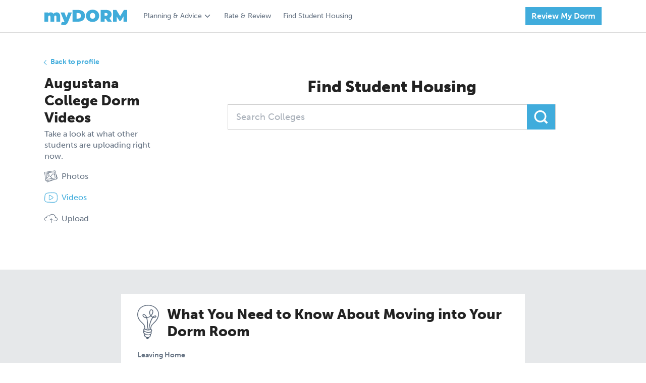

--- FILE ---
content_type: text/html; charset=utf-8
request_url: https://www.mydorm.com/colleges/recent-uploads/videos/?college=452
body_size: 130897
content:
<!DOCTYPE html><html lang="en"><head prefix="og: http://ogp.me/ns#"><meta content="IE=edge" http-equiv="x-ua-compatible"/><meta charset="utf-8"/><meta content="width=device-width, initial-scale=1.0, maximum-scale=5.0" name="viewport"/><meta content="en" http-equiv="Content-language"/><meta content="©2019 myDORM.com all rights reserved." name="copyright"/><title>Recent Dorm Pics | myDORM.com</title><link href="https://cdn.mydorm.com/static/main/image/favicon/apple-touch-icon.png" rel="apple-touch-icon" sizes="180x180"/><link href="https://cdn.mydorm.com/static/main/image/favicon/favicon-32x32.png" rel="icon" sizes="32x32" type="image/png"/><link href="https://cdn.mydorm.com/static/main/image/favicon/favicon-16x16.png" rel="icon" sizes="16x16" type="image/png"/><link href="https://cdn.mydorm.com/static/main/image/favicon/site.webmanifest" rel="manifest"/><link color="#40acdc" href="https://cdn.mydorm.com/static/main/image/favicon/safari-pinned-tab.svg" rel="mask-icon"/><meta content="#ffffff" name="msapplication-TileColor"/><meta content="#ffffff" name="theme-color"/><meta content="Browse myDORM's photo gallery of recently uploaded dorm pictures for awesome college dorm decorating ideas." name="description"/><meta content="Browse myDORM's photo gallery of recently uploaded dorm pictures for awesome college dorm decorating ideas." itemprop="description"/><meta content="5cc6200fd15841cab52b1ab26d8a06b7" name="p:domain_verify"/><style type="text/css">@charset "UTF-8"; /*Definitions*/ /* Color names from: http://www.color-blindness.com/color-name-hue/ http://chir.ag/projects/name-that-color/ */ /* * The Typekit service used to deliver this font or fonts for use on websites * is provided by Adobe and is subject to these Terms of Use * http://www.adobe.com/products/eulas/tou_typekit. For font license * information, see the list below. * * museo-sans: * - http://typekit.com/eulas/00000000000000000000e7fe * - http://typekit.com/eulas/00000000000000000000e802 * - http://typekit.com/eulas/00000000000000000000e803 * - http://typekit.com/eulas/00000000000000000000e805 * - http://typekit.com/eulas/00000000000000000000e806 * - http://typekit.com/eulas/00000000000000000000e807 * * © 2009-2019 Adobe Systems Incorporated. All Rights Reserved. */ /*{"last_published":"2019-06-07 17:43:48 UTC"}*/ @import url("https://p.typekit.net/p.css?s=1&k=zvw4lnq&ht=tk&f=2005.2006.2007.2009.2010.2011&a=10030618&app=typekit&e=css"); @import url("https://p.typekit.net/p.css?s=1&k=zvw4lnq&ht=tk&f=2005.2006.2007.2009.2010.2011.37470&a=10030618&app=typekit&e=css"); @font-face { font-family: "museo-sans"; src: url("https://use.typekit.net/af/620bf8/00000000000000000000e7fe/27/l?primer=7cdcb44be4a7db8877ffa5c0007b8dd865b3bbc383831fe2ea177f62257a9191&fvd=n3&v=3") format("woff2"), url("https://use.typekit.net/af/620bf8/00000000000000000000e7fe/27/d?primer=7cdcb44be4a7db8877ffa5c0007b8dd865b3bbc383831fe2ea177f62257a9191&fvd=n3&v=3") format("woff"), url("https://use.typekit.net/af/620bf8/00000000000000000000e7fe/27/a?primer=7cdcb44be4a7db8877ffa5c0007b8dd865b3bbc383831fe2ea177f62257a9191&fvd=n3&v=3") format("opentype"); font-style: normal; font-weight: 300; } @font-face { font-family: "museo-sans"; src: url("https://use.typekit.net/af/5cca6d/00000000000000000000e802/27/l?primer=7cdcb44be4a7db8877ffa5c0007b8dd865b3bbc383831fe2ea177f62257a9191&fvd=i3&v=3") format("woff2"), url("https://use.typekit.net/af/5cca6d/00000000000000000000e802/27/d?primer=7cdcb44be4a7db8877ffa5c0007b8dd865b3bbc383831fe2ea177f62257a9191&fvd=i3&v=3") format("woff"), url("https://use.typekit.net/af/5cca6d/00000000000000000000e802/27/a?primer=7cdcb44be4a7db8877ffa5c0007b8dd865b3bbc383831fe2ea177f62257a9191&fvd=i3&v=3") format("opentype"); font-style: italic; font-weight: 300; } @font-face { font-family: "museo-sans"; src: url("https://use.typekit.net/af/a28b50/00000000000000000000e803/27/l?primer=7cdcb44be4a7db8877ffa5c0007b8dd865b3bbc383831fe2ea177f62257a9191&fvd=n5&v=3") format("woff2"), url("https://use.typekit.net/af/a28b50/00000000000000000000e803/27/d?primer=7cdcb44be4a7db8877ffa5c0007b8dd865b3bbc383831fe2ea177f62257a9191&fvd=n5&v=3") format("woff"), url("https://use.typekit.net/af/a28b50/00000000000000000000e803/27/a?primer=7cdcb44be4a7db8877ffa5c0007b8dd865b3bbc383831fe2ea177f62257a9191&fvd=n5&v=3") format("opentype"); font-style: normal; font-weight: 500; } @font-face { font-family: "museo-sans"; src: url("https://use.typekit.net/af/e3ca36/00000000000000000000e805/27/l?primer=7cdcb44be4a7db8877ffa5c0007b8dd865b3bbc383831fe2ea177f62257a9191&fvd=n7&v=3") format("woff2"), url("https://use.typekit.net/af/e3ca36/00000000000000000000e805/27/d?primer=7cdcb44be4a7db8877ffa5c0007b8dd865b3bbc383831fe2ea177f62257a9191&fvd=n7&v=3") format("woff"), url("https://use.typekit.net/af/e3ca36/00000000000000000000e805/27/a?primer=7cdcb44be4a7db8877ffa5c0007b8dd865b3bbc383831fe2ea177f62257a9191&fvd=n7&v=3") format("opentype"); font-style: normal; font-weight: 700; } @font-face { font-family: "museo-sans"; src: url("https://use.typekit.net/af/2841b6/00000000000000000000e806/27/l?primer=7cdcb44be4a7db8877ffa5c0007b8dd865b3bbc383831fe2ea177f62257a9191&fvd=i7&v=3") format("woff2"), url("https://use.typekit.net/af/2841b6/00000000000000000000e806/27/d?primer=7cdcb44be4a7db8877ffa5c0007b8dd865b3bbc383831fe2ea177f62257a9191&fvd=i7&v=3") format("woff"), url("https://use.typekit.net/af/2841b6/00000000000000000000e806/27/a?primer=7cdcb44be4a7db8877ffa5c0007b8dd865b3bbc383831fe2ea177f62257a9191&fvd=i7&v=3") format("opentype"); font-style: italic; font-weight: 700; } @font-face { font-family: "museo-sans"; src: url("https://use.typekit.net/af/9cf49e/00000000000000000000e807/27/l?primer=7cdcb44be4a7db8877ffa5c0007b8dd865b3bbc383831fe2ea177f62257a9191&fvd=n9&v=3") format("woff2"), url("https://use.typekit.net/af/9cf49e/00000000000000000000e807/27/d?primer=7cdcb44be4a7db8877ffa5c0007b8dd865b3bbc383831fe2ea177f62257a9191&fvd=n9&v=3") format("woff"), url("https://use.typekit.net/af/9cf49e/00000000000000000000e807/27/a?primer=7cdcb44be4a7db8877ffa5c0007b8dd865b3bbc383831fe2ea177f62257a9191&fvd=n9&v=3") format("opentype"); font-style: normal; font-weight: 900; } .tk-museo-sans { font-family: "museo-sans", sans-serif; } /* * The Typekit service used to deliver this font or fonts for use on websites * is provided by Adobe and is subject to these Terms of Use * http://www.adobe.com/products/eulas/tou_typekit. For font license * information, see the list below. * * montserrat: * - http://typekit.com/eulas/00000000000000003b9b1341 * museo-sans: * - http://typekit.com/eulas/00000000000000000000e7fe * - http://typekit.com/eulas/00000000000000000000e802 * - http://typekit.com/eulas/00000000000000000000e803 * - http://typekit.com/eulas/00000000000000000000e805 * - http://typekit.com/eulas/00000000000000000000e806 * - http://typekit.com/eulas/00000000000000000000e807 * * © 2009-2019 Adobe Systems Incorporated. All Rights Reserved. */ /*{"last_published":"2019-06-11 17:42:09 UTC"}*/ @font-face { font-family: "museo-sans"; src: url("https://use.typekit.net/af/620bf8/00000000000000000000e7fe/27/l?primer=7cdcb44be4a7db8877ffa5c0007b8dd865b3bbc383831fe2ea177f62257a9191&fvd=n3&v=3") format("woff2"), url("https://use.typekit.net/af/620bf8/00000000000000000000e7fe/27/d?primer=7cdcb44be4a7db8877ffa5c0007b8dd865b3bbc383831fe2ea177f62257a9191&fvd=n3&v=3") format("woff"), url("https://use.typekit.net/af/620bf8/00000000000000000000e7fe/27/a?primer=7cdcb44be4a7db8877ffa5c0007b8dd865b3bbc383831fe2ea177f62257a9191&fvd=n3&v=3") format("opentype"); font-style: normal; font-weight: 300; } @font-face { font-family: "museo-sans"; src: url("https://use.typekit.net/af/5cca6d/00000000000000000000e802/27/l?primer=7cdcb44be4a7db8877ffa5c0007b8dd865b3bbc383831fe2ea177f62257a9191&fvd=i3&v=3") format("woff2"), url("https://use.typekit.net/af/5cca6d/00000000000000000000e802/27/d?primer=7cdcb44be4a7db8877ffa5c0007b8dd865b3bbc383831fe2ea177f62257a9191&fvd=i3&v=3") format("woff"), url("https://use.typekit.net/af/5cca6d/00000000000000000000e802/27/a?primer=7cdcb44be4a7db8877ffa5c0007b8dd865b3bbc383831fe2ea177f62257a9191&fvd=i3&v=3") format("opentype"); font-style: italic; font-weight: 300; } @font-face { font-family: "museo-sans"; src: url("https://use.typekit.net/af/a28b50/00000000000000000000e803/27/l?primer=7cdcb44be4a7db8877ffa5c0007b8dd865b3bbc383831fe2ea177f62257a9191&fvd=n5&v=3") format("woff2"), url("https://use.typekit.net/af/a28b50/00000000000000000000e803/27/d?primer=7cdcb44be4a7db8877ffa5c0007b8dd865b3bbc383831fe2ea177f62257a9191&fvd=n5&v=3") format("woff"), url("https://use.typekit.net/af/a28b50/00000000000000000000e803/27/a?primer=7cdcb44be4a7db8877ffa5c0007b8dd865b3bbc383831fe2ea177f62257a9191&fvd=n5&v=3") format("opentype"); font-style: normal; font-weight: 500; } @font-face { font-family: "museo-sans"; src: url("https://use.typekit.net/af/e3ca36/00000000000000000000e805/27/l?primer=7cdcb44be4a7db8877ffa5c0007b8dd865b3bbc383831fe2ea177f62257a9191&fvd=n7&v=3") format("woff2"), url("https://use.typekit.net/af/e3ca36/00000000000000000000e805/27/d?primer=7cdcb44be4a7db8877ffa5c0007b8dd865b3bbc383831fe2ea177f62257a9191&fvd=n7&v=3") format("woff"), url("https://use.typekit.net/af/e3ca36/00000000000000000000e805/27/a?primer=7cdcb44be4a7db8877ffa5c0007b8dd865b3bbc383831fe2ea177f62257a9191&fvd=n7&v=3") format("opentype"); font-style: normal; font-weight: 700; } @font-face { font-family: "museo-sans"; src: url("https://use.typekit.net/af/2841b6/00000000000000000000e806/27/l?primer=7cdcb44be4a7db8877ffa5c0007b8dd865b3bbc383831fe2ea177f62257a9191&fvd=i7&v=3") format("woff2"), url("https://use.typekit.net/af/2841b6/00000000000000000000e806/27/d?primer=7cdcb44be4a7db8877ffa5c0007b8dd865b3bbc383831fe2ea177f62257a9191&fvd=i7&v=3") format("woff"), url("https://use.typekit.net/af/2841b6/00000000000000000000e806/27/a?primer=7cdcb44be4a7db8877ffa5c0007b8dd865b3bbc383831fe2ea177f62257a9191&fvd=i7&v=3") format("opentype"); font-style: italic; font-weight: 700; } @font-face { font-family: "museo-sans"; src: url("https://use.typekit.net/af/9cf49e/00000000000000000000e807/27/l?primer=7cdcb44be4a7db8877ffa5c0007b8dd865b3bbc383831fe2ea177f62257a9191&fvd=n9&v=3") format("woff2"), url("https://use.typekit.net/af/9cf49e/00000000000000000000e807/27/d?primer=7cdcb44be4a7db8877ffa5c0007b8dd865b3bbc383831fe2ea177f62257a9191&fvd=n9&v=3") format("woff"), url("https://use.typekit.net/af/9cf49e/00000000000000000000e807/27/a?primer=7cdcb44be4a7db8877ffa5c0007b8dd865b3bbc383831fe2ea177f62257a9191&fvd=n9&v=3") format("opentype"); font-style: normal; font-weight: 900; } @font-face { font-family: "montserrat"; src: url("https://use.typekit.net/af/ed6ac1/00000000000000003b9b1341/27/l?primer=7cdcb44be4a7db8877ffa5c0007b8dd865b3bbc383831fe2ea177f62257a9191&fvd=n9&v=3") format("woff2"), url("https://use.typekit.net/af/ed6ac1/00000000000000003b9b1341/27/d?primer=7cdcb44be4a7db8877ffa5c0007b8dd865b3bbc383831fe2ea177f62257a9191&fvd=n9&v=3") format("woff"), url("https://use.typekit.net/af/ed6ac1/00000000000000003b9b1341/27/a?primer=7cdcb44be4a7db8877ffa5c0007b8dd865b3bbc383831fe2ea177f62257a9191&fvd=n9&v=3") format("opentype"); font-style: normal; font-weight: 900; } .tk-montserrat { font-family: "montserrat", sans-serif; } /* Grid line, as a pattern we want almost all the spacing and sizes in the site to follow the 8 rhythm*/ /*Break point for small screens*/ /*Components*/ /*Normalize element layout for all browsers*/ /*! normalize.css v8.0.1 | MIT License | github.com/necolas/normalize.css */ /* Document ========================================================================== */ /** * 1. Correct the line height in all browsers. * 2. Prevent adjustments of font size after orientation changes in iOS. */ html { line-height: 1.15; /* 1 */ -webkit-text-size-adjust: 100%; /* 2 */ } /* Sections ========================================================================== */ /** * Remove the margin in all browsers. */ body { margin: 0; } /** * Render the `main` element consistently in IE. */ main { display: block; } /** * Correct the font size and margin on `h1` elements within `section` and * `article` contexts in Chrome, Firefox, and Safari. */ h1 { font-size: 2em; margin: 0.67em 0; } /* Grouping content ========================================================================== */ /** * 1. Add the correct box sizing in Firefox. * 2. Show the overflow in Edge and IE. */ hr { box-sizing: content-box; /* 1 */ height: 0; /* 1 */ overflow: visible; /* 2 */ } /** * 1. Correct the inheritance and scaling of font size in all browsers. * 2. Correct the odd `em` font sizing in all browsers. */ pre { font-family: monospace, monospace; /* 1 */ font-size: 1em; /* 2 */ } /* Text-level semantics ========================================================================== */ /** * Remove the gray background on active links in IE 10. */ a { background-color: transparent; } /** * 1. Remove the bottom border in Chrome 57- * 2. Add the correct text decoration in Chrome, Edge, IE, Opera, and Safari. */ abbr[title] { border-bottom: none; /* 1 */ text-decoration: underline; /* 2 */ text-decoration: underline dotted; /* 2 */ } /** * Add the correct font weight in Chrome, Edge, and Safari. */ b, strong { font-weight: bolder; } /** * 1. Correct the inheritance and scaling of font size in all browsers. * 2. Correct the odd `em` font sizing in all browsers. */ code, kbd, samp { font-family: monospace, monospace; /* 1 */ font-size: 1em; /* 2 */ } /** * Add the correct font size in all browsers. */ small { font-size: 80%; } /** * Prevent `sub` and `sup` elements from affecting the line height in * all browsers. */ sub, sup { font-size: 75%; line-height: 0; position: relative; vertical-align: baseline; } sub { bottom: -0.25em; } sup { top: -0.5em; } /* Embedded content ========================================================================== */ /** * Remove the border on images inside links in IE 10. */ img { border-style: none; } /* Forms ========================================================================== */ /** * 1. Change the font styles in all browsers. * 2. Remove the margin in Firefox and Safari. */ button, input, optgroup, select, textarea { font-family: inherit; /* 1 */ font-size: 100%; /* 1 */ line-height: 1.15; /* 1 */ margin: 0; /* 2 */ } /** * Show the overflow in IE. * 1. Show the overflow in Edge. */ button, input { /* 1 */ overflow: visible; } /** * Remove the inheritance of text transform in Edge, Firefox, and IE. * 1. Remove the inheritance of text transform in Firefox. */ button, select { /* 1 */ text-transform: none; } /** * Correct the inability to style clickable types in iOS and Safari. */ button, [type=button], [type=reset], [type=submit] { -webkit-appearance: button; } /** * Remove the inner border and padding in Firefox. */ button::-moz-focus-inner, [type=button]::-moz-focus-inner, [type=reset]::-moz-focus-inner, [type=submit]::-moz-focus-inner { border-style: none; padding: 0; } /** * Restore the focus styles unset by the previous rule. */ button:-moz-focusring, [type=button]:-moz-focusring, [type=reset]:-moz-focusring, [type=submit]:-moz-focusring { outline: 1px dotted ButtonText; } /** * Correct the padding in Firefox. */ fieldset { padding: 0.35em 0.75em 0.625em; } /** * 1. Correct the text wrapping in Edge and IE. * 2. Correct the color inheritance from `fieldset` elements in IE. * 3. Remove the padding so developers are not caught out when they zero out * `fieldset` elements in all browsers. */ legend { box-sizing: border-box; /* 1 */ color: inherit; /* 2 */ display: table; /* 1 */ max-width: 100%; /* 1 */ padding: 0; /* 3 */ white-space: normal; /* 1 */ } /** * Add the correct vertical alignment in Chrome, Firefox, and Opera. */ progress { vertical-align: baseline; } /** * Remove the default vertical scrollbar in IE 10+. */ textarea { overflow: auto; } /** * 1. Add the correct box sizing in IE 10. * 2. Remove the padding in IE 10. */ [type=checkbox], [type=radio] { box-sizing: border-box; /* 1 */ padding: 0; /* 2 */ } /** * Correct the cursor style of increment and decrement buttons in Chrome. */ [type=number]::-webkit-inner-spin-button, [type=number]::-webkit-outer-spin-button { height: auto; } /** * 1. Correct the odd appearance in Chrome and Safari. * 2. Correct the outline style in Safari. */ [type=search] { -webkit-appearance: textfield; /* 1 */ outline-offset: -2px; /* 2 */ } /** * Remove the inner padding in Chrome and Safari on macOS. */ [type=search]::-webkit-search-decoration { -webkit-appearance: none; } /** * 1. Correct the inability to style clickable types in iOS and Safari. * 2. Change font properties to `inherit` in Safari. */ ::-webkit-file-upload-button { -webkit-appearance: button; /* 1 */ font: inherit; /* 2 */ } /* Interactive ========================================================================== */ /* * Add the correct display in Edge, IE 10+, and Firefox. */ details { display: block; } /* * Add the correct display in all browsers. */ summary { display: list-item; } /* Misc ========================================================================== */ /** * Add the correct display in IE 10+. */ template { display: none; } /** * Add the correct display in IE 10. */ [hidden] { display: none; } /* Grid line, as a pattern we want almost all the spacing and sizes in the site to follow the 8 rhythm*/ /*Break point for small screens*/ html { font-size: 62.5%; } body { font-size: 1.4rem; } .top-page-pad { /*This is the standard spacing between the top menu and the content*/ padding-top: 32px; } .bottom-page-pad { /*This is the standard spacing between the footer menu and the next*/ padding-bottom: 32px; } /*Reset elements Commented in this version so we can release without breaking the articles etc.*/ h1, h2, h3, p, fieldset { margin: 0; padding: 0; border: none; } /*Padding*/ .pad-xs { padding: 4px; } .pad-top-xs { padding-top: 4px; } .pad-btm-xs { padding-bottom: 4px; } .pad-left-xs { padding-left: 4px; } .pad-right-xs { padding-right: 4px; } .pad-leftright-xs { padding-left: 4px; padding-right: 4px; } .pad-topbtm-xs { padding-top: 4px; padding-bottom: 4px; } .pad-s { padding: 8px; } .pad-top-s { padding-top: 8px; } .pad-btm-s { padding-bottom: 8px; } .pad-left-s { padding-left: 8px; } .pad-right-s { padding-right: 8px; } .pad-leftright-s { padding-left: 8px; padding-right: 8px; } .pad-topbtm-s { padding-top: 8px; padding-bottom: 8px; } .pad-m { padding: 16px; } .pad-top-m { padding-top: 16px; } .pad-btm-m { padding-bottom: 16px; } .pad-left-m { padding-left: 16px; } .pad-right-m { padding-right: 16px; } .pad-leftright-m { padding-left: 16px; padding-right: 16px; } .pad-topbtm-m { padding-top: 16px; padding-bottom: 16px; } .pad-l { padding: 24px; } .pad-top-l { padding-top: 24px; } .pad-btm-l { padding-bottom: 24px; } .pad-left-l { padding-left: 24px; } .pad-right-l { padding-right: 24px; } .pad-leftright-l { padding-left: 24px; padding-right: 24px; } .pad-topbtm-l { padding-top: 24px; padding-bottom: 24px; } .pad-xl { padding: 32px; } .pad-top-xl { padding-top: 32px; } .pad-btm-xl { padding-bottom: 32px; } .pad-left-xl { padding-left: 32px; } .pad-right-xl { padding-right: 32px; } .pad-leftright-xl { padding-left: 32px; padding-right: 32px; } .pad-topbtm-xl { padding-top: 32px; padding-bottom: 32px; } .pad-xxl { padding: 48px; } .pad-top-xxl { padding-top: 48px; } .pad-btm-xxl { padding-bottom: 48px; } .pad-left-xxl { padding-left: 48px; } .pad-right-xxl { padding-right: 48px; } .pad-leftright-xxl { padding-left: 48px; padding-right: 48px; } .pad-topbtm-xxl { padding-top: 48px; padding-bottom: 48px; } /*Margin*/ .m-xs { margin: 4px; } .m-top-xs { margin-top: 4px; } .m-btm-xs { margin-bottom: 4px; } .m-left-xs { margin-left: 4px; } .m-right-xs { margin-right: 4px; } .m-leftright-xs { margin-left: 4px; margin-right: 4px; } .m-topbtm-xs { margin-top: 4px; margin-bottom: 4px; } .m-s { margin: 8px; } .m-top-s { margin-top: 8px; } .m-btm-s { margin-bottom: 8px; } .m-left-s { margin-left: 8px; } .m-right-s { margin-right: 8px; } .m-leftright-s { margin-left: 8px; margin-right: 8px; } .m-topbtm-s { margin-top: 8px; margin-bottom: 8px; } .m-m { margin: 16px; } .m-top-m { margin-top: 16px; } .m-btm-m { margin-bottom: 16px; } .m-left-m { margin-left: 16px; } .m-right-m { margin-right: 16px; } .m-leftright-m { margin-left: 16px; margin-right: 16px; } .m-topbtm-m { margin-top: 16px; margin-bottom: 16px; } .m-l { margin: 24px; } .m-top-l { margin-top: 24px; } .m-btm-l { margin-bottom: 24px; } .m-left-l { margin-left: 24px; } .m-right-l { margin-right: 24px; } .m-leftright-l { margin-left: 24px; margin-right: 24px; } .m-topbtm-l { margin-top: 24px; margin-bottom: 24px; } .m-xl { margin: 32px; } .m-top-xl { margin-top: 32px; } .m-btm-xl { margin-bottom: 32px; } .m-left-xl { margin-left: 32px; } .m-right-xl { margin-right: 32px; } .m-leftright-xl { margin-left: 32px; margin-right: 32px; } .m-topbtm-xl { margin-top: 32px; margin-bottom: 32px; } .m-xxl { margin: 48px; } .m-top-xxl { margin-top: 48px; } .m-btm-xxl { margin-bottom: 48px; } .m-left-xxl { margin-left: 48px; } .m-right-xxl { margin-right: 48px; } .m-leftright-xxl { margin-left: 48px; margin-right: 48px; } .m-topbtm-xxl { margin-top: 48px; margin-bottom: 48px; } /*Hide rules*/ .hidden { display: none !important; } @media (max-width: 767px) { .hidden-xs { display: none !important; } } @media (min-width: 768px) and (max-width: 991px) { .hidden-sm { display: none !important; } } @media (min-width: 992px) and (max-width: 1199px) { .hidden-md { display: none !important; } } @media (min-width: 1200px) { .hidden-lg { display: none !important; } } /*Container*/ .container { width: 1200px; margin: 0 auto; padding-right: 48px; padding-left: 48px; box-sizing: border-box; } @media screen and (max-width: 1200px) { /*Configuration for mobile devices*/ .container { max-width: 1170px; width: 100%; margin: 0 auto; padding-left: 48px; padding-right: 48px; } } @media screen and (max-width: 767px) { .container { padding-left: 16px; padding-right: 16px; } } .container__horizontal { display: flex; flex-direction: column; } .container__horizontal.even > * { width: 100%; } .container__vertical { display: flex; flex-direction: column; } @media (min-width: 767px) { .container__horizontal { flex-direction: row; } .container__horizontal.even > * { width: 50%; } } /* Grid line, as a pattern we want almost all the spacing and sizes in the site to follow the 8 rhythm*/ /*Break point for small screens*/ /* Color names from: http://www.color-blindness.com/color-name-hue/ http://chir.ag/projects/name-that-color/ */ /* For self placed error messages*/ label.error.error-standalone { display: block; box-shadow: none; font-family: "museo-sans", sans-serif !important; font-size: 14px; color: #a94442; margin-top: 5px; margin-bottom: 0; padding-top: 0 !important; } label.error.error-plain { display: block; box-shadow: none; font-family: "museo-sans", sans-serif !important; font-size: 14px; color: #a94442; } label.error.error-roomselect { display: block; box-shadow: none; font-family: "museo-sans", sans-serif !important; font-size: 14px; color: #a94442; margin-top: -10px; margin-bottom: 20px; padding-top: 0 !important; } ::placeholder { /* Firefox, Chrome, Opera */ color: #aab2bd !important; font-weight: 500 !important; } :-ms-input-placeholder { /* Internet Explorer 10-11 */ color: #aab2bd !important; font-weight: 500 !important; } ::-ms-input-placeholder { /* Microsoft Edge */ color: #aab2bd !important; font-weight: 500 !important; } .field { box-sizing: border-box; color: #222; background-color: #fff; font-family: "museo-sans", sans-serif !important; } .field::placeholder { /* Firefox, Chrome, Opera */ color: #aab2bd !important; font-weight: 500 !important; } .field:-ms-input-placeholder { /* Internet Explorer 10-11 */ color: #aab2bd !important; font-weight: 500 !important; } .field::-ms-input-placeholder { /* Microsoft Edge */ color: #aab2bd !important; font-weight: 500 !important; } .field ~ label.error { padding-top: 4px; margin-bottom: 0; box-shadow: none; font-family: "museo-sans", sans-serif !important; font-size: 14px; color: #a94442; } .field.error { border: solid 1px #a94442 !important; margin-bottom: 4px; } .field.field-text { height: 48px; padding-top: 0; padding-bottom: 0; padding-left: 16px; padding-right: 16px; font-size: 18px; line-height: 24px; width: 100%; border: solid 1px #919CAA; border-radius: 0; -webkit-appearance: none !important; } .field.field-text.typeahead::placeholder { /* Firefox, Chrome, Opera */ color: #657282 !important; font-weight: 500 !important; } .field.field-text.typeahead:-ms-input-placeholder { /* Internet Explorer 10-11 */ color: #657282 !important; font-weight: 500 !important; } .field.field-text.typeahead::-ms-input-placeholder { /* Microsoft Edge */ color: #657282 !important; font-weight: 500 !important; } .field.field-typeagead { height: 48px; padding-top: 0; padding-bottom: 0; padding-left: 16px; padding-right: 16px; font-size: 18px; width: 100%; } .field.text-area { width: 100%; height: 200px; margin: 0 auto; padding: 16px; font-size: 18px; line-height: 24px; border: solid 1px #919CAA; border-radius: 0; -webkit-appearance: none !important; } .field.field-select { width: 100%; padding-left: 10px; padding-right: 10px; padding-top: 8px; padding-bottom: 8px; font-size: 18px; box-sizing: border-box; } .field.field-dropdown { position: relative; } .field.field-dropdown select { border: none; background-image: none; -webkit-appearance: none; height: 48px; width: 100%; padding-left: 16px; border: solid 1px #ddd; background-color: #fff; } .field.field-dropdown select.selected { color: #222; } .field.field-dropdown select.notselected { color: #657282; font-weight: 300; } .field.field-dropdown select option { color: #222; font-weight: 300; } .field.field-dropdown select option:first-child { color: #657282; } .field.field-dropdown selectselect:valid { color: #222; } .field.field-dropdown select.selected { color: #222; font-weight: 300; } .field.field-dropdown:after { content: " "; background-image: url([data-uri]); color: #888; -webkit-transform: rotate(90deg); -moz-transform: rotate(90deg); -ms-transform: rotate(90deg); transform: rotate(90deg); right: 0px; top: 0; position: absolute; pointer-events: none; height: 48px; width: 48px; background-size: 60%; background-repeat: no-repeat; transform: rotate(0deg); background-color: #40ACDC; background-position: center; } .field.toggleField input { position: absolute !important; clip: rect(0, 0, 0, 0); height: 1px; width: 1px; border: 0; overflow: hidden; } .field.toggleField input:checked + label { background-color: #40ACDC; color: #fff; box-shadow: none; } /* Customize the label (the container) */ .container_radio { display: block; position: relative; padding-left: 32px; margin-bottom: 12px; cursor: pointer; font-size: 22px; -webkit-user-select: none; -moz-user-select: none; -ms-user-select: none; user-select: none; } /* Hide the browser's default radio button */ .container_radio input { position: absolute; opacity: 0; cursor: pointer; height: 0; width: 0; } /* Create a custom radio button */ .checkmark { position: absolute; top: 0; left: 0; height: 25px; width: 25px; background-color: #eee; border-radius: 50%; border: solid 1px #000; } /* On mouse-over, add a grey background color */ .container_radio:hover input ~ .checkmark { background-color: #ccc; } /* When the radio button is checked, add a blue background */ .container_radio input:checked ~ .checkmark { background-color: #2196F3; } /* Create the indicator (the dot/circle - hidden when not checked) */ .checkmark:after { content: ""; position: absolute; display: none; } /* Show the indicator (dot/circle) when checked */ .container_radio input:checked ~ .checkmark:after { display: block; } /* Style the indicator (dot/circle) */ .container_radio .checkmark:after { top: 9px; left: 9px; width: 8px; height: 8px; border-radius: 50%; background: white; } .typeahead__container { position: relative; } .typeahead__container .typeahead__field .typeahead__query .typeahead__cancel-button { font-size: 2.2rem; height: 100%; padding: 9px; } .typeahead__container.white-background .typeahead__field .typeahead__query input[type=search] { border: solid 1px #ddd; } .typeahead__container.white-background .typeahead__field .typeahead__query .magnifier { right: 1px; top: 1px; height: 46px; } .typeahead__container.white-background .magnifier { background-color: #fff; } .typeahead__container.medium .typeahead__field .typeahead__query input[type=search] { height: 40px; } .typeahead__container.medium .typeahead__field .typeahead__query .magnifier { height: 38px; width: 48px; top: 1px; right: 2px; } .typeahead__container .magnifier { height: 48px; width: 56px; background-color: #40ACDC; display: flex; align-items: center; justify-content: center; position: absolute; right: 0; top: 0; } .typeahead__container .magnifier svg { height: 28px; width: 28px; } .typeahead__container.cancel:not(.loading) .magnifier { visibility: hidden; } .typeahead__container .typeahead__field .typeahead__query input[type=search] { border: none; -webkit-appearance: none; } .typeahead__container .typeahead__result ul.typeahead__list.empty .typeahead__empty { padding: 1rem; font-size: 1.5rem; } .typeahead__container .typeahead__result ul.typeahead__list li.typeahead__item > a { padding: 1rem; font-size: 1.5rem; } .filepond--root { margin-bottom: 32px !important; } .filepond--root .filepond--browser.error ~ label.error { z-index: 3; position: absolute; font-family: "museo-sans", sans-serif !important; font-size: 14px; color: #a94442; bottom: -24px; } /* Create a custom radio button */ .roundedcheckmark { background-color: #fff; border: 1px solid #919CAA; border-radius: 50%; cursor: pointer; height: 20px; left: 0; position: absolute; top: 0; width: 20px; } /* On mouse-over, add a grey background color */ .container_radio:hover input ~ .roundedcheckmark { background-color: #40ACDC; border-color: #40ACDC; } /* When the radio button is checked, add a blue background */ .container_radio input:checked ~ .roundedcheckmark { background-color: #40ACDC; border-color: #40ACDC; } /* Create the indicator (the checkmark - hidden when not checked) */ .roundedcheckmark:after { border: 2px solid #fff; border-top: none; border-right: none; content: ""; height: 4px; left: 4px; opacity: 0; position: absolute; top: 5px; transform: rotate(-45deg); width: 10px; } /* Show the indicator (dot/circle) when checked */ .container_radio input:checked ~ .roundedcheckmark:after { opacity: 1; } .face { position: relative; display: inline-block; width: 16px; height: 16px; top: 3px; border: 1px solid #657282; border-radius: 20px; color: #657282; } .face:before { content: ""; position: absolute; top: 4px; left: 50%; width: 4px; height: 2px; margin-left: -4px; border-left: 2px solid #222; border-right: 2px solid #222; } .face:after { content: ""; position: absolute; top: 7px; left: 50%; width: 10px; height: 5px; margin-left: -6px; border-bottom: 1px solid #222; border-left: 1px solid #222; border-right: 1px solid #222; border-radius: 0 0 8px 8px; } /* Grid line, as a pattern we want almost all the spacing and sizes in the site to follow the 8 rhythm*/ /*Break point for small screens*/ /* Color names from: http://www.color-blindness.com/color-name-hue/ http://chir.ag/projects/name-that-color/ */ .center-align { text-align: center; display: flex; justify-content: center; } .right-align { text-align: right; display: flex; justify-content: flex-end; } .left-align { text-align: left; display: flex; justify-content: flex-start; } .header, .text { font-family: "museo-sans", sans-serif !important; } .text { font-size: 18px; line-height: 24px; } .text.t-xxl { font-size: 22px; line-height: 28px; } .text.t-xl { font-size: 20px; line-height: 26px; } .text.t-l { font-size: 18px; line-height: 24px; } .text.t-m { font-size: 16px; line-height: 22px; } .text.t-s { font-size: 14px; line-height: 20px; } .text.t-xs { font-size: 12px; line-height: 18px; } .header.h-xxl { font-size: 52px; line-height: 58px; } .header.h-xl { font-size: 40px; line-height: 46px; } .header.h-l { font-size: 36px; line-height: 42px; } .header.h-m { font-size: 32px; line-height: 38px; } .header.h-s { font-size: 28px; line-height: 34px; } .header.h-xs { font-size: 24px; line-height: 30px; } .header.h-xxs { font-size: 20px; line-height: 26px; } /*Font styles*/ .bold { font-weight: 900; } .semi-bold { font-weight: 700; } .light { font-weight: 300; } .normal { font-weight: 500; } a.link { text-decoration: none; color: #40ACDC; } a.link:hover { text-decoration: underline; } a.link.underlined { text-decoration: underline; } /*Ordered and Un-ordered lists*/ ul.unstyled, ul.standard-list, ol.unstyled, ol.standard-list { margin: 0; padding: 0; list-style: none; } ul.standard-list li, ul.arrows-list li, ul.fancyNumberList li, ul.fancyQuestionList li, ol.standard-list li, ol.arrows-list li, ol.fancyNumberList li, ol.fancyQuestionList li { display: table; word-break: break-word; } ul.standard-list li:not(:last-child), ul.arrows-list li:not(:last-child), ul.fancyNumberList li:not(:last-child), ul.fancyQuestionList li:not(:last-child), ol.standard-list li:not(:last-child), ol.arrows-list li:not(:last-child), ol.fancyNumberList li:not(:last-child), ol.fancyQuestionList li:not(:last-child) { margin-bottom: 8px; } ul.standard-list li:before, ul.arrows-list li:before, ul.fancyNumberList li:before, ul.fancyQuestionList li:before, ol.standard-list li:before, ol.arrows-list li:before, ol.fancyNumberList li:before, ol.fancyQuestionList li:before { display: table-cell; width: 24px; } ol.standard-list { padding-left: 16px; counter-reset: my-counter; } ol.standard-list li:before { content: counter(my-counter) "."; counter-increment: my-counter; width: 40px; text-align: right; } ul.standard-list li:before { content: "•"; font-size: 28px; vertical-align: top; color: #40ACDC; } ul.underlined { padding-right: 32px; } ul.underlined li { padding-bottom: 4px; border-bottom: solid #ddd 1px; } .article .content > .title { font-size: 40px; margin-bottom: 16px; } .article .content .body { font-size: 18px; } .article .content .body > * { font-size: 18px; } .article .content .body h2, .article .content .body h3, .article .content .body h4 { margin-bottom: 16px; margin-top: 32px; } .article .content .body h2 { font-size: 32px; line-height: 38px; } .article .content .body h2 > * { font-size: 32px; line-height: 38px; } .article .content .body p, .article .content .body ol, .article .content .body ul { margin-bottom: 16px; line-height: 30px; } .article .content .body ol li:not(:last-child), .article .content .body ul li:not(:last-child) { margin-bottom: 16px; } .white { color: #fff; text-decoration-color: #fff !important; } .white:hover, .white:active, .white:focus { color: #fff; } .black { color: #000; text-decoration-color: #000 !important; } .black:hover, .black:active, .black:focus { color: #000; } .nero { color: #222; text-decoration-color: #222 !important; } .nero:hover, .nero:active, .nero:focus { color: #222; } .blue-link { color: #40ACDC; text-decoration-color: #40ACDC !important; } .blue-link:hover, .blue-link:active, .blue-link:focus { color: #40ACDC; } .light-grey { color: #657282 !important; text-decoration-color: #657282 !important; } .light-grey:hover, .light-grey:active, .light-grey:focus { color: #657282 !important; } .dusty-gray { color: #999 !important; text-decoration-color: #999 !important; } .dusty-gray:hover, .dusty-gray:active, .dusty-gray:focus { color: #999 !important; } .navbar { height: 48px; width: 100%; background-color: #fff; } .navbar .logo { max-height: 48px; } .navbar .logo a { text-decoration: none; } .navbar .logo a svg { height: 26px; width: 138px; margin-top: 5px; vertical-align: bottom; } .navbar .container { display: flex; display: -ms-flexbox; align-items: center; height: 100%; } .navbar .container > * { height: 100%; display: flex; align-items: center; } .navbar .links { display: none; } .navbar * { background-color: #fff; } .navbar .right { display: none; } .navbar .contest .left-text { display: none; } .navbar .contest a { text-decoration: none; color: #fff; } .navbar .contest a:hover { text-decoration: none; cursor: pointer; } .navbar .contest a .right-btn { background-color: #40ACDC; color: #fff; display: flex; align-content: center; justify-content: center; padding-left: 12px; padding-right: 12px; } .navbar .contest a .right-btn:hover { background-color: #3898c9; } .navbar .contest a .right-btn:hover .text { background-color: #3898c9; } .navbar .contest a .right-btn .text { background-color: #40ACDC; line-height: 26px; } .navbar .account { display: none; margin-left: auto; } .navbar .account a { color: #657282; } .navbar .search { display: none; } .navbar .leftmenu { background-color: #fff; z-index: 100; position: absolute; height: 0; overflow: hidden; width: 100%; padding-left: 16px; padding-right: 16px; box-sizing: border-box; border-top: solid 1px #ddd; } .navbar .leftmenu.animate { transition: 0.2s cubic-bezier(0.77, -0.01, 1, 1); } .navbar .leftmenu > ul { margin: 0 -16px; } .navbar .leftmenu > ul li { padding: 24px 16px; border-bottom: solid 1px #ddd; } .navbar .leftmenu > ul li a { text-decoration: none; } .navbar .leftmenu > ul li a:hover { text-decoration: underline; } .navbar .leftmenu .find-housing-menu hr { border: none; border-top: solid 1px #ddd; margin: 24px -16px; } .navbar .slidedown { display: inline-flex !important; align-items: center; } .navbar .slidedown:after { content: url("https://cdn.mydorm.com/static/main/image/dropdown-down.svg?a5ff0d5af63a"); padding-left: 2px; width: 18px; height: 18px; } .navbar .slidedown.active:after { content: url("https://cdn.mydorm.com/static/main/image/dropdown-up.svg?a5ff0d5af63a"); } .navbar .slidedown-menu { margin-top: 8px; z-index: 0; transition: visibility 0s, opacity 0.1s ease-in; display: none; } .navbar .slidedown-menu li { line-height: 16px; padding: 4px 8px !important; border-bottom: none !important; } .navbar .slidedown-menu.active { display: block; } .navbar .dropdown { position: relative; display: inline-flex !important; align-items: center; } .navbar .dropdown:after { content: url("https://cdn.mydorm.com/static/main/image/dropdown-down.svg?a5ff0d5af63a"); padding-left: 2px; width: 18px; height: 18px; } .navbar .dropdown.active:after { content: url("https://cdn.mydorm.com/static/main/image/dropdown-up.svg?a5ff0d5af63a"); } .navbar .dropdown-menu { display: block; position: absolute; visibility: hidden; opacity: 0; z-index: 0; transition: visibility 0s, opacity 0.1s ease-in; } .navbar .dropdown-menu.active { visibility: visible; opacity: 1; margin: 0; margin-top: 4px; position: absolute; background: #fafafa; border-radius: 8px; box-shadow: 2px 2px 6px 3px rgba(0, 0, 0, 0.175); z-index: 1000; padding: 8px; transition: visibility 0s, opacity 0.1s ease-out; } .navbar .dropdown-menu.active * { background: #fafafa; } .navbar .dropdown-menu.active li { display: block; line-height: 24px; } @media (min-width: 768px) { .navbar { height: 64px; } .navbar .logo { margin-left: 0px; display: flex; } .navbar .logo a svg { height: 31px; width: 164px; margin-top: 5px; } .navbar .links { display: flex; flex-grow: 1; min-width: 277px; } .navbar .links ul { padding-left: 32px; } .navbar .links ul li { display: inline; } .navbar .links ul li:not(:last-child) { margin-right: 24px; } .navbar .links ul li .navbarsearchaction { display: none; } .navbar .links ul.nav-text { font-weight: 500; } .navbar .links ul.nav-text a { color: #657282; text-decoration: none; } .navbar .links ul.nav-text a:hover { text-decoration: underline; } .navbar .container { align-items: center; } .navbar .contest .left-text { display: block; } .navbar .contest .left-text a { color: #546274; text-decoration: none; font-family: "montserrat", sans-serif !important; font-weight: bold; font-size: 20px; } .navbar .contest .left-text a:hover { text-decoration: underline; } .navbar .contest a { text-decoration: none; color: #fff; } .navbar .contest a .right-btn { background-color: #40ACDC; color: #fff; display: flex; align-content: center; justify-content: center; padding-left: 12px; padding-right: 12px; padding-top: 5px; padding-bottom: 5px; margin-left: 16px; } .navbar .contest a .right-btn .text { background-color: #40ACDC; } .navbar .right { margin-left: auto; display: flex; justify-content: flex-end; flex-grow: 1; position: relative; } .navbar .right .navsearchBox { transition: all 0.5s; position: absolute; left: 0; } .navbar .right .navsearchBox .typeahead__container { transition: all 0.5s; width: 100%; } } @media (min-width: 875px) { .navbar .leftmenu { display: none; } .navbar .logo .hamburger { display: none; } .navbar .links { min-width: 455px; } .navbar .links ul li .navbarsearchaction { display: inline; } } .footer { /*height: 200px;*/ background-color: #fff; width: 100%; margin-top: 24px; margin-bottom: 24px; } .footer .logo { text-align: center; padding-bottom: 12px; } .footer .logo a { text-decoration: none; color: #000; } .footer .logo a svg { height: 30px; width: 160px; vertical-align: bottom; } .footer .media-links, .footer .text-links { color: #546274; font-weight: 500; text-align: center; } .footer .media-links svg, .footer .text-links svg { height: 36px; width: 36px; } .footer .media-links a, .footer .text-links a { color: #546274; text-decoration: underline; } .footer .media-links a { text-decoration: none; } .footer .media-links a:not(:last-child) { margin-right: 12px; } .footer .flex-footer { display: block; } .footer .text-links span.divider:after { content: ""; display: block; } @media (min-width: 768px) { .footer .flex-footer { display: flex; flex-direction: row; justify-content: center; align-items: baseline; } .footer .flex-footer .logo { padding-right: 24px; } .footer .flex-footer .logo svg { height: 34px; width: 180px; vertical-align: bottom; } .footer .flex-footer .media-links svg { height: 36px; width: 36px; } .footer .text-links span.divider:after { content: ""; display: inline; } } /*Wireframe code*/ .m-popup { max-width: 400px; background-color: #fff; margin: 0 auto; padding: 32px; position: relative; } .m-popup .close { position: absolute; top: 16px; right: 16px; font-size: 32px; line-height: 18px; font-weight: 600; cursor: pointer; } .m-popup .title { font-size: 24px; text-align: center; font-weight: bold; } .m-popup .subtitle { font-size: 14px; text-align: center; } .m-popup .form-content { max-width: 300px; margin: 0 auto; display: flex; flex-direction: column; align-items: center; } .m-popup .form-content > div { width: 100%; } .m-popup .form-content > div input[type=text], .m-popup .form-content > div input[type=password], .m-popup .form-content > div select { width: 100%; padding-left: 10px; padding-right: 10px; padding-top: 8px; padding-bottom: 8px; font-size: 18px; box-sizing: border-box; } .m-popup .form-content > div.button { text-align: center; } .m-popup .form-content > div.button button { background: none; border: none; background-color: #888; font-size: 18px; padding: 16px 32px; color: #fff; } /*Wireframe code*/ .nlLogin { max-width: 400px; background-color: #fff; margin: 0 auto; padding: 32px; position: relative; } .nlLogin .close { position: absolute; top: 16px; right: 16px; font-size: 32px; line-height: 18px; font-weight: 600; cursor: pointer; } .nlLogin .form-content > div.actions { display: flex; } .nlLogin .form-content > div.actions .passwordReset { margin-left: auto; } /* Grid line, as a pattern we want almost all the spacing and sizes in the site to follow the 8 rhythm*/ /*Break point for small screens*/ /* Color names from: http://www.color-blindness.com/color-name-hue/ http://chir.ag/projects/name-that-color/ */ .helpful { max-width: 800px; margin: 0 auto; background-color: #fff; } .helpful .pad-top-sm { padding-top: 16px; } .helpful .helpful-header { display: flex; flex-direction: row-reverse; padding-left: 0; align-items: flex-start; justify-content: flex-end; } .helpful .helpful-header svg { height: 80px; width: 53px; margin-right: 16px; margin-top: -8px; } .helpful .box { padding: 16px 0 0 0; } .helpful .box li.item:not(:last-child) { margin-bottom: 16px; } @media (min-width: 992px) { .helpful .box li.item:not(:last-child) { padding-right: 0px; margin-bottom: 16px; margin-right: 0px; } } .tag { height: 36px; background: #40ACDC; position: relative; color: #fff; line-height: 32px; text-align: center; font-family: "museo-sans", sans-serif !important; font-size: 18px; font-weight: 700; padding-left: 24px; padding-right: 24px; } .tag.left { margin-left: 30px; height: 40px; line-height: 40px; padding-left: 16px; } .tag.left:before { content: ""; position: absolute; right: 100%; top: 0px; width: 0; height: 0; border-top: 20px solid transparent; border-right: 15px solid #40ACDC; border-bottom: 20px solid transparent; } .tag.up { margin-top: 28px; } .tag.up:before { content: ""; position: absolute; top: -12px; left: 0; width: 0; height: 0; border-left: 55px solid transparent; border-right: 55px solid transparent; border-bottom: 12px solid #40ACDC; font-size: 0; line-height: 0; } /* Color names from: http://www.color-blindness.com/color-name-hue/ http://chir.ag/projects/name-that-color/ */ .grade { border: solid #657282 1px; height: 32px; width: 32px; border-radius: 50%; display: inline-block; text-align: center; font-size: 24px; line-height: 32px; text-decoration: none; color: #222; font-family: "museo-sans", sans-serif !important; font-weight: 700; } .grade.interactive { height: 38px; width: 38px; border-color: #40ACDC; line-height: 38px; font-weight: 500; } .grade.interactive:hover { background-color: #40ACDC; border-color: #40ACDC; color: #fff; } .score { display: flex; align-items: center; } .score .letter { margin-right: 12px; } /* Color names from: http://www.color-blindness.com/color-name-hue/ http://chir.ag/projects/name-that-color/ */ .featuredvideo { display: flex; flex-direction: column-reverse; } .featuredvideo .content .header.h-l { padding-bottom: 12px; } .featuredvideo .content .video { width: 100%; min-height: 180px; position: relative; } .featuredvideo .content .video:after { font-family: "museo-sans", sans-serif !important; content: attr(data-duration); right: 8px; display: block; position: absolute; bottom: 8px; color: #fff; background-color: #000; padding: 2px 4px; font-size: 13px; } .featuredvideo .content .tourbutton { padding-top: 0px; padding-bottom: 8px; } .featuredvideo .content .tourbutton .button.leftIcon svg { margin-right: 12px; width: 46px; } .featuredvideo .content .tourbutton .buttonContainer { display: flex; align-items: center; flex-direction: column; } .featuredvideo .content .tourbutton .buttonContainer.m-btm-xxl { margin-bottom: 10px; } @media (min-width: 768px) { .featuredvideo { display: flex; flex-direction: row; } .featuredvideo .video { min-width: 348px; min-height: 216px; position: relative; margin-right: 24px; } .featuredvideo .video:after { font-family: "museo-sans", sans-serif !important; content: attr(data-duration); right: 8px; display: block; position: absolute; bottom: 8px; color: #fff; background-color: #000; padding: 2px 4px; font-size: 13px; } .featuredvideo .content .header.h-l { padding-bottom: 0px; } .featuredvideo .content .tourbutton { margin: inherit; padding-top: 0px; } .featuredvideo .content .tourbutton .buttonContainer { align-items: start; } } @media (min-width: 900px) { .featuredvideo { display: flex; flex-direction: row; } .featuredvideo .video { width: 384px; height: 216px; position: relative; margin-right: 32px; } .featuredvideo .video:after { font-family: "museo-sans", sans-serif !important; content: attr(data-duration); right: 8px; display: block; position: absolute; bottom: 8px; color: #fff; background-color: #000; padding: 2px 4px; font-size: 13px; } .featuredvideo .content .tourbutton { min-width: 208px; margin: inherit; padding-top: 0px; } } /* Color names from: http://www.color-blindness.com/color-name-hue/ http://chir.ag/projects/name-that-color/ */ .button { background: none; border: none; font-size: 18px; height: 50px; cursor: pointer; display: flex; align-items: center; font-size: 18px; line-height: 24px; font-family: "museo-sans", sans-serif !important; text-decoration: none; color: #222; outline: none; transition: all 0.3s; -webkit-transition: all 0.3s; font-weight: 700; } .button:hover { text-decoration: none; } .button.rounded { border: solid 1px #657282; border-radius: 24px; padding-left: 24px; padding-right: 24px; } .button svg { height: 40px; width: 40px; } .button svg.medium { height: 25px; width: 30px; } .button svg.medium-1 { height: 38px; width: 38px; } .button.complex { display: flex; } .button.complex.noninteractive { cursor: default; } .button.complex.noninteractive.small > .left .action:hover { text-decoration: none; } .button.complex.small { height: 20px; font-size: 14px; line-height: 20px; font-weight: 500; } .button.complex.small > .left { height: 20px; } .button.complex.small > .left .action > div { width: 48px; } .button.complex.small > .left .action > div svg { height: 20px; } .button.complex.small > .left .action > div svg.camera { margin-top: -2px; } .button.complex.small > .left .action:hover { text-decoration: underline; } .button.complex.small > .right { height: 20px; } .button.complex.small > .right:hover { text-decoration: underline; } .button.complex > .left { text-decoration: none; } .button.complex > .left .action { display: flex; text-decoration: none; } .button.complex > .left .action > div { display: flex; justify-content: center; align-content: center; } .button.complex > .left.pipe .action:after { content: "|"; margin-right: 8px; margin-left: 8px; } .button.complex > .right { text-decoration: none; } .button.medium { height: 20px; font-size: 14px; line-height: 20px; font-weight: 500; } .button.medium svg { height: 20px; } .button.small { height: 35px; font-size: 16px; } .button.small svg { height: 30px; width: 30px; } .button.xsmall { height: 22px; font-size: 14px; } .button.xsmall svg { height: 15px; width: 20px; margin-bottom: 5px; } .button.leftIcon svg { margin-right: 8px; vertical-align: middle; outline: none; transition: all 0.3s; -webkit-transition: all 0.2s; } .button.leftIcon svg.hover { margin-top: 46px; position: absolute; z-index: -1; } .button.leftIcon.animate:hover { background-color: #40ACDC; color: #fff; border: 1px solid #40ACDC; } .button.leftIcon.animate:hover .normal { display: none; } .button.leftIcon.animate:hover .hover { margin-top: 0; position: relative; z-index: 1; } .button.happyFaces svg { width: 50px; } .scoreBlock .scoreName { font-weight: 300; color: #222; } .scoreBlock .scoreLine { display: flex; justify-content: space-between; } .scoreBlock .scoreLine .toggleField label { display: block; height: 38px; width: 38px; border: solid 1px #40ACDC; line-height: 38px; text-align: center; border-radius: 50%; cursor: pointer; font-weight: 500; font-size: 24px; } .scoreBlock .scoreLine .toggleField label:hover, .scoreBlock .scoreLine .toggleField label .selected { background-color: #40ACDC; color: #fff; } /* Grid line, as a pattern we want almost all the spacing and sizes in the site to follow the 8 rhythm*/ /*Break point for small screens*/ .searchBox { font-family: "museo-sans", sans-serif !important; } .searchBox.smallTitle h1 { font-size: 32px; line-height: 38px; } .searchBox.smallTitle.border-less .typeahead__container { border: none; } .searchBox.smallTitle .typeahead__container { border: solid 1px #ccc; max-width: 100%; margin-left: 0; } .searchBox h1 { font-size: 40px; line-height: 46px; z-index: 1; position: relative; } .searchBox .magnifier { height: 48px; width: 56px; background-color: #40ACDC; display: flex; align-items: center; justify-content: center; position: absolute; right: 0; top: 0; } .searchBox .magnifier svg { height: 28px; width: 28px; } .searchBox .typeahead__container { max-width: calc(100% - 32px); margin-left: 16px; } .searchBox .typeahead__container.cancel:not(.loading) .magnifier { visibility: hidden; } .searchBox .typeahead__container .typeahead__field .typeahead__query input[type=search] { border: none; -webkit-appearance: none; } @media (min-width: 767px) { .searchBox.smallTitle h1 { font-size: 32px; line-height: 38px; } .searchBox h1 { font-size: 52px; line-height: 58px; } } .typeahead__container { font-family: "museo-sans", sans-serif !important; font-weight: 300 !important; } /* Grid line, as a pattern we want almost all the spacing and sizes in the site to follow the 8 rhythm*/ /*Break point for small screens*/ /* Color names from: http://www.color-blindness.com/color-name-hue/ http://chir.ag/projects/name-that-color/ */ .bleed-banner { background-size: cover; } .bleed-banner .transparency { position: absolute; width: 100%; height: 100%; background-color: #000; opacity: 0.35; z-index: 1; } .bleed-banner.home-banner { height: 300px; background: #fff url("https://cdn.mydorm.com/static/main/image/hero-home-2.jpg?a5ff0d5af63a") no-repeat; background-position-y: 65%; background-size: cover; } .bleed-banner.fundraise-banner { height: 300px; background: #fff url("https://cdn.mydorm.com/static/fundraising/img/fundraising-2.jpg?18a9f7a226a5") no-repeat; background-position-y: 65%; background-size: cover; } .bleed-banner.state-banner { min-height: 312px; background: #fff url("https://cdn.mydorm.com/static/main/image/state-pg-hero.png?a5ff0d5af63a") no-repeat; background-position-y: 65%; display: flex; align-items: center; position: relative; padding-top: 0px; padding-bottom: 0px; } .bleed-banner.state-banner .searchBox { max-width: 400px; width: 100%; margin: 0 auto 0 auto; } .bleed-banner.state-banner .searchBox h1.header { z-index: 1; position: relative; padding-top: 0px; } .bleed-banner.state-banner .searchBox h2.header { z-index: 1; position: relative; padding-bottom: 24px; } .bleed-banner.state-banner .searchBox.m-btm-xl { margin-bottom: 48px; } .bleed-banner.dorm-banner { min-height: 200px; background: #fff url("https://cdn.mydorm.com/static/main/image/home-pg-hero.jpg?a5ff0d5af63a") no-repeat; background-size: cover; background-position-y: 65%; display: flex; align-items: center; position: relative; padding-top: 0px; padding-bottom: 0px; } .bleed-banner.dorm-banner .headerBox { width: 100%; margin: 0 auto 0 auto; } .bleed-banner.dorm-banner .headerBox h1.header { z-index: 1; position: relative; padding-top: 16px; } .bleed-banner.dorm-banner .headerBox h2.header { z-index: 1; position: relative; padding-bottom: 16px; } .bleed-banner.dorm-banner .headerBox h3.header { z-index: 1; position: relative; padding-bottom: 16px; } .bleed-banner.review-banner { min-height: 200px; background: #fff; background-size: cover; background-position-y: 65%; display: flex; align-items: center; position: relative; padding-top: 0px; padding-bottom: 0px; } .bleed-banner.review-banner .searchBox { max-width: 400px; width: 100%; margin: 0 auto 0 auto; } .bleed-banner.review-banner .searchBox h1.header { z-index: 1; position: relative; padding-bottom: 16px; } .bleed-banner.review-banner .searchBox h2.header { z-index: 1; position: relative; padding-bottom: 16px; } .bleed-banner.review-banner .searchBox h3.header { z-index: 1; position: relative; } @media (min-width: 767px) { .bleed-banner.home-banner { height: 400px; } .bleed-banner.state-banner { height: 312px; } .bleed-banner.review-banner { height: 200px; } } /* Color names from: http://www.color-blindness.com/color-name-hue/ http://chir.ag/projects/name-that-color/ */ /* Grid line, as a pattern we want almost all the spacing and sizes in the site to follow the 8 rhythm*/ /*Break point for small screens*/ .college-container { background-color: #E6E8EA; width: 100%; padding-top: 48px; padding-bottom: 48px; } .college-container .collegeList { list-style: none; padding: 0; max-width: 800px; margin: 0 auto; } .college-container .collegeList > li { background-color: #fff; padding: 24px 16px; } .college-container .collegeList > li:not(:last-child) { margin-bottom: 32px; } @media (min-width: 767px) { .college-container .collegeList > li { padding: 24px; } } /* Grid line, as a pattern we want almost all the spacing and sizes in the site to follow the 8 rhythm*/ /*Break point for small screens*/ /* Color names from: http://www.color-blindness.com/color-name-hue/ http://chir.ag/projects/name-that-color/ */ .sliderWrapper { position: relative; height: 208px; } .sliderWrapper.medium { height: 96px; } .sliderWrapper.medium .swiper-container { width: calc(100% + 32px); height: 96px; } .sliderWrapper.medium .swiper-container .swiper-wrapper .swiper-slide { height: 96px !important; cursor: pointer; display: flex; align-items: center; flex-direction: column; justify-content: center; width: 96px; padding: 0px; border: solid #ddd 1px; box-sizing: border-box; background-color: #fff; } .sliderWrapper.medium .swiper-container .swiper-wrapper .swiper-slide:not(:last-child) { margin-right: 4px !important; } .sliderWrapper.medium .swiper-container .swiper-wrapper .swiper-slide:first-child { margin-left: 0px !important; } .sliderWrapper.medium .swiper-container .swiper-wrapper .swiper-slide:last-child { margin-right: 16px !important; } .sliderWrapper.medium .swiper-container .swiper-wrapper .swiper-slide img { max-height: 100%; max-width: 100%; } .sliderWrapper.medium .swiper-container .swiper-wrapper .swiper-slide.video { cursor: pointer; } .sliderWrapper.medium .swiper-container .swiper-wrapper .swiper-slide.video:after { content: attr(data-duration); font-family: "museo-sans", sans-serif !important; display: block; position: absolute; bottom: 8px; right: 8px; color: #fff; background-color: #000; padding: 2px 4px; font-size: 13px; } .sliderWrapper.medium .swiper-container .swiper-button-next, .sliderWrapper.medium .swiper-container .swiper-button-prev { height: 80px; margin-top: -12px; background: none; position: absolute; top: calc(50% + 12px); right: -24px; } .sliderWrapper.medium .swiper-container .swiper-button-prev { display: none; } .sliderWrapper.medium .swiper-container .swiper-button-next.swiper-button-disabled { display: none; } .sliderWrapper .swiper-container { overflow: hidden; position: static; } .sliderWrapper .swiper-container .swiper-button-prev { width: 24px; margin-top: -12px; background: none; position: absolute; top: 12px; left: 0px; } .sliderWrapper .swiper-container .swiper-button-prev svg { width: 24px; height: 24px !important; } .sliderWrapper .swiper-container .swiper-button-next { width: 24px; margin-top: -12px; background: none; position: absolute; top: 12px; right: 13px; display: block; } .sliderWrapper .swiper-container .swiper-button-next svg { width: 24px; height: 32px !important; } .sliderWrapper .border { position: absolute; height: 100%; top: -24px; border: solid #aaa 1px; z-index: 1; max-width: 1024px; width: calc(100% - 48px); padding-top: 24px; padding-bottom: 24px; left: 24px; } @media (min-width: 767px) { .sliderWrapper .slider { margin-right: -16px; margin-left: -16px; } .sliderWrapper .swiper-container .swiper-wrapper .swiper-slide:first-child { margin-left: 0px; } .sliderWrapper .swiper-container .swiper-wrapper .swiper-slide:last-child { margin-right: 0px; } } @media (min-width: 768px) { .sliderWrapper.medium .swiper-container { width: 100%; } .sliderWrapper.medium .swiper-container .swiper-button-next { right: -22px !important; } .sliderWrapper.medium .swiper-container .swiper-button-next svg { height: 24px !important; } .sliderWrapper.medium .swiper-container .swiper-wrapper .swiper-slide:not(:last-child) { margin-right: 8px !important; } .sliderWrapper.medium .swiper-container .swiper-wrapper .swiper-slide:last-child { margin-right: -24px !important; } } @media (min-width: 1024px) { .sliderWrapper.medium .swiper-container .swiper-button-next { right: -26px !important; } } @media (min-width: 1025px) { .sliderWrapper.medium .swiper-container .swiper-button-next { right: -28px !important; } } .chevron { white-space: nowrap; } .chevron.right:after { top: 0.6em; transform: rotate(45deg); border-style: solid; border-width: 0.01em 0.01em 0 0; content: ""; display: inline-block; height: 0.45em; left: 0.25em; position: relative; vertical-align: top; width: 0.45em; } .chevron.right.up:after { top: 10px; transform: rotate(-45deg); margin-left: 12px; } .chevron.right.bottom:after { top: 6px; transform: rotate(135deg); margin-left: 12px; } .chevron.left:before { top: 0.5em; transform: rotate(-140deg); border-style: solid; border-width: 0.01em 0.01em 0 0; content: ""; display: inline-block; height: 0.45em; left: 0; position: relative; vertical-align: top; width: 0.45em; margin-right: 5px; } .stats { display: flex; align-items: center; } .stats svg { height: 26px; width: 26px; margin-right: 12px; } .stats .fact { margin-left: auto; } /* Grid line, as a pattern we want almost all the spacing and sizes in the site to follow the 8 rhythm*/ /*Break point for small screens*/ .evenTable { display: flex; flex-direction: column; } .evenTable .row { width: 100%; } .evenTable .row > * { border-bottom: solid #E6E8EA 1px; padding-bottom: 8px; } @media (min-width: 767px) { .evenTable { flex-direction: row; } .evenTable .row { width: 48%; } .evenTable .row:first-child { margin-right: 7%; } } /* Grid line, as a pattern we want almost all the spacing and sizes in the site to follow the 8 rhythm*/ /*Break point for small screens*/ /* Color names from: http://www.color-blindness.com/color-name-hue/ http://chir.ag/projects/name-that-color/ */ .enterToWin { background-color: #fff; } .enterToWin .mobile { padding: 24px 0 32px; } .enterToWin .mobile .slider { margin-left: 0; margin-right: 0; } .enterToWin .mobile .sliderContainer > p, .enterToWin .mobile .sliderContainer h1 { padding-right: 16px; padding-left: 16px; } .enterToWin .mobile .sliderContainer .buttonContainer { display: flex; flex-direction: column; align-items: center; } .enterToWin .mobile .sliderContainer .buttonContainer .button.rounded.leftIcon { margin-bottom: 16px; } .enterToWin .mobile .sliderWrapper { margin-bottom: 56px; margin-top: 48px; } .enterToWin .mobile .sliderWrapper .swiper-slide:first-child { margin-left: 16px !important; } .enterToWin .mobile .sliderWrapper .swiper-slide:last-child { margin-right: 16px !important; } .enterToWin .mobile .sliderWrapper .border { left: 28px; width: calc(100% - 56px); } .enterToWin .desktop { display: none; } @media (min-width: 768px) { .enterToWin .mobile .sliderContainer .buttonContainer { display: flex; flex-direction: row; justify-content: center; align-items: flex-start; } .enterToWin .mobile .sliderContainer .buttonContainer .button.rounded.leftIcon { margin-bottom: 0px; } .enterToWin .mobile .sliderContainer .buttonContainer > :first-child { margin-right: 24px; } } /*Custom width for trasition from desktop to mobile*/ @media (min-width: 900px) { .enterToWin { height: 408px; padding: 0px; } .enterToWin.keepmobile .mobile { display: block !important; } .enterToWin.keepmobile .desktop { display: none !important; } .enterToWin .mobile { display: none; } .enterToWin .desktop { display: block; } .enterToWin .desktop .action { padding-left: 40px; padding-right: 32px; } .enterToWin .desktop .action > div { padding-top: 24px; } .enterToWin .desktop .mosaic { flex-direction: row; flex-wrap: nowrap; overflow: auto; display: flex; width: 100%; justify-content: center; } .enterToWin .desktop .mosaic > img { height: 144px; width: 144px; } .enterToWin .desktop .mosaic > img:first-child { margin-bottom: 2px; } .enterToWin .desktop .mosaic > img:last-child { position: relative; } .enterToWin .desktop .mosaic > img:last-child::after { display: block; width: 11px; height: 1px; position: absolute; top: 0; left: 100%; visibility: hidden; content: ""; } .enterToWin .desktop .mosaic > img:not(:last-child) { margin-right: 4px; } .enterToWin .desktop .mosaic > img:last-child { margin-right: 16px !important; } .enterToWin .desktop .buttonContainer { display: flex; flex-direction: row; justify-content: center; } .enterToWin .desktop .buttonContainer .button.rounded.leftIcon { margin-bottom: 0px; } .enterToWin .desktop .buttonContainer a.button:first-child { margin-right: 24px; margin-bottom: 0; } } /* Grid line, as a pattern we want almost all the spacing and sizes in the site to follow the 8 rhythm*/ /*Break point for small screens*/ /* Color names from: http://www.color-blindness.com/color-name-hue/ http://chir.ag/projects/name-that-color/ */ .addReviewAd { background-color: #fff; padding: 0; } .addReviewAd > p, .addReviewAd h1 { padding-right: 16px; padding-left: 16px; } .addReviewAd .buttonContainer { display: flex; flex-direction: column; align-items: center; } .addReviewAd .buttonContainer .button.rounded.leftIcon { margin-bottom: 16px; } @media (min-width: 768px) { div.adContainer .addReviewAd { padding-top: 24px; padding-bottom: 24px; } .addReviewAd .buttonContainer { display: flex; flex-direction: row; justify-content: center; align-items: flex-start; } .addReviewAd .buttonContainer .button.rounded.leftIcon { margin-bottom: 0px; } .addReviewAd .buttonContainer > :first-child { margin-right: 24px; } } /*Custom width for trasition from desktop to mobile*/ @media (min-width: 900px) { div.adContainer .addReviewAd { padding-top: 24px; padding-bottom: 24px; } .addReviewAd { padding: 0px; display: block; max-width: 800px; margin: 0 auto; } .addReviewAd .buttonContainer { display: flex; flex-direction: row; justify-content: center; } .addReviewAd .buttonContainer .button.rounded.leftIcon { margin-bottom: 0px; } .addReviewAd .buttonContainer a.button:first-child { margin-right: 24px; margin-bottom: 0; } } /* Grid line, as a pattern we want almost all the spacing and sizes in the site to follow the 8 rhythm*/ /*Break point for small screens*/ .missingSomething { display: flex; flex-direction: column; align-items: center; } .missingSomething .buttonContainer { display: flex; flex-direction: column; width: 100%; align-items: center; padding-bottom: 8px; } .missingSomething .buttonContainer > :first-child { margin-bottom: 16px; } @media (min-width: 767px) { .missingSomething { position: relative; } .missingSomething > p { text-align: center; max-width: 400px; } .missingSomething .buttonContainer { flex-direction: row; padding-bottom: 8px; justify-content: center; } .missingSomething .buttonContainer > :first-child { margin-bottom: 0; margin-right: 24px; } } /* Grid line, as a pattern we want almost all the spacing and sizes in the site to follow the 8 rhythm*/ /*Break point for small screens*/ .reviewNow { display: flex; flex-direction: column; align-items: center; padding-bottom: 8px; } .reviewNow .rate { display: flex; align-items: center; } .reviewNow .rate .grade:not(:first-child) { margin-left: 12px; } /* Color names from: http://www.color-blindness.com/color-name-hue/ http://chir.ag/projects/name-that-color/ */ .filepond--root .filepond--drop-label { background-color: #E6E8EA; height: 300px !important; } .filepond--root .filepond--drop-label.collapse { height: 60px !important; } .filepond--root .filepond--drop-label svg { height: 56px; margin-bottom: 16px; } .filepond--root .filepond--drop-label.filepond--drop-label label { align-content: center; display: flex; flex-direction: column; } .filepond--root .filepond--drip { background: none; background-color: #E6E8EA; opacity: 1; } @media (min-width: 767px) { .filepond--root .filepond--list-scroller .filepond--list .filepond--item { width: calc(33.33% - .5em); height: 150px; } .filepond--root .filepond--drop-label { height: 400px !important; } .filepond--root .filepond--drop-label.collapse { height: 100px !important; } .filepond--root .filepond--drop-label label .upload-icon { display: block; height: 56px; margin-bottom: 24px; } } .swal2-container * { font-family: "museo-sans", sans-serif !important; } /* Color names from: http://www.color-blindness.com/color-name-hue/ http://chir.ag/projects/name-that-color/ */ .imagelink { display: inline-flex; align-items: center; text-decoration: none; color: #657282; } .imagelink.blue { color: #40ACDC; } .imagelink.active .blue { display: inline; } .imagelink.active .grey { display: none; } .imagelink:hover { text-decoration: underline; } .imagelink .blue { display: none; } .imagelink .grey { display: inline; } .imagelink svg { height: 26px; width: 26px; margin-right: 8px; } /* Grid line, as a pattern we want almost all the spacing and sizes in the site to follow the 8 rhythm*/ /*Break point for small screens*/ /* Color names from: http://www.color-blindness.com/color-name-hue/ http://chir.ag/projects/name-that-color/ */ .blueimp-gallery.blueimp-gallery-custom { background: #333; } .blueimp-gallery.blueimp-gallery-custom > .slides > .slide > .slide-content { max-height: calc(100% - 300px); } .blueimp-gallery.blueimp-gallery-custom .next, .blueimp-gallery.blueimp-gallery-custom .prev { border: none; border-radius: 0; background-color: #222; height: 60px; display: flex; align-items: center; align-content: center; } .blueimp-gallery.blueimp-gallery-custom .next svg, .blueimp-gallery.blueimp-gallery-custom .prev svg { height: 40px; width: 40px; } .blueimp-gallery.blueimp-gallery-custom .next { right: 0; } .blueimp-gallery.blueimp-gallery-custom .prev { left: 0; } .blueimp-gallery.blueimp-gallery-custom .close { font-size: 44px; display: block; } .blueimp-gallery.blueimp-gallery-custom .close.hamburger.custom .hamburger-inner, .blueimp-gallery.blueimp-gallery-custom .close.hamburger.custom .hamburger-inner::before, .blueimp-gallery.blueimp-gallery-custom .close.hamburger.custom .hamburger-inner::after { width: 40px; background-color: #fff; } .blueimp-gallery.blueimp-gallery-custom .close.hamburger.custom .hamburger-box { width: 40px; } .blueimp-gallery.blueimp-gallery-custom .title { bottom: 0; left: 0; right: 0; top: auto; margin-right: 0; padding: 24px 16px; font-size: 14px; line-height: 20px; text-align: center; display: block; } .blueimp-gallery.blueimp-gallery-custom .title a { text-decoration: underline; color: #fff; font-size: 18px; font-weight: 300; } .blueimp-gallery.blueimp-gallery-custom .title a ~ div { padding-top: 8px; font-size: 16px; line-height: 22px; font-weight: 300; } .blueimp-gallery.blueimp-gallery-custom .title .line { width: 100%; height: 1px; background-color: #000; top: -3px; position: absolute; left: 0; } .blueimp-gallery.blueimp-gallery-custom .title .line1 { width: 100%; height: 1px; border-top: #444 solid 1px; top: -2px; position: absolute; left: 0; } @media (min-width: 767px) { .blueimp-gallery .title { padding: 32px 0; } } /*! * Hamburgers * @description Tasty CSS-animated hamburgers * @author Jonathan Suh @jonsuh * @site https://jonsuh.com/hamburgers * @link https://github.com/jonsuh/hamburgers */ .hamburger { padding: 15px 15px; display: inline-block; cursor: pointer; transition-property: opacity, filter; transition-duration: 0.15s; transition-timing-function: linear; font: inherit; color: inherit; text-transform: none; background-color: transparent; border: 0; margin: 0; overflow: visible; } .hamburger:hover { opacity: 0.7; } .hamburger.is-active:hover { opacity: 0.7; } .hamburger.is-active .hamburger-inner, .hamburger.is-active .hamburger-inner::before, .hamburger.is-active .hamburger-inner::after { background-color: #000; } .hamburger-box { width: 40px; height: 24px; display: inline-block; position: relative; } .hamburger-inner { display: block; top: 50%; margin-top: -2px; } .hamburger-inner, .hamburger-inner::before, .hamburger-inner::after { width: 40px; height: 4px; background-color: #000; border-radius: 4px; position: absolute; transition-property: transform; transition-duration: 0.15s; transition-timing-function: ease; } .hamburger-inner::before, .hamburger-inner::after { content: ""; display: block; } .hamburger-inner::before { top: -10px; } .hamburger-inner::after { bottom: -10px; } /* * 3DX */ .hamburger--3dx .hamburger-box { perspective: 80px; } .hamburger--3dx .hamburger-inner { transition: transform 0.15s cubic-bezier(0.645, 0.045, 0.355, 1), background-color 0s 0.1s cubic-bezier(0.645, 0.045, 0.355, 1); } .hamburger--3dx .hamburger-inner::before, .hamburger--3dx .hamburger-inner::after { transition: transform 0s 0.1s cubic-bezier(0.645, 0.045, 0.355, 1); } .hamburger--3dx.is-active .hamburger-inner { background-color: transparent !important; transform: rotateY(180deg); } .hamburger--3dx.is-active .hamburger-inner::before { transform: translate3d(0, 10px, 0) rotate(45deg); } .hamburger--3dx.is-active .hamburger-inner::after { transform: translate3d(0, -10px, 0) rotate(-45deg); } /* * 3DX Reverse */ .hamburger--3dx-r .hamburger-box { perspective: 80px; } .hamburger--3dx-r .hamburger-inner { transition: transform 0.15s cubic-bezier(0.645, 0.045, 0.355, 1), background-color 0s 0.1s cubic-bezier(0.645, 0.045, 0.355, 1); } .hamburger--3dx-r .hamburger-inner::before, .hamburger--3dx-r .hamburger-inner::after { transition: transform 0s 0.1s cubic-bezier(0.645, 0.045, 0.355, 1); } .hamburger--3dx-r.is-active .hamburger-inner { background-color: transparent !important; transform: rotateY(-180deg); } .hamburger--3dx-r.is-active .hamburger-inner::before { transform: translate3d(0, 10px, 0) rotate(45deg); } .hamburger--3dx-r.is-active .hamburger-inner::after { transform: translate3d(0, -10px, 0) rotate(-45deg); } /* * 3DY */ .hamburger--3dy .hamburger-box { perspective: 80px; } .hamburger--3dy .hamburger-inner { transition: transform 0.15s cubic-bezier(0.645, 0.045, 0.355, 1), background-color 0s 0.1s cubic-bezier(0.645, 0.045, 0.355, 1); } .hamburger--3dy .hamburger-inner::before, .hamburger--3dy .hamburger-inner::after { transition: transform 0s 0.1s cubic-bezier(0.645, 0.045, 0.355, 1); } .hamburger--3dy.is-active .hamburger-inner { background-color: transparent !important; transform: rotateX(-180deg); } .hamburger--3dy.is-active .hamburger-inner::before { transform: translate3d(0, 10px, 0) rotate(45deg); } .hamburger--3dy.is-active .hamburger-inner::after { transform: translate3d(0, -10px, 0) rotate(-45deg); } /* * 3DY Reverse */ .hamburger--3dy-r .hamburger-box { perspective: 80px; } .hamburger--3dy-r .hamburger-inner { transition: transform 0.15s cubic-bezier(0.645, 0.045, 0.355, 1), background-color 0s 0.1s cubic-bezier(0.645, 0.045, 0.355, 1); } .hamburger--3dy-r .hamburger-inner::before, .hamburger--3dy-r .hamburger-inner::after { transition: transform 0s 0.1s cubic-bezier(0.645, 0.045, 0.355, 1); } .hamburger--3dy-r.is-active .hamburger-inner { background-color: transparent !important; transform: rotateX(180deg); } .hamburger--3dy-r.is-active .hamburger-inner::before { transform: translate3d(0, 10px, 0) rotate(45deg); } .hamburger--3dy-r.is-active .hamburger-inner::after { transform: translate3d(0, -10px, 0) rotate(-45deg); } /* * 3DXY */ .hamburger--3dxy .hamburger-box { perspective: 80px; } .hamburger--3dxy .hamburger-inner { transition: transform 0.15s cubic-bezier(0.645, 0.045, 0.355, 1), background-color 0s 0.1s cubic-bezier(0.645, 0.045, 0.355, 1); } .hamburger--3dxy .hamburger-inner::before, .hamburger--3dxy .hamburger-inner::after { transition: transform 0s 0.1s cubic-bezier(0.645, 0.045, 0.355, 1); } .hamburger--3dxy.is-active .hamburger-inner { background-color: transparent !important; transform: rotateX(180deg) rotateY(180deg); } .hamburger--3dxy.is-active .hamburger-inner::before { transform: translate3d(0, 10px, 0) rotate(45deg); } .hamburger--3dxy.is-active .hamburger-inner::after { transform: translate3d(0, -10px, 0) rotate(-45deg); } /* * 3DXY Reverse */ .hamburger--3dxy-r .hamburger-box { perspective: 80px; } .hamburger--3dxy-r .hamburger-inner { transition: transform 0.15s cubic-bezier(0.645, 0.045, 0.355, 1), background-color 0s 0.1s cubic-bezier(0.645, 0.045, 0.355, 1); } .hamburger--3dxy-r .hamburger-inner::before, .hamburger--3dxy-r .hamburger-inner::after { transition: transform 0s 0.1s cubic-bezier(0.645, 0.045, 0.355, 1); } .hamburger--3dxy-r.is-active .hamburger-inner { background-color: transparent !important; transform: rotateX(180deg) rotateY(180deg) rotateZ(-180deg); } .hamburger--3dxy-r.is-active .hamburger-inner::before { transform: translate3d(0, 10px, 0) rotate(45deg); } .hamburger--3dxy-r.is-active .hamburger-inner::after { transform: translate3d(0, -10px, 0) rotate(-45deg); } /* * Arrow */ .hamburger--arrow.is-active .hamburger-inner::before { transform: translate3d(-8px, 0, 0) rotate(-45deg) scale(0.7, 1); } .hamburger--arrow.is-active .hamburger-inner::after { transform: translate3d(-8px, 0, 0) rotate(45deg) scale(0.7, 1); } /* * Arrow Right */ .hamburger--arrow-r.is-active .hamburger-inner::before { transform: translate3d(8px, 0, 0) rotate(45deg) scale(0.7, 1); } .hamburger--arrow-r.is-active .hamburger-inner::after { transform: translate3d(8px, 0, 0) rotate(-45deg) scale(0.7, 1); } /* * Arrow Alt */ .hamburger--arrowalt .hamburger-inner::before { transition: top 0.1s 0.1s ease, transform 0.1s cubic-bezier(0.165, 0.84, 0.44, 1); } .hamburger--arrowalt .hamburger-inner::after { transition: bottom 0.1s 0.1s ease, transform 0.1s cubic-bezier(0.165, 0.84, 0.44, 1); } .hamburger--arrowalt.is-active .hamburger-inner::before { top: 0; transform: translate3d(-8px, -10px, 0) rotate(-45deg) scale(0.7, 1); transition: top 0.1s ease, transform 0.1s 0.1s cubic-bezier(0.895, 0.03, 0.685, 0.22); } .hamburger--arrowalt.is-active .hamburger-inner::after { bottom: 0; transform: translate3d(-8px, 10px, 0) rotate(45deg) scale(0.7, 1); transition: bottom 0.1s ease, transform 0.1s 0.1s cubic-bezier(0.895, 0.03, 0.685, 0.22); } /* * Arrow Alt Right */ .hamburger--arrowalt-r .hamburger-inner::before { transition: top 0.1s 0.1s ease, transform 0.1s cubic-bezier(0.165, 0.84, 0.44, 1); } .hamburger--arrowalt-r .hamburger-inner::after { transition: bottom 0.1s 0.1s ease, transform 0.1s cubic-bezier(0.165, 0.84, 0.44, 1); } .hamburger--arrowalt-r.is-active .hamburger-inner::before { top: 0; transform: translate3d(8px, -10px, 0) rotate(45deg) scale(0.7, 1); transition: top 0.1s ease, transform 0.1s 0.1s cubic-bezier(0.895, 0.03, 0.685, 0.22); } .hamburger--arrowalt-r.is-active .hamburger-inner::after { bottom: 0; transform: translate3d(8px, 10px, 0) rotate(-45deg) scale(0.7, 1); transition: bottom 0.1s ease, transform 0.1s 0.1s cubic-bezier(0.895, 0.03, 0.685, 0.22); } /* * Arrow Turn */ .hamburger--arrowturn.is-active .hamburger-inner { transform: rotate(-180deg); } .hamburger--arrowturn.is-active .hamburger-inner::before { transform: translate3d(8px, 0, 0) rotate(45deg) scale(0.7, 1); } .hamburger--arrowturn.is-active .hamburger-inner::after { transform: translate3d(8px, 0, 0) rotate(-45deg) scale(0.7, 1); } /* * Arrow Turn Right */ .hamburger--arrowturn-r.is-active .hamburger-inner { transform: rotate(-180deg); } .hamburger--arrowturn-r.is-active .hamburger-inner::before { transform: translate3d(-8px, 0, 0) rotate(-45deg) scale(0.7, 1); } .hamburger--arrowturn-r.is-active .hamburger-inner::after { transform: translate3d(-8px, 0, 0) rotate(45deg) scale(0.7, 1); } /* * Boring */ .hamburger--boring .hamburger-inner, .hamburger--boring .hamburger-inner::before, .hamburger--boring .hamburger-inner::after { transition-property: none; } .hamburger--boring.is-active .hamburger-inner { transform: rotate(45deg); } .hamburger--boring.is-active .hamburger-inner::before { top: 0; opacity: 0; } .hamburger--boring.is-active .hamburger-inner::after { bottom: 0; transform: rotate(-90deg); } /* * Collapse */ .hamburger--collapse .hamburger-inner { top: auto; bottom: 0; transition-duration: 0.13s; transition-delay: 0.13s; transition-timing-function: cubic-bezier(0.55, 0.055, 0.675, 0.19); } .hamburger--collapse .hamburger-inner::after { top: -20px; transition: top 0.2s 0.2s cubic-bezier(0.33333, 0.66667, 0.66667, 1), opacity 0.1s linear; } .hamburger--collapse .hamburger-inner::before { transition: top 0.12s 0.2s cubic-bezier(0.33333, 0.66667, 0.66667, 1), transform 0.13s cubic-bezier(0.55, 0.055, 0.675, 0.19); } .hamburger--collapse.is-active .hamburger-inner { transform: translate3d(0, -10px, 0) rotate(-45deg); transition-delay: 0.22s; transition-timing-function: cubic-bezier(0.215, 0.61, 0.355, 1); } .hamburger--collapse.is-active .hamburger-inner::after { top: 0; opacity: 0; transition: top 0.2s cubic-bezier(0.33333, 0, 0.66667, 0.33333), opacity 0.1s 0.22s linear; } .hamburger--collapse.is-active .hamburger-inner::before { top: 0; transform: rotate(-90deg); transition: top 0.1s 0.16s cubic-bezier(0.33333, 0, 0.66667, 0.33333), transform 0.13s 0.25s cubic-bezier(0.215, 0.61, 0.355, 1); } /* * Collapse Reverse */ .hamburger--collapse-r .hamburger-inner { top: auto; bottom: 0; transition-duration: 0.13s; transition-delay: 0.13s; transition-timing-function: cubic-bezier(0.55, 0.055, 0.675, 0.19); } .hamburger--collapse-r .hamburger-inner::after { top: -20px; transition: top 0.2s 0.2s cubic-bezier(0.33333, 0.66667, 0.66667, 1), opacity 0.1s linear; } .hamburger--collapse-r .hamburger-inner::before { transition: top 0.12s 0.2s cubic-bezier(0.33333, 0.66667, 0.66667, 1), transform 0.13s cubic-bezier(0.55, 0.055, 0.675, 0.19); } .hamburger--collapse-r.is-active .hamburger-inner { transform: translate3d(0, -10px, 0) rotate(45deg); transition-delay: 0.22s; transition-timing-function: cubic-bezier(0.215, 0.61, 0.355, 1); } .hamburger--collapse-r.is-active .hamburger-inner::after { top: 0; opacity: 0; transition: top 0.2s cubic-bezier(0.33333, 0, 0.66667, 0.33333), opacity 0.1s 0.22s linear; } .hamburger--collapse-r.is-active .hamburger-inner::before { top: 0; transform: rotate(90deg); transition: top 0.1s 0.16s cubic-bezier(0.33333, 0, 0.66667, 0.33333), transform 0.13s 0.25s cubic-bezier(0.215, 0.61, 0.355, 1); } /* * Elastic */ .hamburger--elastic .hamburger-inner { top: 2px; transition-duration: 0.275s; transition-timing-function: cubic-bezier(0.68, -0.55, 0.265, 1.55); } .hamburger--elastic .hamburger-inner::before { top: 10px; transition: opacity 0.125s 0.275s ease; } .hamburger--elastic .hamburger-inner::after { top: 20px; transition: transform 0.275s cubic-bezier(0.68, -0.55, 0.265, 1.55); } .hamburger--elastic.is-active .hamburger-inner { transform: translate3d(0, 10px, 0) rotate(135deg); transition-delay: 0.075s; } .hamburger--elastic.is-active .hamburger-inner::before { transition-delay: 0s; opacity: 0; } .hamburger--elastic.is-active .hamburger-inner::after { transform: translate3d(0, -20px, 0) rotate(-270deg); transition-delay: 0.075s; } /* * Elastic Reverse */ .hamburger--elastic-r .hamburger-inner { top: 2px; transition-duration: 0.275s; transition-timing-function: cubic-bezier(0.68, -0.55, 0.265, 1.55); } .hamburger--elastic-r .hamburger-inner::before { top: 10px; transition: opacity 0.125s 0.275s ease; } .hamburger--elastic-r .hamburger-inner::after { top: 20px; transition: transform 0.275s cubic-bezier(0.68, -0.55, 0.265, 1.55); } .hamburger--elastic-r.is-active .hamburger-inner { transform: translate3d(0, 10px, 0) rotate(-135deg); transition-delay: 0.075s; } .hamburger--elastic-r.is-active .hamburger-inner::before { transition-delay: 0s; opacity: 0; } .hamburger--elastic-r.is-active .hamburger-inner::after { transform: translate3d(0, -20px, 0) rotate(270deg); transition-delay: 0.075s; } /* * Emphatic */ .hamburger--emphatic { overflow: hidden; } .hamburger--emphatic .hamburger-inner { transition: background-color 0.125s 0.175s ease-in; } .hamburger--emphatic .hamburger-inner::before { left: 0; transition: transform 0.125s cubic-bezier(0.6, 0.04, 0.98, 0.335), top 0.05s 0.125s linear, left 0.125s 0.175s ease-in; } .hamburger--emphatic .hamburger-inner::after { top: 10px; right: 0; transition: transform 0.125s cubic-bezier(0.6, 0.04, 0.98, 0.335), top 0.05s 0.125s linear, right 0.125s 0.175s ease-in; } .hamburger--emphatic.is-active .hamburger-inner { transition-delay: 0s; transition-timing-function: ease-out; background-color: transparent !important; } .hamburger--emphatic.is-active .hamburger-inner::before { left: -80px; top: -80px; transform: translate3d(80px, 80px, 0) rotate(45deg); transition: left 0.125s ease-out, top 0.05s 0.125s linear, transform 0.125s 0.175s cubic-bezier(0.075, 0.82, 0.165, 1); } .hamburger--emphatic.is-active .hamburger-inner::after { right: -80px; top: -80px; transform: translate3d(-80px, 80px, 0) rotate(-45deg); transition: right 0.125s ease-out, top 0.05s 0.125s linear, transform 0.125s 0.175s cubic-bezier(0.075, 0.82, 0.165, 1); } /* * Emphatic Reverse */ .hamburger--emphatic-r { overflow: hidden; } .hamburger--emphatic-r .hamburger-inner { transition: background-color 0.125s 0.175s ease-in; } .hamburger--emphatic-r .hamburger-inner::before { left: 0; transition: transform 0.125s cubic-bezier(0.6, 0.04, 0.98, 0.335), top 0.05s 0.125s linear, left 0.125s 0.175s ease-in; } .hamburger--emphatic-r .hamburger-inner::after { top: 10px; right: 0; transition: transform 0.125s cubic-bezier(0.6, 0.04, 0.98, 0.335), top 0.05s 0.125s linear, right 0.125s 0.175s ease-in; } .hamburger--emphatic-r.is-active .hamburger-inner { transition-delay: 0s; transition-timing-function: ease-out; background-color: transparent !important; } .hamburger--emphatic-r.is-active .hamburger-inner::before { left: -80px; top: 80px; transform: translate3d(80px, -80px, 0) rotate(-45deg); transition: left 0.125s ease-out, top 0.05s 0.125s linear, transform 0.125s 0.175s cubic-bezier(0.075, 0.82, 0.165, 1); } .hamburger--emphatic-r.is-active .hamburger-inner::after { right: -80px; top: 80px; transform: translate3d(-80px, -80px, 0) rotate(45deg); transition: right 0.125s ease-out, top 0.05s 0.125s linear, transform 0.125s 0.175s cubic-bezier(0.075, 0.82, 0.165, 1); } /* * Minus */ .hamburger--minus .hamburger-inner::before, .hamburger--minus .hamburger-inner::after { transition: bottom 0.08s 0s ease-out, top 0.08s 0s ease-out, opacity 0s linear; } .hamburger--minus.is-active .hamburger-inner::before, .hamburger--minus.is-active .hamburger-inner::after { opacity: 0; transition: bottom 0.08s ease-out, top 0.08s ease-out, opacity 0s 0.08s linear; } .hamburger--minus.is-active .hamburger-inner::before { top: 0; } .hamburger--minus.is-active .hamburger-inner::after { bottom: 0; } /* * Slider */ .hamburger--slider .hamburger-inner { top: 2px; } .hamburger--slider .hamburger-inner::before { top: 10px; transition-property: transform, opacity; transition-timing-function: ease; transition-duration: 0.15s; } .hamburger--slider .hamburger-inner::after { top: 20px; } .hamburger--slider.is-active .hamburger-inner { transform: translate3d(0, 10px, 0) rotate(45deg); } .hamburger--slider.is-active .hamburger-inner::before { transform: rotate(-45deg) translate3d(-5.71429px, -6px, 0); opacity: 0; } .hamburger--slider.is-active .hamburger-inner::after { transform: translate3d(0, -20px, 0) rotate(-90deg); } /* * Slider Reverse */ .hamburger--slider-r .hamburger-inner { top: 2px; } .hamburger--slider-r .hamburger-inner::before { top: 10px; transition-property: transform, opacity; transition-timing-function: ease; transition-duration: 0.15s; } .hamburger--slider-r .hamburger-inner::after { top: 20px; } .hamburger--slider-r.is-active .hamburger-inner { transform: translate3d(0, 10px, 0) rotate(-45deg); } .hamburger--slider-r.is-active .hamburger-inner::before { transform: rotate(45deg) translate3d(5.71429px, -6px, 0); opacity: 0; } .hamburger--slider-r.is-active .hamburger-inner::after { transform: translate3d(0, -20px, 0) rotate(90deg); } /* * Spin */ .hamburger--spin .hamburger-inner { transition-duration: 0.22s; transition-timing-function: cubic-bezier(0.55, 0.055, 0.675, 0.19); } .hamburger--spin .hamburger-inner::before { transition: top 0.1s 0.25s ease-in, opacity 0.1s ease-in; } .hamburger--spin .hamburger-inner::after { transition: bottom 0.1s 0.25s ease-in, transform 0.22s cubic-bezier(0.55, 0.055, 0.675, 0.19); } .hamburger--spin.is-active .hamburger-inner { transform: rotate(225deg); transition-delay: 0.12s; transition-timing-function: cubic-bezier(0.215, 0.61, 0.355, 1); } .hamburger--spin.is-active .hamburger-inner::before { top: 0; opacity: 0; transition: top 0.1s ease-out, opacity 0.1s 0.12s ease-out; } .hamburger--spin.is-active .hamburger-inner::after { bottom: 0; transform: rotate(-90deg); transition: bottom 0.1s ease-out, transform 0.22s 0.12s cubic-bezier(0.215, 0.61, 0.355, 1); } /* * Spin Reverse */ .hamburger--spin-r .hamburger-inner { transition-duration: 0.22s; transition-timing-function: cubic-bezier(0.55, 0.055, 0.675, 0.19); } .hamburger--spin-r .hamburger-inner::before { transition: top 0.1s 0.25s ease-in, opacity 0.1s ease-in; } .hamburger--spin-r .hamburger-inner::after { transition: bottom 0.1s 0.25s ease-in, transform 0.22s cubic-bezier(0.55, 0.055, 0.675, 0.19); } .hamburger--spin-r.is-active .hamburger-inner { transform: rotate(-225deg); transition-delay: 0.12s; transition-timing-function: cubic-bezier(0.215, 0.61, 0.355, 1); } .hamburger--spin-r.is-active .hamburger-inner::before { top: 0; opacity: 0; transition: top 0.1s ease-out, opacity 0.1s 0.12s ease-out; } .hamburger--spin-r.is-active .hamburger-inner::after { bottom: 0; transform: rotate(90deg); transition: bottom 0.1s ease-out, transform 0.22s 0.12s cubic-bezier(0.215, 0.61, 0.355, 1); } /* * Spring */ .hamburger--spring .hamburger-inner { top: 2px; transition: background-color 0s 0.13s linear; } .hamburger--spring .hamburger-inner::before { top: 10px; transition: top 0.1s 0.2s cubic-bezier(0.33333, 0.66667, 0.66667, 1), transform 0.13s cubic-bezier(0.55, 0.055, 0.675, 0.19); } .hamburger--spring .hamburger-inner::after { top: 20px; transition: top 0.2s 0.2s cubic-bezier(0.33333, 0.66667, 0.66667, 1), transform 0.13s cubic-bezier(0.55, 0.055, 0.675, 0.19); } .hamburger--spring.is-active .hamburger-inner { transition-delay: 0.22s; background-color: transparent !important; } .hamburger--spring.is-active .hamburger-inner::before { top: 0; transition: top 0.1s 0.15s cubic-bezier(0.33333, 0, 0.66667, 0.33333), transform 0.13s 0.22s cubic-bezier(0.215, 0.61, 0.355, 1); transform: translate3d(0, 10px, 0) rotate(45deg); } .hamburger--spring.is-active .hamburger-inner::after { top: 0; transition: top 0.2s cubic-bezier(0.33333, 0, 0.66667, 0.33333), transform 0.13s 0.22s cubic-bezier(0.215, 0.61, 0.355, 1); transform: translate3d(0, 10px, 0) rotate(-45deg); } /* * Spring Reverse */ .hamburger--spring-r .hamburger-inner { top: auto; bottom: 0; transition-duration: 0.13s; transition-delay: 0s; transition-timing-function: cubic-bezier(0.55, 0.055, 0.675, 0.19); } .hamburger--spring-r .hamburger-inner::after { top: -20px; transition: top 0.2s 0.2s cubic-bezier(0.33333, 0.66667, 0.66667, 1), opacity 0s linear; } .hamburger--spring-r .hamburger-inner::before { transition: top 0.1s 0.2s cubic-bezier(0.33333, 0.66667, 0.66667, 1), transform 0.13s cubic-bezier(0.55, 0.055, 0.675, 0.19); } .hamburger--spring-r.is-active .hamburger-inner { transform: translate3d(0, -10px, 0) rotate(-45deg); transition-delay: 0.22s; transition-timing-function: cubic-bezier(0.215, 0.61, 0.355, 1); } .hamburger--spring-r.is-active .hamburger-inner::after { top: 0; opacity: 0; transition: top 0.2s cubic-bezier(0.33333, 0, 0.66667, 0.33333), opacity 0s 0.22s linear; } .hamburger--spring-r.is-active .hamburger-inner::before { top: 0; transform: rotate(90deg); transition: top 0.1s 0.15s cubic-bezier(0.33333, 0, 0.66667, 0.33333), transform 0.13s 0.22s cubic-bezier(0.215, 0.61, 0.355, 1); } /* * Stand */ .hamburger--stand .hamburger-inner { transition: transform 0.075s 0.15s cubic-bezier(0.55, 0.055, 0.675, 0.19), background-color 0s 0.075s linear; } .hamburger--stand .hamburger-inner::before { transition: top 0.075s 0.075s ease-in, transform 0.075s 0s cubic-bezier(0.55, 0.055, 0.675, 0.19); } .hamburger--stand .hamburger-inner::after { transition: bottom 0.075s 0.075s ease-in, transform 0.075s 0s cubic-bezier(0.55, 0.055, 0.675, 0.19); } .hamburger--stand.is-active .hamburger-inner { transform: rotate(90deg); background-color: transparent !important; transition: transform 0.075s 0s cubic-bezier(0.215, 0.61, 0.355, 1), background-color 0s 0.15s linear; } .hamburger--stand.is-active .hamburger-inner::before { top: 0; transform: rotate(-45deg); transition: top 0.075s 0.1s ease-out, transform 0.075s 0.15s cubic-bezier(0.215, 0.61, 0.355, 1); } .hamburger--stand.is-active .hamburger-inner::after { bottom: 0; transform: rotate(45deg); transition: bottom 0.075s 0.1s ease-out, transform 0.075s 0.15s cubic-bezier(0.215, 0.61, 0.355, 1); } /* * Stand Reverse */ .hamburger--stand-r .hamburger-inner { transition: transform 0.075s 0.15s cubic-bezier(0.55, 0.055, 0.675, 0.19), background-color 0s 0.075s linear; } .hamburger--stand-r .hamburger-inner::before { transition: top 0.075s 0.075s ease-in, transform 0.075s 0s cubic-bezier(0.55, 0.055, 0.675, 0.19); } .hamburger--stand-r .hamburger-inner::after { transition: bottom 0.075s 0.075s ease-in, transform 0.075s 0s cubic-bezier(0.55, 0.055, 0.675, 0.19); } .hamburger--stand-r.is-active .hamburger-inner { transform: rotate(-90deg); background-color: transparent !important; transition: transform 0.075s 0s cubic-bezier(0.215, 0.61, 0.355, 1), background-color 0s 0.15s linear; } .hamburger--stand-r.is-active .hamburger-inner::before { top: 0; transform: rotate(-45deg); transition: top 0.075s 0.1s ease-out, transform 0.075s 0.15s cubic-bezier(0.215, 0.61, 0.355, 1); } .hamburger--stand-r.is-active .hamburger-inner::after { bottom: 0; transform: rotate(45deg); transition: bottom 0.075s 0.1s ease-out, transform 0.075s 0.15s cubic-bezier(0.215, 0.61, 0.355, 1); } /* * Squeeze */ .hamburger--squeeze .hamburger-inner { transition-duration: 0.075s; transition-timing-function: cubic-bezier(0.55, 0.055, 0.675, 0.19); } .hamburger--squeeze .hamburger-inner::before { transition: top 0.075s 0.12s ease, opacity 0.075s ease; } .hamburger--squeeze .hamburger-inner::after { transition: bottom 0.075s 0.12s ease, transform 0.075s cubic-bezier(0.55, 0.055, 0.675, 0.19); } .hamburger--squeeze.is-active .hamburger-inner { transform: rotate(45deg); transition-delay: 0.12s; transition-timing-function: cubic-bezier(0.215, 0.61, 0.355, 1); } .hamburger--squeeze.is-active .hamburger-inner::before { top: 0; opacity: 0; transition: top 0.075s ease, opacity 0.075s 0.12s ease; } .hamburger--squeeze.is-active .hamburger-inner::after { bottom: 0; transform: rotate(-90deg); transition: bottom 0.075s ease, transform 0.075s 0.12s cubic-bezier(0.215, 0.61, 0.355, 1); } /* * Vortex */ .hamburger--vortex .hamburger-inner { transition-duration: 0.2s; transition-timing-function: cubic-bezier(0.19, 1, 0.22, 1); } .hamburger--vortex .hamburger-inner::before, .hamburger--vortex .hamburger-inner::after { transition-duration: 0s; transition-delay: 0.1s; transition-timing-function: linear; } .hamburger--vortex .hamburger-inner::before { transition-property: top, opacity; } .hamburger--vortex .hamburger-inner::after { transition-property: bottom, transform; } .hamburger--vortex.is-active .hamburger-inner { transform: rotate(765deg); transition-timing-function: cubic-bezier(0.19, 1, 0.22, 1); } .hamburger--vortex.is-active .hamburger-inner::before, .hamburger--vortex.is-active .hamburger-inner::after { transition-delay: 0s; } .hamburger--vortex.is-active .hamburger-inner::before { top: 0; opacity: 0; } .hamburger--vortex.is-active .hamburger-inner::after { bottom: 0; transform: rotate(90deg); } /* * Vortex Reverse */ .hamburger--vortex-r .hamburger-inner { transition-duration: 0.2s; transition-timing-function: cubic-bezier(0.19, 1, 0.22, 1); } .hamburger--vortex-r .hamburger-inner::before, .hamburger--vortex-r .hamburger-inner::after { transition-duration: 0s; transition-delay: 0.1s; transition-timing-function: linear; } .hamburger--vortex-r .hamburger-inner::before { transition-property: top, opacity; } .hamburger--vortex-r .hamburger-inner::after { transition-property: bottom, transform; } .hamburger--vortex-r.is-active .hamburger-inner { transform: rotate(-765deg); transition-timing-function: cubic-bezier(0.19, 1, 0.22, 1); } .hamburger--vortex-r.is-active .hamburger-inner::before, .hamburger--vortex-r.is-active .hamburger-inner::after { transition-delay: 0s; } .hamburger--vortex-r.is-active .hamburger-inner::before { top: 0; opacity: 0; } .hamburger--vortex-r.is-active .hamburger-inner::after { bottom: 0; transform: rotate(-90deg); } /* Color names from: http://www.color-blindness.com/color-name-hue/ http://chir.ag/projects/name-that-color/ */ .hamburger.custom { padding-left: 0; padding: 0 16px 0 0; } .hamburger.custom:focus { outline: 0ch; } .hamburger.custom.is-active { margin-top: 4px; } .hamburger.custom.is-active .hamburger-inner::before { top: 0px; } .hamburger.custom .hamburger-box { width: 32px; } .hamburger.custom .hamburger-inner::after { top: -16px; } .hamburger.custom .hamburger-inner::before { top: -8px; } .hamburger.custom .hamburger-inner, .hamburger.custom .hamburger-inner::before, .hamburger.custom .hamburger-inner::after { height: 2px; width: 32px; background-color: #657282; } /*# sourceMappingURL=tmp8zo0vrum.css.map */ /* Magnific Popup CSS */ .mfp-bg { top: 0; left: 0; width: 100%; height: 100%; z-index: 1042; overflow: hidden; position: fixed; background: #0b0b0b; opacity: 0.8; } .mfp-wrap { top: 0; left: 0; width: 100%; height: 100%; z-index: 1043; position: fixed; outline: none !important; -webkit-backface-visibility: hidden; } .mfp-container { text-align: center; position: absolute; width: 100%; height: 100%; left: 0; top: 0; padding: 0 8px; box-sizing: border-box; } .mfp-container:before { content: ''; display: inline-block; height: 100%; vertical-align: middle; } .mfp-align-top .mfp-container:before { display: none; } .mfp-content { position: relative; display: inline-block; vertical-align: middle; margin: 0 auto; text-align: left; z-index: 1045; } .mfp-inline-holder .mfp-content, .mfp-ajax-holder .mfp-content { width: 100%; cursor: auto; } .mfp-ajax-cur { cursor: progress; } .mfp-zoom-out-cur, .mfp-zoom-out-cur .mfp-image-holder .mfp-close { cursor: -moz-zoom-out; cursor: -webkit-zoom-out; cursor: zoom-out; } .mfp-zoom { cursor: pointer; cursor: -webkit-zoom-in; cursor: -moz-zoom-in; cursor: zoom-in; } .mfp-auto-cursor .mfp-content { cursor: auto; } .mfp-close, .mfp-arrow, .mfp-preloader, .mfp-counter { -webkit-user-select: none; -moz-user-select: none; user-select: none; } .mfp-loading.mfp-figure { display: none; } .mfp-hide { display: none !important; } .mfp-preloader { color: #CCC; position: absolute; top: 50%; width: auto; text-align: center; margin-top: -0.8em; left: 8px; right: 8px; z-index: 1044; } .mfp-preloader a { color: #CCC; } .mfp-preloader a:hover { color: #FFF; } .mfp-s-ready .mfp-preloader { display: none; } .mfp-s-error .mfp-content { display: none; } button.mfp-close, button.mfp-arrow { overflow: visible; cursor: pointer; background: transparent; border: 0; -webkit-appearance: none; display: block; outline: none; padding: 0; z-index: 1046; box-shadow: none; touch-action: manipulation; } button::-moz-focus-inner { padding: 0; border: 0; } .mfp-close { width: 44px; height: 44px; line-height: 44px; position: absolute; right: 0; top: 0; text-decoration: none; text-align: center; opacity: 0.65; padding: 0 0 18px 10px; color: #FFF; font-style: normal; font-size: 28px; font-family: Arial, Baskerville, monospace; } .mfp-close:hover, .mfp-close:focus { opacity: 1; } .mfp-close:active { top: 1px; } .mfp-close-btn-in .mfp-close { color: #333; } .mfp-image-holder .mfp-close, .mfp-iframe-holder .mfp-close { color: #FFF; right: -6px; text-align: right; padding-right: 6px; width: 100%; } .mfp-counter { position: absolute; top: 0; right: 0; color: #CCC; font-size: 12px; line-height: 18px; white-space: nowrap; } .mfp-arrow { position: absolute; opacity: 0.65; margin: 0; top: 50%; margin-top: -55px; padding: 0; width: 90px; height: 110px; -webkit-tap-highlight-color: transparent; } .mfp-arrow:active { margin-top: -54px; } .mfp-arrow:hover, .mfp-arrow:focus { opacity: 1; } .mfp-arrow:before, .mfp-arrow:after { content: ''; display: block; width: 0; height: 0; position: absolute; left: 0; top: 0; margin-top: 35px; margin-left: 35px; border: medium inset transparent; } .mfp-arrow:after { border-top-width: 13px; border-bottom-width: 13px; top: 8px; } .mfp-arrow:before { border-top-width: 21px; border-bottom-width: 21px; opacity: 0.7; } .mfp-arrow-left { left: 0; } .mfp-arrow-left:after { border-right: 17px solid #FFF; margin-left: 31px; } .mfp-arrow-left:before { margin-left: 25px; border-right: 27px solid #3F3F3F; } .mfp-arrow-right { right: 0; } .mfp-arrow-right:after { border-left: 17px solid #FFF; margin-left: 39px; } .mfp-arrow-right:before { border-left: 27px solid #3F3F3F; } .mfp-iframe-holder { padding-top: 40px; padding-bottom: 40px; } .mfp-iframe-holder .mfp-content { line-height: 0; width: 100%; max-width: 900px; } .mfp-iframe-holder .mfp-close { top: -40px; } .mfp-iframe-scaler { width: 100%; height: 0; overflow: hidden; padding-top: 56.25%; } .mfp-iframe-scaler iframe { position: absolute; display: block; top: 0; left: 0; width: 100%; height: 100%; box-shadow: 0 0 8px rgba(0, 0, 0, 0.6); background: #000; } /* Main image in popup */ img.mfp-img { width: auto; max-width: 100%; height: auto; display: block; line-height: 0; box-sizing: border-box; padding: 40px 0 40px; margin: 0 auto; } /* The shadow behind the image */ .mfp-figure { line-height: 0; } .mfp-figure:after { content: ''; position: absolute; left: 0; top: 40px; bottom: 40px; display: block; right: 0; width: auto; height: auto; z-index: -1; box-shadow: 0 0 8px rgba(0, 0, 0, 0.6); background: #444; } .mfp-figure small { color: #BDBDBD; display: block; font-size: 12px; line-height: 14px; } .mfp-figure figure { margin: 0; } .mfp-bottom-bar { margin-top: -36px; position: absolute; top: 100%; left: 0; width: 100%; cursor: auto; } .mfp-title { text-align: left; line-height: 18px; color: #F3F3F3; word-wrap: break-word; padding-right: 36px; } .mfp-image-holder .mfp-content { max-width: 100%; } .mfp-gallery .mfp-image-holder .mfp-figure { cursor: pointer; } @media screen and (max-width: 800px) and (orientation: landscape), screen and (max-height: 300px) { /** * Remove all paddings around the image on small screen */ .mfp-img-mobile .mfp-image-holder { padding-left: 0; padding-right: 0; } .mfp-img-mobile img.mfp-img { padding: 0; } .mfp-img-mobile .mfp-figure:after { top: 0; bottom: 0; } .mfp-img-mobile .mfp-figure small { display: inline; margin-left: 5px; } .mfp-img-mobile .mfp-bottom-bar { background: rgba(0, 0, 0, 0.6); bottom: 0; margin: 0; top: auto; padding: 3px 5px; position: fixed; box-sizing: border-box; } .mfp-img-mobile .mfp-bottom-bar:empty { padding: 0; } .mfp-img-mobile .mfp-counter { right: 5px; top: 3px; } .mfp-img-mobile .mfp-close { top: 0; right: 0; width: 35px; height: 35px; line-height: 35px; background: rgba(0, 0, 0, 0.6); position: fixed; text-align: center; padding: 0; } } @media all and (max-width: 900px) { .mfp-arrow { -webkit-transform: scale(0.75); transform: scale(0.75); } .mfp-arrow-left { -webkit-transform-origin: 0; transform-origin: 0; } .mfp-arrow-right { -webkit-transform-origin: 100%; transform-origin: 100%; } .mfp-container { padding-left: 6px; padding-right: 6px; } } .typeahead__container { /** * Restore the font weight unset by the previous rule. */ /** * Show the overflow in IE. * 1. Show the overflow in Edge. */ /** * Remove the inheritance of text transform in Edge, Firefox, and IE. * 1. Remove the inheritance of text transform in Firefox. */ /** * 1. Prevent a WebKit bug where (2) destroys native `audio` and `video` * controls in Android 4. * 2. Correct the inability to style clickable types in iOS and Safari. */ /** * Remove the inner border and padding in Firefox. */ /** * Restore the focus styles unset by the previous rule. */ /** * Change the border, margin, and padding in all browsers (opinionated). */ /** * 1. Correct the text wrapping in Edge and IE. * 2. Correct the color inheritance from `fieldset` elements in IE. * 3. Remove the padding so developers are not caught out when they zero out * `fieldset` elements in all browsers. */ /** * Remove the default vertical scrollbar in IE. */ /** * 1. Add the correct box sizing in IE 10-. * 2. Remove the padding in IE 10-. */ /** * Correct the cursor style of increment and decrement buttons in Chrome. */ /** * 1. Correct the odd appearance in Chrome and Safari. * 2. Correct the outline style in Safari. */ /** * Remove the inner padding and cancel buttons in Chrome and Safari on OS X. */ /** * Correct the text style of placeholders in Chrome, Edge, and Safari. */ /** * 1. Correct the inability to style clickable types in iOS and Safari. * 2. Change font properties to `inherit` in Safari. */ } .typeahead__container button, .typeahead__container input, .typeahead__container optgroup, .typeahead__container select, .typeahead__container textarea { font: inherit; /* 1 */ margin: 0; /* 2 */ } .typeahead__container optgroup { font-weight: bold; } .typeahead__container button, .typeahead__container input { /* 1 */ overflow: visible; } .typeahead__container button, .typeahead__container select { /* 1 */ text-transform: none; } .typeahead__container button, .typeahead__container html [type=button], .typeahead__container [type=reset], .typeahead__container [type=submit] { -webkit-appearance: button; /* 2 */ } .typeahead__container button::-moz-focus-inner, .typeahead__container [type=button]::-moz-focus-inner, .typeahead__container [type=reset]::-moz-focus-inner, .typeahead__container [type=submit]::-moz-focus-inner { border-style: none; padding: 0; } .typeahead__container button:-moz-focusring, .typeahead__container [type=button]:-moz-focusring, .typeahead__container [type=reset]:-moz-focusring, .typeahead__container [type=submit]:-moz-focusring { outline: 1px dotted ButtonText; } .typeahead__container fieldset { border: 1px solid #c0c0c0; margin: 0 2px; padding: 0.35em 0.625em 0.75em; } .typeahead__container legend { box-sizing: border-box; /* 1 */ color: inherit; /* 2 */ display: table; /* 1 */ max-width: 100%; /* 1 */ padding: 0; /* 3 */ white-space: normal; /* 1 */ } .typeahead__container textarea { overflow: auto; } .typeahead__container [type=checkbox], .typeahead__container [type=radio] { box-sizing: border-box; /* 1 */ padding: 0; /* 2 */ } .typeahead__container [type=number]::-webkit-inner-spin-button, .typeahead__container [type=number]::-webkit-outer-spin-button { height: auto; } .typeahead__container [type=search] { -webkit-appearance: textfield; /* 1 */ outline-offset: -2px; /* 2 */ } .typeahead__container [type=search]::-webkit-search-cancel-button, .typeahead__container [type=search]::-webkit-search-decoration { -webkit-appearance: none; } .typeahead__container ::-webkit-input-placeholder { color: inherit; opacity: 0.54; } .typeahead__container ::-webkit-file-upload-button { -webkit-appearance: button; /* 1 */ font: inherit; /* 2 */ } .typeahead__container { position: relative; font-weight: 900; font: 1rem Lato, "museo-sans"; } .typeahead__container * { box-sizing: border-box; outline: 0; } .typeahead__query { position: relative; z-index: 2; width: 100%; } .typeahead__filter { position: relative; } .typeahead__filter button { min-width: 100%; white-space: nowrap; } .typeahead__filter button:after { display: inline-block; margin-left: 4px; width: 0; height: 0; vertical-align: -2px; content: ""; border: 4px solid; border-right-color: transparent; border-bottom-color: transparent; border-left-color: transparent; } .typeahead__field { display: flex; position: relative; width: 100%; } .typeahead__button button { border-top-right-radius: 2px; border-bottom-right-radius: 2px; } .typeahead__field { color: #222; } .typeahead__field input, .typeahead__field textarea, .typeahead__field [contenteditable], .typeahead__field .typeahead__hint { display: block; width: 100%; line-height: 1.25; min-height: calc(0.5rem * 2 + 1.25rem + 2px); padding: 0.5rem 0.75rem; background: #fff; border: 1px solid #ccc; border-radius: 2px 0 0 2px; appearance: none; box-sizing: border-box; } .typeahead__field input:focus, .typeahead__field input:active, .typeahead__field textarea:focus, .typeahead__field textarea:active, .typeahead__field [contenteditable]:focus, .typeahead__field [contenteditable]:active, .typeahead__field .typeahead__hint:focus, .typeahead__field .typeahead__hint:active { border-color: #66afe9; } .typeahead__field input[type=search], .typeahead__field input[type=search]::-webkit-search-cancel-button { appearance: none; } .typeahead__field input[type=search]::-ms-clear { display: none; width: 0; height: 0; } .typeahead__container.hint .typeahead__field input, .typeahead__container.hint .typeahead__field textarea, .typeahead__container.hint .typeahead__field [contenteditable] { background: transparent; } .typeahead__container.hint .typeahead__query > :last-child, .typeahead__hint { background: #fff; } .typeahead__container button { display: inline-block; margin-bottom: 0; text-align: center; touch-action: manipulation; cursor: pointer; background-color: #fff; border: 1px solid #ccc; line-height: 1.25; padding: 0.5rem 0.75rem; user-select: none; color: #222; } .typeahead__container button:hover, .typeahead__container button:focus { color: #090909; background-color: #f5f5f5; border-color: #b3b3b3; } .typeahead__container button:active, .typeahead__container button.active { background-image: none; } .typeahead__container button:focus, .typeahead__container button:active { border-color: #66afe9; } .typeahead__container input.disabled, .typeahead__container input[disabled], .typeahead__container button.disabled, .typeahead__container button[disabled] { cursor: not-allowed; pointer-events: none; opacity: 0.65; box-shadow: none; background-color: #fff; border-color: #ccc; } .typeahead__container .typeahead__field input, .typeahead__container .typeahead__field textarea, .typeahead__container .typeahead__field [contenteditable], .typeahead__container .typeahead__field .typeahead__hint, .typeahead__container .typeahead__field .typeahead__label-container { padding-right: 32px; } .typeahead__filter, .typeahead__button { z-index: 1; } .typeahead__filter button, .typeahead__button button { margin-left: -1px; border-bottom-left-radius: 0; border-top-left-radius: 0; } .typeahead__filter:hover, .typeahead__filter:active, .typeahead__filter:focus, .typeahead__button:hover, .typeahead__button:active, .typeahead__button:focus { z-index: 1001; } .typeahead__filter:hover button:focus, .typeahead__filter:hover button:active, .typeahead__filter:active button:focus, .typeahead__filter:active button:active, .typeahead__filter:focus button:focus, .typeahead__filter:focus button:active, .typeahead__button:hover button:focus, .typeahead__button:hover button:active, .typeahead__button:active button:focus, .typeahead__button:active button:active, .typeahead__button:focus button:focus, .typeahead__button:focus button:active { z-index: 1001; } .typeahead__filter + .typeahead__button button { margin-left: -2px; } .typeahead__container.filter .typeahead__filter { z-index: 1001; } .typeahead__list, .typeahead__dropdown { position: absolute; left: 0; z-index: 1000; width: 100%; min-width: 160px; padding: 5px 0; margin: 2px 0 0; list-style: none; text-align: left; background-color: #fff; border: 1px solid #ccc; border-radius: 2px; background-clip: padding-box; } .typeahead__result.detached .typeahead__list { position: relative; z-index: 1041; top: initial; left: initial; } .typeahead__dropdown { right: 0; left: initial; z-index: 1001; } .typeahead__list > li { position: relative; border-top: solid 1px #ccc; } .typeahead__list > li:first-child { border-top: none; } .typeahead__list .typeahead__item[disabled] > a, .typeahead__dropdown .typeahead__dropdown-item[disabled] > a { cursor: not-allowed; color: #bababa; background-color: #fafafa; } .typeahead__list .typeahead__item > a, .typeahead__dropdown .typeahead__dropdown-item > a { display: block; padding: 0.5rem 0.75rem; clear: both; color: #222; text-decoration: none; } .typeahead__list .typeahead__item:not([disabled]) > a:hover, .typeahead__list .typeahead__item:not([disabled]) > a:focus, .typeahead__list .typeahead__item:not([disabled]).active > a, .typeahead__dropdown .typeahead__dropdown-item:not([disabled]) > a:hover, .typeahead__dropdown .typeahead__dropdown-item:not([disabled]) > a:focus, .typeahead__dropdown .typeahead__dropdown-item:not([disabled]).active > a { background-color: #f5f5f5; color: #090909; } .typeahead__list.empty > li { padding: 0.5rem 0.75rem; color: #222; } .typeahead__list > .typeahead__group { border-color: #bfdef6; font-weight: bold; } .typeahead__list > .typeahead__group:first-child { border-top: solid 1px #bfdef6; } .typeahead__list > .typeahead__group > a, .typeahead__list > .typeahead__group > a:hover, .typeahead__list > .typeahead__group > a:focus, .typeahead__list > .typeahead__group.active > a { cursor: default; color: #17639f; background: #ecf5fc; display: block; padding: 0.5rem 0.75rem; clear: both; text-decoration: none; } .typeahead__list > li.typeahead__group + li.typeahead__item { border-color: #bfdef6; } .typeahead__container.result .typeahead__list, .typeahead__container.filter .typeahead__dropdown, .typeahead__container.hint .typeahead__hint, .typeahead__container.backdrop + .typeahead__backdrop { display: block !important; } .typeahead__container .typeahead__list, .typeahead__container .typeahead__dropdown, .typeahead__container .typeahead__hint, .typeahead__container + .typeahead__backdrop { display: none !important; } .typeahead__dropdown li:last-child { margin-top: 5px; padding-top: 5px; border-top: solid 1px #ccc; } .typeahead__cancel-button { user-select: none; position: absolute; right: 0; cursor: pointer; line-height: 1.25; padding: 0.5rem 0.75rem; visibility: hidden; } .typeahead__label .typeahead__cancel-button { visibility: visible; right: 4px; } .typeahead__container.cancel:not(.loading) .typeahead__cancel-button, .typeahead__label .typeahead__cancel-button { visibility: visible; } .typeahead__container.cancel:not(.loading) .typeahead__cancel-button:hover, .typeahead__label .typeahead__cancel-button:hover { color: #d0021b; } .typeahead__search-icon { padding: 0 1.25rem; width: 16px; height: 16px; background: url([data-uri]) no-repeat scroll center center transparent; } .typeahead__container.loading .typeahead__query:before, .typeahead__container.loading .typeahead__query:after { transition: all 0s linear, opacity 0.2s ease; position: absolute; z-index: 3; content: ""; top: 50%; right: 0.55em; margin-top: -0.675rem; width: 1.35rem; height: 1.35rem; box-sizing: border-box; border-radius: 500rem; border-style: solid; border-width: 0.1em; } .typeahead__container.loading .typeahead__query:before { border-color: rgba(0, 0, 0, 0.35); } .typeahead__container.loading .typeahead__query:after { animation: button-spin 0.6s linear; animation-iteration-count: infinite; border-color: #fff transparent transparent; box-shadow: 0 0 0 1px transparent; } @keyframes button-spin { from { transform: rotate(0deg); } to { transform: rotate(360deg); } } .typeahead__label-container { list-style: none; position: absolute; padding-top: calc(1rem * 0.375); padding-left: 6px; width: 100%; flex-wrap: wrap; display: flex; } .typeahead__label { display: flex; font-size: calc(1rem * 0.875); position: relative; background: #ecf5fc; border: solid 1px #c2e0ff; padding-left: 4px; border-radius: 2px; margin-right: 4px; margin-bottom: calc(1rem * 0.375); } .typeahead__label > * { align-self: center; } .typeahead__label .typeahead__cancel-button { line-height: normal; height: auto; position: static; padding-top: calc(1rem * 0.25 - 1px); padding-bottom: calc(1rem * 0.25 + 1px); padding-left: 6px; padding-right: 6px; margin-left: 4px; font-size: calc(1rem * 0.875); border-left: solid 1px #c2e0ff; } .typeahead__label .typeahead__cancel-button:hover { background-color: #d5e9f9; } /*# sourceMappingURL=tmpeef5zsfs.css.map */</style><script>
        (function (i, s, o, g, r, a, m) {
            i['GoogleAnalyticsObject'] = r; i[r] = i[r] || function () {
                (i[r].q = i[r].q || []).push(arguments)
            }, i[r].l = 1 * new Date(); a = s.createElement(o),
                m = s.getElementsByTagName(o)[0]; a.async = 1; a.src = g; m.parentNode.insertBefore(a, m)
        })(window, document, 'script', '//www.google-analytics.com/analytics.js', 'ga');

        ga('create', 'UA-140497057-1', 'auto');
        ga('send', 'pageview');
    </script><script type="text/javascript">
            (function(e,t,n){if(e.snaptr)return;var a=e.snaptr=function()
            {a.handleRequest?a.handleRequest.apply(a,arguments):a.queue.push(arguments)};
            a.queue=[];var s='script';r=t.createElement(s);r.async=!0;
            r.src=n;var u=t.getElementsByTagName(s)[0];
            u.parentNode.insertBefore(r,u);})(window,document,
            'https://sc-static.net/scevent.min.js');

            snaptr('init', 'd04818a1-096c-46e8-ba60-cee22cc5e79c');
            snaptr('track', 'PAGE_VIEW');
        </script><link href="https://cdn.mydorm.com/static/c/css/output.9bf5ff00b1ec.css" rel="stylesheet" type="text/css"/></head><body><header class="navbar"><div class="container"><div class="logo"><button class="hamburger custom hamburger--collapse" id="principal-menu-button" type="button"><span class="hamburger-box"><span class="hamburger-inner"></span></span></button><a href="/"><svg height="26" width="138"><use xlink:href="/static/main/image/spritesheet.svg?ver=088122025-0231#MyDormLogo" xmlns:xlink="http://www.w3.org/1999/xlink"></use></svg></a></div><div class="links"><ul class="nav-text text t-s semi-bold"><li><a class="navbarsearchaction dropdown" data-dropdown="planning-dropdown" href="/advice/">Planning &amp; Advice</a><ul class="dropdown-menu nav-text text t-s semi-bold" name="planning-dropdown"><li><a href="/advice/leaving-home/">Leaving Home</a></li><li><a href="/advice/dorm-room-essentials/">Dorm Room Essentials</a></li><li><a href="/advice/roommates/">Roommates</a></li><li><a href="/advice/moving-off-campus/">Moving off Campus</a></li><li><a href="/advice/college-blogs/">Campus Blog</a></li></ul></li><li><a class="navbarsearchaction" href="/colleges/dorm/review/">Rate &amp; Review</a></li><li><a class="navbarsearchaction" href="javascript:void(0)" navbarsearchaction="">Find Student Housing</a></li></ul></div><div class="right"><div class="navsearchBox" id="navsearchBox" searchform="" style="width: 0;display: none;"><div class="typeahead__container white-background medium"><div class="typeahead__field"><div class="typeahead__query"><input autocomplete="off" class="field field-text typeahead" collegetypeahead="" name="term" placeholder="Search Colleges" type="search"/><span class="magnifier"><svg class="normal"><use xlink:href="/static/main/image/spritesheet.svg?ver=088122025-0231#SearchWhite" xmlns:xlink="http://www.w3.org/1999/xlink"></use></svg></span></div></div></div></div><div class="contest" contest=""><a href="/colleges/dorm/photo/"><div class="right-btn"><span class="text t-m semi-bold">Review My Dorm</span></div></a></div></div></div><div class="leftmenu" id="principal-menu"><ul class="unstyled text t-m light light-grey"><li><a class="light-grey normal slidedown" data-slidedown="planning-slidedown" href="/advice/">Planning &amp; Advice</a><ul class="slidedown-menu text t-m light light-grey" name="planning-slidedown"><li><a class="text t-m light light-grey" href="/advice/leaving-home/">Leaving Home</a></li><li><a class="text t-m light light-grey" href="/advice/dorm-room-essentials/">Dorm Room Essentials</a></li><li><a class="text t-m light light-grey" href="/advice/roommates/">Roommates</a></li><li><a class="text t-m light light-grey" href="/advice/moving-off-campus/">Moving off Campus</a></li><li><a class="text t-m light light-grey" href="/advice/college-blogs/">Campus Blog</a></li></ul></li><li><a class="light-grey normal" href="/colleges/dorm/review/">Rate &amp; Review</a></li><li><a class="light-grey normal" href="/colleges/dorm/photo/">Share Dorm Photos</a></li></ul><div class="find-housing-menu pad-top-l"><div class="light-grey text t-m normal m-btm-s">Find Student Housing</div><div id="navsearchBox"><div class="typeahead__container white-background"><div class="typeahead__field"><div class="typeahead__query"><input autocomplete="off" class="field field-text typeahead" collegetypeahead="" name="term" placeholder="Search Colleges" type="search"/><span class="magnifier"><svg class="normal"><use xlink:href="/static/main/image/spritesheet.svg?ver=088122025-0231#SearchWhite" xmlns:xlink="http://www.w3.org/1999/xlink"></use></svg></span></div></div></div></div><hr/></div></div></header><div class="content"><div class="recentUploads"><div class="container"><div class="left"><div class="pad-btm-m"><a class="text t-s link semi-bold chevron left" href="/colleges/augustana-college/">Back to profile</a></div><h1 class="header h-s nero bold pad-btm-xs">Augustana College Dorm Videos</h1><div class="text t-m light-grey normal pad-btm-m">Take a look at what other students are uploading right now.</div><ul class="unstyled text t-m nero menu normal"><li><a class="imagelink" href="/colleges/recent-uploads/?college=452"><svg class="grey"><use xlink:href="/static/main/image/spritesheet.svg?ver=088122025-0231#Photos" xmlns:xlink="http://www.w3.org/1999/xlink"></use></svg><svg class="blue"><use xlink:href="/static/main/image/spritesheet.svg?ver=088122025-0231#PhotosBlue" xmlns:xlink="http://www.w3.org/1999/xlink"></use></svg>Photos</a></li><li><a class="imagelink active blue" href="/colleges/recent-uploads/videos/?college=452"><svg class="grey"><use xlink:href="/static/main/image/spritesheet.svg?ver=088122025-0231#VideoIcon" xmlns:xlink="http://www.w3.org/1999/xlink"></use></svg><svg class="blue"><use xlink:href="/static/main/image/spritesheet.svg?ver=088122025-0231#VideoIconBlue" xmlns:xlink="http://www.w3.org/1999/xlink"></use></svg>Videos</a></li><li><a class="imagelink" href="/colleges/dorm/photo/?college=452"><svg class="grey"><use xlink:href="/static/main/image/spritesheet.svg?ver=088122025-0231#CloudGrey" xmlns:xlink="http://www.w3.org/1999/xlink"></use></svg><svg class="blue"><use xlink:href="/static/main/image/spritesheet.svg?ver=088122025-0231#CloudBlue" xmlns:xlink="http://www.w3.org/1999/xlink"></use></svg>Upload</a></li></ul></div><div class="right"><div class="galery" data-college="452" data-limit="0" data-offset="0" id="imageList"></div><div class="searchBox smallTitle"><h1 class="bold m-btm-m nero center-align">Find Student Housing</h1><div class="typeahead__container"><div class="typeahead__field"><div class="typeahead__query"><span class="typeahead__cancel-button">×</span><input autocomplete="off" class="field field-text typeahead" collegetypeahead="" placeholder="Search Colleges" type="search"/><span class="magnifier"><svg class="normal"><use xlink:href="/static/main/image/spritesheet.svg?ver=088122025-0231#Search" xmlns:xlink="http://www.w3.org/1999/xlink"></use></svg></span></div></div></div></div></div></div></div><div class="helpfulContainer pad-top-xl"><div class="helpful"><h2 class="helpful-header header h-s nero bold"><span class="hidden-lg hidden-md hidden-sm">What You Need to Know</span><span class="hidden-xs">What You Need to Know About Moving into Your Dorm Room</span><svg><use xlink:href="/static/main/image/spritesheet.svg?ver=088122025-0231#Bulb" xmlns:xlink="http://www.w3.org/1999/xlink"></use></svg></h2><ul class="unstyled box"><li class="text t-l item"><div class="text t-s light-grey semi-bold">Leaving Home</div><a class="text t-xxl link semi-bold" href="/advice/leaving-home/#homesickness"><h4 class="link">Homesickness</h4></a><p class="text t-l light nero">Missing home, family and friends is a normal part of the adjustment to college life. Get tips and advice for dealing with homesickness in college.</p></li><li class="text t-l item"><div class="text t-s light-grey semi-bold">Dorm Room Essentials</div><a class="text t-xxl link semi-bold" href="/advice/dorm-room-essentials/#packing-lists"><h4 class="link">Dorm Packing List</h4></a><p class="text t-l light nero">A comprehensive college packing list to help ensure you’ve packed all of the college dorm essentials.</p></li><li class="text t-l item"><div class="text t-s light-grey semi-bold">Roommates</div><a class="text t-xxl link semi-bold" href="/advice/roommates/#how-to-chose"><h4 class="link">How to Choose a College Roommate</h4></a><p class="text t-l light nero">Whether you are able to choose your college roommate or one is assigned to you, use these tips for making your college roommate experience successful.</p></li></ul></div><div class="helpful"><h3 class="header h-s nero bold pad-top-sm">Latest From the Campus Blog</h3><ul class="unstyled box"><li class="text t-l item"><a class="text t-xxl link semi-bold" href="/advice/college-blogs/should-i-rush-a-sorority/"><h4 class="link">To Rush or Not to Rush?</h4></a><div class="text t-s light-grey">Caroline Buckheit - August 20</div></li><li class="text t-l item"><a class="text t-xxl link semi-bold" href="/advice/college-blogs/top-10-college-tips-for-freshmen/"><h4 class="link">Top 10 College Tips: Advice for Incoming Freshmen</h4></a><div class="text t-s light-grey">Caroline Buckheit - August 20</div></li></ul></div></div><div class="blueimp-gallery blueimp-gallery-custom blueimp-gallery-controls" id="blueimp-gallery"><div class="slides"></div><div class="title text t-s"></div><a class="prev"><svg><use xlink:href="/static/main/image/spritesheet.svg?ver=088122025-0231#ArrowLeft" xmlns:xlink="http://www.w3.org/1999/xlink"></use></svg></a> <a class="next"><svg><use xlink:href="/static/main/image/spritesheet.svg?ver=088122025-0231#ArrowRight" xmlns:xlink="http://www.w3.org/1999/xlink"></use></svg></a> <a class="close hamburger hamburger--collapse custom white is-active" data="hamburger"><span class="hamburger-box"><span class="hamburger-inner"></span></span></a><ol class="indicator"></ol></div></div><div class="footer"><div class="container"><div class="flex-footer"><div class="logo"><a href="/"><svg height="30" width="160"><use xlink:href="/static/main/image/spritesheet.svg?ver=088122025-0231#MyDormLogo" xmlns:xlink="http://www.w3.org/1999/xlink"></use></svg></a></div><div class="media-links pad-btm-s"><a href="https://www.facebook.com/mydormofficial/" target="_blank"><svg><use xlink:href="/static/main/image/spritesheet.svg?ver=088122025-0231#Facebook" xmlns:xlink="http://www.w3.org/1999/xlink"></use></svg></a> <a href="https://twitter.com/mydormofficial/" target="_blank"><svg><use xlink:href="/static/main/image/spritesheet.svg?ver=088122025-0231#Twitter" xmlns:xlink="http://www.w3.org/1999/xlink"></use></svg></a> <a href="https://www.pinterest.com/mydormofficial/" target="_blank"><svg><use xlink:href="/static/main/image/spritesheet.svg?ver=088122025-0231#Pinterest" xmlns:xlink="http://www.w3.org/1999/xlink"></use></svg></a> <a href="https://www.instagram.com/mydormofficial/" target="_blank"><svg><use xlink:href="/static/main/image/spritesheet.svg?ver=088122025-0231#Instagram" xmlns:xlink="http://www.w3.org/1999/xlink"></use></svg></a></div></div><div class="text-links text t-xs">©2025 myDORM. <a href="/about/">About Us</a> <span class="divider"><span class="hidden-xs"> | </span></span> <a href="/about/terms/">Terms of Use</a>  |  <a href="/about/privacy/">Privacy Policy</a>  |  <a href="/about/sweepstakes/">Sweepstakes Rules</a></div><div class="text t-xs text-links">College data is sourced from the Integrated Postsecondary Education Data System.</div></div></div><script src="https://ajax.googleapis.com/ajax/libs/jquery/3.4.1/jquery.min.js"></script><script src="https://cdnjs.cloudflare.com/ajax/libs/js-cookie/2.2.0/js.cookie.min.js"></script><script src="https://cdnjs.cloudflare.com/ajax/libs/jquery-validate/1.19.0/jquery.validate.min.js"></script><script src="https://unpkg.com/@popperjs/core@2"></script><script src="https://cdn.mydorm.com/static/c/js/output.c74e85d3f814.js"></script><script src="https://polyfill.io/v2/polyfill.min.js?features=IntersectionObserver"></script><script src="https://cdn.mydorm.com/static/c/js/output.afead00d08f3.js"></script></body></html>

--- FILE ---
content_type: text/css
request_url: https://cdn.mydorm.com/static/c/css/output.9bf5ff00b1ec.css
body_size: 2266
content:
@charset "UTF-8";
/*
 * blueimp Gallery CSS
 * https://github.com/blueimp/Gallery
 *
 * Copyright 2013, Sebastian Tschan
 * https://blueimp.net
 *
 * Licensed under the MIT license:
 * https://opensource.org/licenses/MIT
 */

.blueimp-gallery,
.blueimp-gallery > .slides > .slide > .slide-content {
  position: absolute;
  top: 0;
  right: 0;
  bottom: 0;
  left: 0;
  /* Prevent artifacts in Mozilla Firefox: */
  -moz-backface-visibility: hidden;
}
.blueimp-gallery > .slides > .slide > .slide-content {
  margin: auto;
  width: auto;
  height: auto;
  max-width: 100%;
  max-height: 100%;
  opacity: 1;
}
.blueimp-gallery {
  position: fixed;
  z-index: 999999;
  overflow: hidden;
  background: #000;
  background: rgba(0, 0, 0, 0.9);
  opacity: 0;
  display: none;
  direction: ltr;
  -ms-touch-action: none;
  touch-action: none;
}
.blueimp-gallery-carousel {
  position: relative;
  z-index: auto;
  margin: 1em auto;
  /* Set the carousel width/height ratio to 16/9: */
  padding-bottom: 56.25%;
  box-shadow: 0 0 10px #000;
  -ms-touch-action: pan-y;
  touch-action: pan-y;
}
.blueimp-gallery-display {
  display: block;
  opacity: 1;
}
.blueimp-gallery > .slides {
  position: relative;
  height: 100%;
  overflow: hidden;
}
.blueimp-gallery-carousel > .slides {
  position: absolute;
}
.blueimp-gallery > .slides > .slide {
  position: relative;
  float: left;
  height: 100%;
  text-align: center;
  -webkit-transition-timing-function: cubic-bezier(0.645, 0.045, 0.355, 1.000);
     -moz-transition-timing-function: cubic-bezier(0.645, 0.045, 0.355, 1.000);
      -ms-transition-timing-function: cubic-bezier(0.645, 0.045, 0.355, 1.000);
       -o-transition-timing-function: cubic-bezier(0.645, 0.045, 0.355, 1.000);
          transition-timing-function: cubic-bezier(0.645, 0.045, 0.355, 1.000);
}
.blueimp-gallery,
.blueimp-gallery > .slides > .slide > .slide-content {
  -webkit-transition: opacity 0.2s linear;
     -moz-transition: opacity 0.2s linear;
      -ms-transition: opacity 0.2s linear;
       -o-transition: opacity 0.2s linear;
          transition: opacity 0.2s linear;
}
.blueimp-gallery > .slides > .slide-loading {
  background: url(/static/main/js/vendors/blue-imp/img/loading.gif?a5ff0d5af63a) center no-repeat;
  background-size: 64px 64px;
}
.blueimp-gallery > .slides > .slide-loading > .slide-content {
  opacity: 0;
}
.blueimp-gallery > .slides > .slide-error {
  background: url(/static/main/js/vendors/blue-imp/img/error.png?a5ff0d5af63a) center no-repeat;
}
.blueimp-gallery > .slides > .slide-error > .slide-content {
  display: none;
}
.blueimp-gallery > .prev,
.blueimp-gallery > .next {
  position: absolute;
  top: 50%;
  left: 15px;
  width: 40px;
  height: 40px;
  margin-top: -23px;
  font-family: ""Helvetica Neue", Helvetica, Arial, sans-serif";
  font-size: 60px;
  font-weight: 100;
  line-height: 30px;
  color: #fff;
  text-decoration: none;
  text-shadow: 0 0 2px #000;
  text-align: center;
  background: #222;
  background: rgba(0, 0, 0, 0.5);
  -webkit-box-sizing: content-box;
     -moz-box-sizing: content-box;
          box-sizing: content-box;
  border: 3px solid #fff;
  -webkit-border-radius: 23px;
     -moz-border-radius: 23px;
          border-radius: 23px;
  opacity: 0.5;
  cursor: pointer;
  display: none;
}
.blueimp-gallery > .next {
  left: auto;
  right: 15px;
}
.blueimp-gallery > .close,
.blueimp-gallery > .title {
  position: absolute;
  top: 15px;
  left: 15px;
  margin: 0 40px 0 0;
  font-size: 20px;
  line-height: 30px;
  color: #fff;
  text-shadow: 0 0 2px #000;
  opacity: 0.8;
  display: none;
}
.blueimp-gallery > .close {
  padding: 15px;
  right: 15px;
  left: auto;
  margin: -15px;
  font-size: 30px;
  text-decoration: none;
  cursor: pointer;
}
.blueimp-gallery > .play-pause {
  position: absolute;
  right: 15px;
  bottom: 15px;
  width: 15px;
  height: 15px;
  background: url(/static/main/js/vendors/blue-imp/img/play-pause.png?a5ff0d5af63a) 0 0 no-repeat;
  cursor: pointer;
  opacity: 0.5;
  display: none;
}
.blueimp-gallery-playing > .play-pause {
  background-position: -15px 0;
}
.blueimp-gallery > .prev:hover,
.blueimp-gallery > .next:hover,
.blueimp-gallery > .close:hover,
.blueimp-gallery > .title:hover,
.blueimp-gallery > .play-pause:hover {
  color: #fff;
  opacity: 1;
}
.blueimp-gallery-controls > .prev,
.blueimp-gallery-controls > .next,
.blueimp-gallery-controls > .close,
.blueimp-gallery-controls > .title,
.blueimp-gallery-controls > .play-pause {
  display: block;
  /* Fix z-index issues (controls behind slide element) on Android: */
  -webkit-transform: translateZ(0);
     -moz-transform: translateZ(0);
      -ms-transform: translateZ(0);
       -o-transform: translateZ(0);
          transform: translateZ(0);
}
.blueimp-gallery-single > .prev,
.blueimp-gallery-left > .prev,
.blueimp-gallery-single > .next,
.blueimp-gallery-right > .next,
.blueimp-gallery-single > .play-pause {
  display: none;
}
.blueimp-gallery > .slides > .slide > .slide-content,
.blueimp-gallery > .prev,
.blueimp-gallery > .next,
.blueimp-gallery > .close,
.blueimp-gallery > .play-pause {
  -webkit-user-select: none;
   -khtml-user-select: none;
     -moz-user-select: none;
      -ms-user-select: none;
          user-select: none;
}

/* Replace PNGs with SVGs for capable browsers (excluding IE<9) */
body:last-child .blueimp-gallery > .slides > .slide-error {
  background-image: url(/static/main/js/vendors/blue-imp/img/error.svg?a5ff0d5af63a);
}
body:last-child .blueimp-gallery > .play-pause {
  width: 20px;
  height: 20px;
  background-size: 40px 20px;
  background-image: url(/static/main/js/vendors/blue-imp/img/play-pause.svg?a5ff0d5af63a);
}
body:last-child .blueimp-gallery-playing > .play-pause {
  background-position: -20px 0;
}

/* IE7 fixes */
*+html .blueimp-gallery > .slides > .slide {
  min-height: 300px;
}
*+html .blueimp-gallery > .slides > .slide > .slide-content {
  position: relative;
}

.recentUploads {
  display: flex;
  padding-bottom: 48px;
  padding-top: 32px;
  border-top: solid 1px #ddd;
}
.recentUploads > div > .left {
  width: 100%;
  float: left;
  padding-bottom: 40px;
}
.recentUploads > div > .left ul.menu li {
  display: flex;
}
.recentUploads > div > .left ul.menu li:not(:last-child) {
  margin-bottom: 16px;
}
.recentUploads > div > .right {
  width: calc(100% + 32px);
  float: left;
  display: flex;
  flex-wrap: wrap;
  margin-left: -16px;
}
.recentUploads > div > .right .galery {
  --content-width: 100vw;
  --gutter: 4px;
  --columns: 3;
  --row-size: calc((var(--content-width) - 8px)/3);
  display: grid;
  width: 100%;
  max-width: var(--content-width);
  grid-template-columns: repeat(var(--columns), 1fr);
  grid-auto-rows: var(--row-size);
  grid-column-gap: var(--gutter);
  grid-row-gap: var(--gutter);
}
.recentUploads > div > .right .galery .image {
  cursor: pointer;
}
.recentUploads > div > .right .galery .image.video {
  position: relative;
}
.recentUploads > div > .right .galery .image.video:after {
  content: attr(data-duration);
  font-family: "museo-sans", sans-serif !important;
  display: block;
  position: absolute;
  bottom: 8px;
  right: 8px;
  color: #fff;
  background-color: #000;
  padding: 2px 4px;
  font-size: 13px;
}
.recentUploads > div > .right .galery .image.loading {
  background: linear-gradient(-90deg, #ddd, #eee, #ddd, #ddd);
  background-size: 400% 400%;
  animation: gradientBG 2s ease infinite;
}
.recentUploads > div > .right .galery .image img {
  height: 100%;
  width: 100%;
  -o-object-fit: cover;
  object-fit: cover;
  border-radius: 3px;
}
.recentUploads > div > .right .searchBox {
  padding-top: 40px;
  max-width: 650px;
  margin: 0 auto;
  width: 100%;
  padding-right: 16px;
  padding-left: 16px;
}
.recentUploads > div > .right .searchBox .magnifier {
  top: -1px;
  height: 50px;
}

.helpfulContainer {
  padding: 32px 16px;
  background-color: #E6E8EA;
}
.helpfulContainer .helpful {
  padding: 24px 16px 24px 16px;
}

@media (min-width: 768px) {
  .helpfulContainer {
    padding: 48px;
  }
  .helpfulContainer .helpful {
    padding-left: 24px;
    padding-right: 24px;
  }
}
@media (min-width: 769px) {
  .helpfulContainer {
    padding: 24px 32px 24px 32px;
  }
  .helpfulContainer .helpful {
    max-width: 736px;
    padding-left: 32px;
    padding-right: 32px;
  }

  .recentUploads {
    padding-bottom: 48px;
    padding-top: 48px;
  }
  .recentUploads > div > .left {
    width: 216px;
    padding-right: 56px;
  }
  .recentUploads > div > .right {
    width: calc(100% - 272px);
    margin-left: 0;
  }
  .recentUploads > div > .right .galery {
    --content-width: 800px;
    --gutter: 8px;
    --columns: 4;
    --row-size: calc(calc(100vw - 392px)/4);
  }
  .recentUploads > div > .right .searchBox {
    padding-right: 0;
    padding-left: 0;
  }
}
@media (min-width: 767px) and (max-width: 769px) {
  .recentUploads > div > .right {
    width: 100%;
    float: left;
    display: flex;
    flex-wrap: wrap;
    margin-left: 0;
  }
  .recentUploads > div > .right .galery {
    --content-width: 100vw;
    --row-size: calc((var(--content-width) - 104px)/3);
  }
}
@media (min-width: 1200px) {
  .recentUploads > div > .right .galery {
    --content-width: 832px;
    --gutter: 8px;
    --columns: 4;
    --row-size: calc(calc(var(--content-width) - 24px)/4);
  }

  .helpfulContainer {
    padding: 48px 32px 48px 32px;
  }
}
@keyframes gradientBG {
  0% {
    background-position: 0% 50%;
  }
  50% {
    background-position: 100% 50%;
  }
  100% {
    background-position: 0% 50%;
  }
}

/*# sourceMappingURL=tmp4e9ki1fa.css.map */


--- FILE ---
content_type: image/svg+xml
request_url: https://cdn.mydorm.com/static/main/image/dropdown-down.svg?a5ff0d5af63a
body_size: 206
content:
<svg xmlns="http://www.w3.org/2000/svg" class="icon icon-tabler icon-tabler-chevron-down" viewBox="0 0 24 24" stroke-width="2" stroke="#657282" fill="none" stroke-linecap="round" stroke-linejoin="round">
    <path stroke="none" d="M0 0h24v24H0z" fill="none"></path>
    <polyline points="6 9 12 15 18 9"></polyline>
</svg>


--- FILE ---
content_type: image/svg+xml
request_url: https://www.mydorm.com/static/main/image/spritesheet.svg?ver=088122025-0231
body_size: 175964
content:
<svg style="display: none;" xmlns="http://www.w3.org/2000/svg">
    <symbol id="MyDormLogo" viewBox="0 0 464.35 86.48">
        <path style="fill:#40acda;" class="cls-1" d="M90.74,48.78V78.1H69.5V52.44c0-6.39-2.35-8.83-5.73-8.83-3.76,0-6.68,2.54-6.68,9.4V78.1H35.85V52.44c0-6.39-2.16-8.83-5.73-8.83-3.76,0-6.68,2.54-6.68,9.4V78.1H2.2V26.69H22.41v4.79A20.07,20.07,0,0,1,37,25.75c6.67,0,12.5,2.44,16.07,7.8a21.79,21.79,0,0,1,17.2-7.8C81.91,25.75,90.74,32.61,90.74,48.78Z" transform="translate(-2.2 -10.8)"/>
        <path style="fill:#40acda;" class="cls-1" d="M156.26,26.69,135.11,79.14c-5.64,14.1-13.91,18.14-24.81,18.14-5.64,0-12.13-1.79-15.6-4.61l7-14.57a13.1,13.1,0,0,0,7.51,2.73c2.54,0,4.14-.75,5.27-2.07L92.91,26.69h21.81l10.62,27.54,10.81-27.54Z" transform="translate(-2.2 -10.8)"/>
        <path style="fill:#40acda;" class="cls-1" d="M160.21,12.31h32.43c22,0,37.13,12.5,37.13,32.9S214.64,78.1,192.64,78.1H160.21Zm31.49,48.5c9.31,0,15.7-5.55,15.7-15.6S201,29.6,191.7,29.6h-9.3V60.81Z" transform="translate(-2.2 -10.8)"/>
        <path style="fill:#40acda;" class="cls-1" d="M235.22,45.21c0-19.93,15.7-34.41,37.13-34.41s37.13,14.48,37.13,34.41-15.7,34.4-37.13,34.4S235.22,65.13,235.22,45.21Zm51.89,0c0-10.25-6.58-16.45-14.76-16.45S257.59,35,257.59,45.21s6.58,16.45,14.76,16.45S287.11,55.45,287.11,45.21Z" transform="translate(-2.2 -10.8)"/>
        <path style="fill:#40acda;" class="cls-1" d="M345.77,61.56h-6V78.1H317.57V12.31h31.67c18.33,0,30,9.59,30,24.81,0,9.5-4.51,16.64-12.41,20.68l13.82,20.3H357Zm2.06-32.14h-8.08V44.83h8.08c6.11,0,9-2.91,9-7.71S353.94,29.42,347.83,29.42Z" transform="translate(-2.2 -10.8)"/>
        <path style="fill:#40acda;" class="cls-1" d="M446.34,78.1l-.18-30L431.87,72.18h-9.78l-14.28-23V78.1H387.6V12.31h18.23l21.43,35.06,20.87-35.06h18.23l.19,65.79Z" transform="translate(-2.2 -10.8)"/>
    </symbol>
    <symbol id="Facebook" viewBox="0 0 36 36">
        <rect style="fill:#fff;" class="cls-1" x="1" y="1" width="34" height="34" rx="7" ry="7"/>
        <path style="fill:#3fabdb;" class="cls-2" d="M182.24,281.19a6,6,0,0,1,6,6v20a6,6,0,0,1-6,6h-20a6,6,0,0,1-6-6v-20a6,6,0,0,1,6-6h20m0-2h-20a8,8,0,0,0-8,8v20a8,8,0,0,0,8,8h20a8,8,0,0,0,8-8v-20a8,8,0,0,0-8-8Z" transform="translate(-154.24 -279.19)"/>
        <path style="fill:#3fabdb;" class="cls-2" d="M177.35,293.31h-3.48V291a.93.93,0,0,1,1-1.06h2.45V286.2h-3.38c-3.76,0-4.61,2.81-4.61,4.61v2.51h-2.17v3.89h2.17v11h4.57v-11H177Z" transform="translate(-154.24 -279.19)"/>
    </symbol>
    <symbol id="Pinterest" viewBox="0 0 36 36">
        <rect style="fill:#fff;" class="cls-1" x="1" y="1" width="34" height="34" rx="7" ry="7"/>
        <path style="fill:#3fabdb;" class="cls-2" d="M294,281a6,6,0,0,1,6,6v20a6,6,0,0,1-6,6H274a6,6,0,0,1-6-6V287a6,6,0,0,1,6-6h20m0-2H274a8,8,0,0,0-8,8v20a8,8,0,0,0,8,8h20a8,8,0,0,0,8-8V287a8,8,0,0,0-8-8Z" transform="translate(-266 -279)"/>
        <path style="fill:#3fabdb;" class="cls-2" d="M284.54,285.5c-6.28,0-9.44,4.5-9.44,8.25,0,2.28.86,4.3,2.7,5.05a.45.45,0,0,0,.66-.33c.07-.23.21-.82.27-1.06a.64.64,0,0,0-.19-.74,3.8,3.8,0,0,1-.87-2.59,6.26,6.26,0,0,1,6.51-6.33c3.54,0,5.49,2.17,5.49,5.07,0,3.81-1.68,7-4.19,7a2,2,0,0,1-2.08-2.54c.4-1.68,1.17-3.48,1.17-4.69a1.77,1.77,0,0,0-1.79-2c-1.41,0-2.54,1.46-2.54,3.41a5.15,5.15,0,0,0,.42,2.1s-1.45,6.12-1.7,7.19a14.58,14.58,0,0,0,0,5,.17.17,0,0,0,.31.08,14.08,14.08,0,0,0,2.39-4.32c.16-.59.93-3.63.93-3.63a3.79,3.79,0,0,0,3.22,1.64c4.25,0,7.13-3.87,7.13-9.05C292.9,289.15,289.58,285.5,284.54,285.5Z" transform="translate(-266 -279)"/>
    </symbol>
    <symbol id="Twitter" viewBox="0 0 36 36">
        <rect style="fill:#fff;" class="cls-1" x="1" y="1" width="34" height="34" rx="7" ry="7"/>
        <path style="fill:#3fabdb;" class="cls-2" d="M238.32,281.26a6,6,0,0,1,6,6v20a6,6,0,0,1-6,6h-20a6,6,0,0,1-6-6v-20a6,6,0,0,1,6-6h20m0-2h-20a8,8,0,0,0-8,8v20a8,8,0,0,0,8,8h20a8,8,0,0,0,8-8v-20a8,8,0,0,0-8-8Z" transform="translate(-210.32 -279.26)"/>
        <path style="fill:#3fabdb;" class="cls-2" d="M239.39,290.39a8.78,8.78,0,0,1-2.61.72,4.54,4.54,0,0,0,2-2.51,9.26,9.26,0,0,1-2.89,1.1,4.54,4.54,0,0,0-7.86,3.11,4.4,4.4,0,0,0,.12,1,13,13,0,0,1-9.37-4.74,4.55,4.55,0,0,0,1.41,6.06,4.54,4.54,0,0,1-2.06-.57v.06a4.56,4.56,0,0,0,3.65,4.46,4.76,4.76,0,0,1-1.2.16,4,4,0,0,1-.85-.09,4.54,4.54,0,0,0,4.24,3.16,9.11,9.11,0,0,1-5.64,2,9.81,9.81,0,0,1-1.09-.07,12.93,12.93,0,0,0,19.9-10.89c0-.19,0-.39,0-.58A9.1,9.1,0,0,0,239.39,290.39Z" transform="translate(-210.32 -279.26)"/>
    </symbol>
    <symbol id="Instagram" viewBox="0 0 36 36">
        <rect style="fill:#fff;" class="cls-1" x="1" y="1" width="34" height="34" rx="7" ry="7"/>
        <path style="fill:#3fabdb;" class="cls-2" d="M349.94,280.93a6,6,0,0,1,6,6v20a6,6,0,0,1-6,6h-20a6,6,0,0,1-6-6v-20a6,6,0,0,1,6-6h20m0-2h-20a8,8,0,0,0-8,8v20a8,8,0,0,0,8,8h20a8,8,0,0,0,8-8v-20a8,8,0,0,0-8-8Z" transform="translate(-321.94 -278.93)"/><g id="Instagram_icon" data-name="Instagram icon">
        <path style="fill:#3fabdb;" class="cls-2" d="M347.37,286.93H332.5a2.57,2.57,0,0,0-2.57,2.56v14.88a2.57,2.57,0,0,0,2.57,2.56h14.87a2.57,2.57,0,0,0,2.57-2.56V289.49A2.57,2.57,0,0,0,347.37,286.93Zm-3.14,3.14a.76.76,0,0,1,.76-.76h1.81a.76.76,0,0,1,.76.76v1.81a.76.76,0,0,1-.76.76H345a.76.76,0,0,1-.76-.76Zm-4.29,2.57a4.28,4.28,0,1,1-4.29,4.28A4.28,4.28,0,0,1,339.94,292.64Zm8.11,11.59a.8.8,0,0,1-.8.79H332.64a.79.79,0,0,1-.79-.79v-8.74h2.06a6.07,6.07,0,0,0-.17,1.42,6.21,6.21,0,0,0,12.41,0,6.07,6.07,0,0,0-.18-1.42h2.08Z" transform="translate(-321.94 -278.93)"/></g>
    </symbol>
    <symbol id="Camera" viewBox="0 0 138.35 106.19">
        <g id="carmera">
            <path class="cls-1" style="fill:#3fabdb;stroke:#3fabdb;stroke-miterlimit:10;" d="M194.24,138.08c-1.21.09-1.09,2.15.12,2.13,8.59-.11,13.37,8.43,10.91,16.17a1.42,1.42,0,0,0,2.68.93C211.74,147.88,204.44,137.32,194.24,138.08Z" transform="translate(-124.95 -90.31)"/>
            <path class="cls-1" style="fill:#3fabdb;stroke:#3fabdb;stroke-miterlimit:10;" d="M259.84,116.91c-2.55-4.11-9.83-6-14-7.41-8.12-2.71-16.91-3.36-25.4-3.65-8.92-.29-17.88.35-26.78,1-4.77.32-9.54.67-14.32.93-6,.33-3.56-10.3-2.87-14.51a1.89,1.89,0,0,0-1.28-2c-7.2-1.62-13.75,1.53-21,1.21a1.77,1.77,0,0,0-1.89,1.63,83.51,83.51,0,0,0,.61,12.06c-10.61-3.92-25.08-3.36-27.48,9.88a1.41,1.41,0,0,0,1.1,1.73c4.86,17.6,0,36.2.48,54.14.12,4.38-2.34,11.94,1,15.71,3.78,4.33,9.39,4.83,14.84,5,19.28.42,38.52-.94,57.85,0,18.1.87,37,5.36,55.1,2.45,3-.48,3.49-3.64,4.12-6a97.24,97.24,0,0,0,2.87-24.7c0-9.27-.19-18.57-.75-27.82C261.71,130.91,263,122,259.84,116.91Zm-1.26,49.71a77.06,77.06,0,0,1-2.66,21c-1.76,6.18-11.7,4.12-17.08,3.89-16.77-.71-33.41-3-50.23-3.51-15.19-.41-30.28.41-45.45.67a28.2,28.2,0,0,1-9.22-1.27c-4.82-1.56-3.51-8.54-3.26-12,.49-6.88,0-13.9.35-20.82.57-12.53,1.35-25.32-2.35-37.44a1.85,1.85,0,0,0,.37-.8c2.3-11.92,17.57-9.37,25.63-5.56,1.23.59,2.6-.8,2.34-2a60.59,60.59,0,0,1-1.14-12.67c4.14,0,8.14-1,12.26-1.6,5.84-.85,3.88,3.59,3.88,6.82,0,3,.38,6,.64,9a2,2,0,0,0,1.79,1.6c14.37-.43,28.68-2,43.07-1.91a109,109,0,0,1,22.29,2.23c4.68,1,16.06,3.35,17.16,8.85,1.39,6.9.92,15,1.27,22C258.64,150.83,258.62,158.76,258.58,166.62Z" transform="translate(-124.95 -90.31)"/>
            <path class="cls-1" style="fill:#3fabdb;stroke:#3fabdb;stroke-miterlimit:10;" d="M199.89,120a.54.54,0,0,0-.18,0c-8.13-4.61-24.74,4.3-29.58,10.17-7.43,9-12.47,20.08-9.34,31.82,2.59,9.67,12.19,15.46,21.19,18,15.77,4.44,39.11-.71,46.17-17.19C237.7,140.53,220.77,124.33,199.89,120Zm25.8,38.28c-4,14.9-22.27,20-35.77,19.19a34.6,34.6,0,0,1-18.76-6.83c-10.16-7.61-9-20.46-3.84-30.55,3.28-6.46,8-10.8,14.24-14.26,4.53-2.51,12-5.75,16.87-3.33a1.4,1.4,0,0,0,.8.66l.42.13a7.94,7.94,0,0,1,2.44,3.55c.38,1,2,.44,1.82-.6a11.9,11.9,0,0,0-.48-1.65C218.57,130.22,230.64,139.91,225.69,158.32Z" transform="translate(-124.95 -90.31)"/>
            <path class="cls-1" style="fill:#3fabdb;stroke:#3fabdb;stroke-miterlimit:10;" d="M204.29,135a21.76,21.76,0,0,0-8.42-2.34l-2.34-.5a1.29,1.29,0,0,0-1.32.53,25.24,25.24,0,0,0-15.86,7.57c-8.7,9-2,21.33,8.06,25.47,12.41,5.11,27.73-1.09,31.8-13.84C219.16,142.73,212.1,137.83,204.29,135ZM187,162.93c-10.71-2.62-15-14.45-6.72-22A22.63,22.63,0,0,1,193,135.4c6.95,1.73,19.85,3.81,20.1,12.9C213.46,161.35,196.87,165.34,187,162.93Z" transform="translate(-124.95 -90.31)"/>
            <path class="cls-1" style="fill:#3fabdb;stroke:#3fabdb;stroke-miterlimit:10;" d="M243.79,121.28a1.39,1.39,0,0,0-1.34.39,6.09,6.09,0,0,0-5.57,1.89c-3,3.42-.92,8.58,2.88,10.34a7,7,0,0,0,9.52-3.68C251.12,126,247.78,122.16,243.79,121.28Zm2.9,7.41a4.1,4.1,0,0,1-4.53,3.05,4.53,4.53,0,0,1-3.87-5.62,3.53,3.53,0,0,1,2.94-2.21c2-.42.4.36.4,1.6s1.71,1.26,1.73.13c0-.52.45-.86.72-1.29C245.79,125.19,247.22,126.56,246.69,128.69Z" transform="translate(-124.95 -90.31)"/></g>
    </symbol>
    <symbol id="VideoPlay" viewBox="0 0 155.04 142.63">
        <g id="videoplay">
            <path class="cls-1" style="fill:#3fabdb;stroke:#3fabdb;stroke-miterlimit:10;stroke-width:2px;" d="M220.49,162c-17.38-8.67-30.49-21-50.22-30.4,0-.39,0-.77,0-1.16a2.32,2.32,0,1,0-4.56-.77,2.37,2.37,0,0,0-.29,3.16.08.08,0,0,1,0,0c-1.38,21.59-6.65,49,1.15,68.95,1.15,2.94,4.8,1.94,5.21-.81a3.54,3.54,0,0,0,1.45-.75c15.75-11.25,32.22-20.09,47.56-32C222.89,166.62,222.94,163.21,220.49,162Zm-49.65,31.74c-2.48-18.69-.65-36.91-.53-55.71,12.46,12.31,28.1,20.29,43,27.72C199.24,175.35,183.64,181.51,170.84,193.73Z" transform="translate(-112.05 -94.62)"/>
            <path class="cls-2" style="fill:#3fabdb;stroke:#3fabdb;stroke-miterlimit:10;stroke-width:0.75px;" d="M195.22,95.2c-43-3-81.39,26.69-82.75,68.41-1.25,38.32,26.67,71.76,68.37,73.21,40.76,1.41,84-27.37,85.84-68,1.33-30.31-28.4-79.44-66.89-71.12-4,.87-6.35,7.17-1.36,8.54,15.76,4.33,29.09,6.76,40.36,19.17,9.81,10.81,16.41,25.29,16.77,39.72.9,36.76-39.26,62.93-75.42,61.79-36-1.15-59.86-29.85-59.35-62.71.62-39.28,35.09-64,74.37-66.11a1.44,1.44,0,0,0,.06-2.86Z" transform="translate(-112.05 -94.62)"/>
        </g>
    </symbol>
    <symbol id="SliderArrowLeft" viewBox="0 0 74.3 191">
        <g id="slider_arrow_left">
            <path class="cls-1" style="fill:#40acdc;isolation:isolate;" d="M219.29,72l-69.84,95.31L219.35,263l4.4-9.74L160.2,167.53l63.32-86Z" transform="translate(-149.45 -72)"/>
        </g>
    </symbol>
    <symbol id="SliderArrowRight" viewBox="0 0 74.3 191">
        <g id="slider_arrow_right">
             <path class="cls-1" style="fill:#40acdc;isolation:isolate;" d="M149.68,81.56l63.32,86-63.55,85.73,4.41,9.74,69.89-95.69L153.91,72Z" transform="translate(-149.45 -72)"/>
        </g>
    </symbol>
    <symbol id="Housing" viewBox="0 0 227.34 169.58">
        <g id="housing">
            <path style="fill:#556274;stroke:#556274;stroke-miterlimit:10;stroke-width:2px;" d="M304.23,158.91c-16.23-12.69-34.88-22.28-51.78-34.14-8.44-5.92-16.58-12.21-24.66-18.6S211.31,90.6,202.25,86c-8.68-4.42-18.6,4.78-25.54,9.14-10.71,6.73-21.27,13.67-31.82,20.64-20.62,13.61-41.34,27-63,38.87-8.85,4.85-1,18.39,7.91,13.53C108.24,158,126,146.82,143.62,135.23c8.21-5.41,16.4-10.87,24.62-16.27,9.46-6.22,20.48-15.87,31.32-19.4l-5.89-.77c9.42,4.29,18,14,26.36,20.19s16.91,11.89,25.64,17.4c17.25,10.88,35.72,22,55.12,28.44,3.2,1.06,6.26-3.71,3.44-5.91Z" transform="translate(-78 -84.79)"/>
            <path style="fill:#556274;stroke:#556274;stroke-miterlimit:10;stroke-width:2px;" d="M123.72,246.36c6.07-24.9,6-52.5,6.19-78,.22-25.23-1.11-50.45-3.07-75.6l-5.6,5.6c8.8-.68,17.6-1.37,26.41-2l-5.77-5.78c-.29,9.62-.73,19.23-1.24,28.83-.41,7.91,12.14,8,12.34,0,.25-9.61.43-19.21.45-28.83,0-2.9-2.66-6.07-5.78-5.77-8.8.83-17.61,1.56-26.41,2.31-2.82.24-5.88,2.38-5.6,5.6,2.13,24.61,3.54,49.26,3.71,74,.17,26.13-3,53-.53,79,.25,2.63,4.19,3.59,4.9.66Z" transform="translate(-78 -84.79)"/>
            <path style="fill:#556274;stroke:#556274;stroke-miterlimit:10;stroke-width:2px;" d="M264.15,140.77c-5.16,15.79-4.35,34.9-4.69,51.36-.36,17.19-1.23,35.08,1.16,52.14.89,6.39,10.7,4.52,10.89-1.47.55-17.47-1.49-35.18-1.56-52.7-.06-16,2.12-33.51-.72-49.33-.49-2.72-4.34-2.27-5.08,0Z" transform="translate(-78 -84.79)"/>
            <path style="fill:#556274;stroke:#556274;stroke-miterlimit:10;stroke-width:2px;" d="M85.89,251.8c17.87.52,36.08-1.11,54-1.63q27.22-.79,54.5-.65c32.9.19,65.87,1.71,98.52,4.79,10.9,1,10.93-12.05,0-13a954.12,954.12,0,0,0-100.5-3.12c-35,.69-73.57,1.41-107.28,9.07-3.32.75-2.64,4.43.81,4.52Z" transform="translate(-78 -84.79)"/>
            <path style="fill:#556274;stroke:#556274;stroke-miterlimit:10;stroke-width:2px;" d="M172,241.51c.49-14.53,1.91-29,2.5-43.59.15-3.75-.26-7.9.32-11.59,1.35-8.56,3.54-9.2,11.61-8.72,9.87.58,19.73,1.1,29.6,1.62l-5.08-5.09c-1.35,21.88-1.57,43.81-3.53,65.65-.63,7,10.87,7.2,11.09,0,.68-21.89,1.3-43.79,2.6-65.65.17-2.84-2.47-4.95-5.08-5.08-12.6-.63-26.06-2.75-38.64-1.81-7.81.57-11.29,4.77-12.2,12.44-1.14,9.6.49,20.17.61,29.88.13,10.71.88,21.25,1.49,31.94a2.36,2.36,0,0,0,4.71,0Z" transform="translate(-78 -84.79)"/>
        </g>
    </symbol>
    <symbol id="HousingBlue" viewBox="0 0 227.34 169.58">
        <g id="housing">
            <path style="fill:#3fabdb;stroke:#3fabdb;stroke-miterlimit:10;stroke-width:2px;" d="M304.23,158.91c-16.23-12.69-34.88-22.28-51.78-34.14-8.44-5.92-16.58-12.21-24.66-18.6S211.31,90.6,202.25,86c-8.68-4.42-18.6,4.78-25.54,9.14-10.71,6.73-21.27,13.67-31.82,20.64-20.62,13.61-41.34,27-63,38.87-8.85,4.85-1,18.39,7.91,13.53C108.24,158,126,146.82,143.62,135.23c8.21-5.41,16.4-10.87,24.62-16.27,9.46-6.22,20.48-15.87,31.32-19.4l-5.89-.77c9.42,4.29,18,14,26.36,20.19s16.91,11.89,25.64,17.4c17.25,10.88,35.72,22,55.12,28.44,3.2,1.06,6.26-3.71,3.44-5.91Z" transform="translate(-78 -84.79)"/>
            <path style="fill:#3fabdb;stroke:#3fabdb;stroke-miterlimit:10;stroke-width:2px;" d="M123.72,246.36c6.07-24.9,6-52.5,6.19-78,.22-25.23-1.11-50.45-3.07-75.6l-5.6,5.6c8.8-.68,17.6-1.37,26.41-2l-5.77-5.78c-.29,9.62-.73,19.23-1.24,28.83-.41,7.91,12.14,8,12.34,0,.25-9.61.43-19.21.45-28.83,0-2.9-2.66-6.07-5.78-5.77-8.8.83-17.61,1.56-26.41,2.31-2.82.24-5.88,2.38-5.6,5.6,2.13,24.61,3.54,49.26,3.71,74,.17,26.13-3,53-.53,79,.25,2.63,4.19,3.59,4.9.66Z" transform="translate(-78 -84.79)"/>
            <path style="fill:#3fabdb;stroke:#3fabdb;stroke-miterlimit:10;stroke-width:2px;" d="M264.15,140.77c-5.16,15.79-4.35,34.9-4.69,51.36-.36,17.19-1.23,35.08,1.16,52.14.89,6.39,10.7,4.52,10.89-1.47.55-17.47-1.49-35.18-1.56-52.7-.06-16,2.12-33.51-.72-49.33-.49-2.72-4.34-2.27-5.08,0Z" transform="translate(-78 -84.79)"/>
            <path style="fill:#3fabdb;stroke:#3fabdb;stroke-miterlimit:10;stroke-width:2px;" d="M85.89,251.8c17.87.52,36.08-1.11,54-1.63q27.22-.79,54.5-.65c32.9.19,65.87,1.71,98.52,4.79,10.9,1,10.93-12.05,0-13a954.12,954.12,0,0,0-100.5-3.12c-35,.69-73.57,1.41-107.28,9.07-3.32.75-2.64,4.43.81,4.52Z" transform="translate(-78 -84.79)"/>
            <path style="fill:#3fabdb;stroke:#3fabdb;stroke-miterlimit:10;stroke-width:2px;" d="M172,241.51c.49-14.53,1.91-29,2.5-43.59.15-3.75-.26-7.9.32-11.59,1.35-8.56,3.54-9.2,11.61-8.72,9.87.58,19.73,1.1,29.6,1.62l-5.08-5.09c-1.35,21.88-1.57,43.81-3.53,65.65-.63,7,10.87,7.2,11.09,0,.68-21.89,1.3-43.79,2.6-65.65.17-2.84-2.47-4.95-5.08-5.08-12.6-.63-26.06-2.75-38.64-1.81-7.81.57-11.29,4.77-12.2,12.44-1.14,9.6.49,20.17.61,29.88.13,10.71.88,21.25,1.49,31.94a2.36,2.36,0,0,0,4.71,0Z" transform="translate(-78 -84.79)"/>
        </g>
    </symbol>

    <symbol id="House" viewBox="0 0 156.43 138.16">
        <g id="house">
            <path style="fill:#556274;stroke:#556274;stroke-miterlimit:10;stroke-width:2px;" d="M281.13,139.34q-6.61-4.43-13.62-9.06c-22.4-14.83-41-26.95-56.82-36.85.3,1.18.48,2,.29,1.85a10.79,10.79,0,0,1-.84-1.18c-1-.2,1.46-.74-2.36-.68l-1,.14-.72.47,1.07.87-2.68.16-.65.43.78.58-1.9.13-1.56,1,1.17.8-4.09,1.1c-8.83,5.78-16.48,11-23.11,15.81,8.87-4.61,18.33-9.71,28.94-15.64l4-2.26c-.09-.09.27-.23.65-.38l1.21.85,8.12,5.67c5.6,3.88,11.58,8,18,12.34l2.67.48,2,2.7,1.83,1.24,2.17.06,1.74,2.56,1.5,1,1-.55.82,1.79.83.55.64-.82,1.19,2c3.79,2.54,7.69,5.13,11.78,7.84l8.12,5.36,1.29-.22c.94,0,2.4,2.35,3.52,3.19l-3.82,4.39.59.58-2.42,1.54c.29.19-.42.67-1,1.12l-.4-.93c-.61-1.42-5.41-3.45-6.84-4.35-1.88-1.2-3.69-2.44-5.5-3.7-4.21-2.92-8.79-5.3-13.16-8q-6.9-4.27-13.87-8.5c-1.86-1.11-19.59-13.17-21-12.23,2.29-1.52,4.48-3,6.51-4.42-13.18,6.57-28.14,14.55-48.17,25.88L167,135.65l-2.57.53L163,137l-.64,1.34-2.38.39-1.16.67.12.79c-3.77,0-9.49,4.59-12.66,6.43l-6.22,3.62-.19.87-.66.3-1.61-1.91-4.49-4.14-.51.35-1-1.75-.45-.42c20.25-12.56,35.91-22.77,44-28.6-6.34,3-15.29,7.91-26.29,14.2l0,.78-.83-.28-.89.51.06.92-1.08-.33-1.3.75-.06.91-.87-.38c-4.75,4.49-13.08,3.71-16.1,13.36l8.13,7.69c7.77,3.58,8.1-2.44,12.65-3.28,1.84-1.06,3.62-2.1,5.38-3.13-.54,9.08-1,18.71-1.41,29.17-.3,7.8-.56,16.06-.76,24.89q-.16,6.61-.29,13.67l-.12,7.17-.05,3.68v.92s0,.24,0,.32c7,6.45,2,1.79,3.54,3.23h.63l2,0,3.37-1.42,4.61,1.5h3.09l2.47-1.51,4.15,1.56h2.55l.66-1.36,2.46,1.38h1.4v-1.39l3.08,1.4c6.42,0,13,0,19.88,0l13.66,0,1.24-1.2,10.84,1.15,11.79-.08.16-1.07,3.86,1,5.23,0,1.43-1.64,1.34.8.67.4.21.12.27-.26,2.94-2.71.05-.08.22-.31c-.44-33.4-1.35-61.06-2.52-79.78a31.39,31.39,0,0,0,17.73,7.64l5-5.54,2.54-2.84,1.27-1.44C282,136.42,281.78,141.33,281.13,139.34Zm-151.91,4.33h.07C128.92,145.48,129.17,144.08,129.22,143.67ZM254,186.57l-1.32.91,0,1.79,1.61.85-1.65,1.21L252.5,194l1.48,1-1.52.86q-.18,8.33-.31,17.33l-.13,9.17v.86l-2.27,0c-14-.1-28.91-.15-44.63-.15Q191,223,178,223l-12.66.06-6.12,0h-1c-.15-13.71-.38-26.26-.71-37.72-1.18,1.26-2.08,2.13-2,1.79a38.44,38.44,0,0,1,1.94-4.21l0-1.11-1.91.47,1.81-2.93,0-1-1.31.4,1.25-2.1-.08-2.41-1.87.64,1.69-5.13c-.36-8.76-.81-16.76-1.34-24.22,14-8.14,25.79-15.15,35.81-21.31-1-.14-1.66-.26-1.46-.33a23.29,23.29,0,0,1,2.63-.39l.55-.33-.78-.67,2-.08.49-.3-.57-.44,1.4-.08,1.17-.73-.86-.6,3-.76c3.82-2.4,7.31-4.66,10.57-6.83,7.33,5.82,18.12,13.63,31.73,23l1.1-.33,0,1.11,1.14.79,1.23-.52.08,1.42,1.67,1.14,1.28-.38-.08,1.2a32.83,32.83,0,0,1,6.79,4.5c-.8,11-1.42,24.82-1.86,41Zm17-35.13-.08-.18c.41,0,1-.12,1.68-.24Z" transform="translate(-127.1 -92.34)"/>
            <path style="fill:#556274;stroke:#556274;stroke-miterlimit:10;stroke-width:2px;" d="M227.68,181.29q.49,10.91,1.32,19.56c.46-6.22.85-12.85,1.18-20.09.3-.08.65-.13.94-.21l-.92-.25c.08-1.69.15-3.37.22-5.13.18-4.75.34-9.79.47-15.16l.1-4.09c-3.8-5.24-3.67-1.5-5.74-2.69l-9.65-.12-2.06.89-2.8-.94h-1.88l-1.51.95-2.52-1h-1.56l-.4.85-1.5-.87h-.85v.87l-1.88-.88c-4.95,1-5.56-2.19-14.46,2.15v7.66l.81.69-.78,6.08.05,6.61.73.09-.49,1.53a32.09,32.09,0,0,0-4.35.79,25,25,0,0,0,4.16,1.22v1.55l1.11.8-1.08,1.51c.09,6.39.2,12.43.34,18.07a13.87,13.87,0,0,0,3.9,2.34c4.11,1.56,7.57.14,11,0,.3,0,.61,0,.91,0a9.8,9.8,0,0,1,1.61.18c1.76,0,3.45-.12,5.09-.18h.38c7.84-.3,14.3-.66,19-1-4.93-.46-11.24-.83-18.74-1.14.2-1.64.38-3.35.53-5.18l-1.35-.73,1.48-.89,0-.63-1.44-.55,1.53-.8,0-.52-1.31-.17,1.35-.47,0-.28-1.34,0,1.37-.59.17-4,.08-2.78-1.14-.29,1-1.91c4.83.14,9,.14,12.6-.07a4.53,4.53,0,0,1-.26-1.25,9.6,9.6,0,0,1,.71,1.23l.2,0,0-1.18.49,1.15.18,0,0-.82.36.8.44,0-.06-1.17.89,1.09C225.58,181.61,226.65,181.46,227.68,181.29ZM188.9,155.14c4.08,2.62,10.78,2.5,17.33,2.19a47.23,47.23,0,0,0-2.42,10.22l1.12.23-1.18.16-.06.4,1.42.23-1.47.22-.08.58,1.3.26-1.35.15c-.3,2.45-.55,5.12-.75,8l-1.35-.64-2,0-.06.73-.62-.73h-.87l-.3,1.1-.4-1.1c-3.08,0-5.88.13-8.36.3Q188.9,166.82,188.9,155.14ZM188.08,203l-.11-.08-.47-.31.11,0C189.05,203.87,187.49,202.44,188.08,203Zm4.13-1.59-.58.73-.61-.76-1.18,0-.56.93-.8-1h0c.14-6.41.25-13.33.31-20.72.29,0,.54.09.83.12l.19-.78.14.83.32,0,.2-1,.17,1,.48.06.23-.91.11.95c3.26.37,7,.64,11.07.84-.09,1.63-.16,3.3-.22,5-.2,5.64-.24,10.54-.09,14.88C199.05,201.58,195.71,201.49,192.21,201.4Zm21.57-23.71-.61.94-.73-1-.52,0-.46,1-.66-1.08-.43,0-.14.92-.38-1h-.23l-.05.94-.48-1-.55,0-1-.22,1.55-.5c-.16-8.46-.91-15.25-2-19.35a77.79,77.79,0,0,1,11.06-.09l7-.08,1.87,0c.09.39.12.7-.07.69.08,4,.16,7.86.27,11.52.74-.76,1.3-1.29,1.25-1.08a21,21,0,0,1-1.21,2.55l0,.69,1.18-.29L227.34,173l0,.61.82-.24-.79,1.28.06,1.47,1.17-.39-1.06,3.12c0,.29,0,.55,0,.83A97.93,97.93,0,0,0,213.78,177.69Z" transform="translate(-127.1 -92.34)"/>
        </g>
    </symbol>
    <symbol id="HouseBlue" viewBox="0 0 156.43 138.16">
        <g id="housing">
            <path style="fill:#3fabdb;stroke:#3fabdb;stroke-miterlimit:10;stroke-width:2px;" d="M281.13,139.34q-6.61-4.43-13.62-9.06c-22.4-14.83-41-26.95-56.82-36.85.3,1.18.48,2,.29,1.85a10.79,10.79,0,0,1-.84-1.18c-1-.2,1.46-.74-2.36-.68l-1,.14-.72.47,1.07.87-2.68.16-.65.43.78.58-1.9.13-1.56,1,1.17.8-4.09,1.1c-8.83,5.78-16.48,11-23.11,15.81,8.87-4.61,18.33-9.71,28.94-15.64l4-2.26c-.09-.09.27-.23.65-.38l1.21.85,8.12,5.67c5.6,3.88,11.58,8,18,12.34l2.67.48,2,2.7,1.83,1.24,2.17.06,1.74,2.56,1.5,1,1-.55.82,1.79.83.55.64-.82,1.19,2c3.79,2.54,7.69,5.13,11.78,7.84l8.12,5.36,1.29-.22c.94,0,2.4,2.35,3.52,3.19l-3.82,4.39.59.58-2.42,1.54c.29.19-.42.67-1,1.12l-.4-.93c-.61-1.42-5.41-3.45-6.84-4.35-1.88-1.2-3.69-2.44-5.5-3.7-4.21-2.92-8.79-5.3-13.16-8q-6.9-4.27-13.87-8.5c-1.86-1.11-19.59-13.17-21-12.23,2.29-1.52,4.48-3,6.51-4.42-13.18,6.57-28.14,14.55-48.17,25.88L167,135.65l-2.57.53L163,137l-.64,1.34-2.38.39-1.16.67.12.79c-3.77,0-9.49,4.59-12.66,6.43l-6.22,3.62-.19.87-.66.3-1.61-1.91-4.49-4.14-.51.35-1-1.75-.45-.42c20.25-12.56,35.91-22.77,44-28.6-6.34,3-15.29,7.91-26.29,14.2l0,.78-.83-.28-.89.51.06.92-1.08-.33-1.3.75-.06.91-.87-.38c-4.75,4.49-13.08,3.71-16.1,13.36l8.13,7.69c7.77,3.58,8.1-2.44,12.65-3.28,1.84-1.06,3.62-2.1,5.38-3.13-.54,9.08-1,18.71-1.41,29.17-.3,7.8-.56,16.06-.76,24.89q-.16,6.61-.29,13.67l-.12,7.17-.05,3.68v.92s0,.24,0,.32c7,6.45,2,1.79,3.54,3.23h.63l2,0,3.37-1.42,4.61,1.5h3.09l2.47-1.51,4.15,1.56h2.55l.66-1.36,2.46,1.38h1.4v-1.39l3.08,1.4c6.42,0,13,0,19.88,0l13.66,0,1.24-1.2,10.84,1.15,11.79-.08.16-1.07,3.86,1,5.23,0,1.43-1.64,1.34.8.67.4.21.12.27-.26,2.94-2.71.05-.08.22-.31c-.44-33.4-1.35-61.06-2.52-79.78a31.39,31.39,0,0,0,17.73,7.64l5-5.54,2.54-2.84,1.27-1.44C282,136.42,281.78,141.33,281.13,139.34Zm-151.91,4.33h.07C128.92,145.48,129.17,144.08,129.22,143.67ZM254,186.57l-1.32.91,0,1.79,1.61.85-1.65,1.21L252.5,194l1.48,1-1.52.86q-.18,8.33-.31,17.33l-.13,9.17v.86l-2.27,0c-14-.1-28.91-.15-44.63-.15Q191,223,178,223l-12.66.06-6.12,0h-1c-.15-13.71-.38-26.26-.71-37.72-1.18,1.26-2.08,2.13-2,1.79a38.44,38.44,0,0,1,1.94-4.21l0-1.11-1.91.47,1.81-2.93,0-1-1.31.4,1.25-2.1-.08-2.41-1.87.64,1.69-5.13c-.36-8.76-.81-16.76-1.34-24.22,14-8.14,25.79-15.15,35.81-21.31-1-.14-1.66-.26-1.46-.33a23.29,23.29,0,0,1,2.63-.39l.55-.33-.78-.67,2-.08.49-.3-.57-.44,1.4-.08,1.17-.73-.86-.6,3-.76c3.82-2.4,7.31-4.66,10.57-6.83,7.33,5.82,18.12,13.63,31.73,23l1.1-.33,0,1.11,1.14.79,1.23-.52.08,1.42,1.67,1.14,1.28-.38-.08,1.2a32.83,32.83,0,0,1,6.79,4.5c-.8,11-1.42,24.82-1.86,41Zm17-35.13-.08-.18c.41,0,1-.12,1.68-.24Z" transform="translate(-127.1 -92.34)"/>
            <path style="fill:#3fabdb;stroke:#3fabdb;stroke-miterlimit:10;stroke-width:2px;" d="M227.68,181.29q.49,10.91,1.32,19.56c.46-6.22.85-12.85,1.18-20.09.3-.08.65-.13.94-.21l-.92-.25c.08-1.69.15-3.37.22-5.13.18-4.75.34-9.79.47-15.16l.1-4.09c-3.8-5.24-3.67-1.5-5.74-2.69l-9.65-.12-2.06.89-2.8-.94h-1.88l-1.51.95-2.52-1h-1.56l-.4.85-1.5-.87h-.85v.87l-1.88-.88c-4.95,1-5.56-2.19-14.46,2.15v7.66l.81.69-.78,6.08.05,6.61.73.09-.49,1.53a32.09,32.09,0,0,0-4.35.79,25,25,0,0,0,4.16,1.22v1.55l1.11.8-1.08,1.51c.09,6.39.2,12.43.34,18.07a13.87,13.87,0,0,0,3.9,2.34c4.11,1.56,7.57.14,11,0,.3,0,.61,0,.91,0a9.8,9.8,0,0,1,1.61.18c1.76,0,3.45-.12,5.09-.18h.38c7.84-.3,14.3-.66,19-1-4.93-.46-11.24-.83-18.74-1.14.2-1.64.38-3.35.53-5.18l-1.35-.73,1.48-.89,0-.63-1.44-.55,1.53-.8,0-.52-1.31-.17,1.35-.47,0-.28-1.34,0,1.37-.59.17-4,.08-2.78-1.14-.29,1-1.91c4.83.14,9,.14,12.6-.07a4.53,4.53,0,0,1-.26-1.25,9.6,9.6,0,0,1,.71,1.23l.2,0,0-1.18.49,1.15.18,0,0-.82.36.8.44,0-.06-1.17.89,1.09C225.58,181.61,226.65,181.46,227.68,181.29ZM188.9,155.14c4.08,2.62,10.78,2.5,17.33,2.19a47.23,47.23,0,0,0-2.42,10.22l1.12.23-1.18.16-.06.4,1.42.23-1.47.22-.08.58,1.3.26-1.35.15c-.3,2.45-.55,5.12-.75,8l-1.35-.64-2,0-.06.73-.62-.73h-.87l-.3,1.1-.4-1.1c-3.08,0-5.88.13-8.36.3Q188.9,166.82,188.9,155.14ZM188.08,203l-.11-.08-.47-.31.11,0C189.05,203.87,187.49,202.44,188.08,203Zm4.13-1.59-.58.73-.61-.76-1.18,0-.56.93-.8-1h0c.14-6.41.25-13.33.31-20.72.29,0,.54.09.83.12l.19-.78.14.83.32,0,.2-1,.17,1,.48.06.23-.91.11.95c3.26.37,7,.64,11.07.84-.09,1.63-.16,3.3-.22,5-.2,5.64-.24,10.54-.09,14.88C199.05,201.58,195.71,201.49,192.21,201.4Zm21.57-23.71-.61.94-.73-1-.52,0-.46,1-.66-1.08-.43,0-.14.92-.38-1h-.23l-.05.94-.48-1-.55,0-1-.22,1.55-.5c-.16-8.46-.91-15.25-2-19.35a77.79,77.79,0,0,1,11.06-.09l7-.08,1.87,0c.09.39.12.7-.07.69.08,4,.16,7.86.27,11.52.74-.76,1.3-1.29,1.25-1.08a21,21,0,0,1-1.21,2.55l0,.69,1.18-.29L227.34,173l0,.61.82-.24-.79,1.28.06,1.47,1.17-.39-1.06,3.12c0,.29,0,.55,0,.83A97.93,97.93,0,0,0,213.78,177.69Z" transform="translate(-127.1 -92.34)"/>
        </g>
    </symbol>

    <symbol id="CameraWhite" viewBox="0 0 138.35 106.19">
        <g id="carmera"><path class="cls-1" style="fill:#fff;stroke:#fff;stroke-miterlimit:10;" d="M194.24,138.08c-1.21.09-1.09,2.15.12,2.13,8.59-.11,13.37,8.43,10.91,16.17a1.42,1.42,0,0,0,2.68.93C211.74,147.88,204.44,137.32,194.24,138.08Z" transform="translate(-124.95 -90.31)"/><path class="cls-1" style="fill:#fff;stroke:#fff;stroke-miterlimit:10;" d="M259.84,116.91c-2.55-4.11-9.83-6-14-7.41-8.12-2.71-16.91-3.36-25.4-3.65-8.92-.29-17.88.35-26.78,1-4.77.32-9.54.67-14.32.93-6,.33-3.56-10.3-2.87-14.51a1.89,1.89,0,0,0-1.28-2c-7.2-1.62-13.75,1.53-21,1.21a1.77,1.77,0,0,0-1.89,1.63,83.51,83.51,0,0,0,.61,12.06c-10.61-3.92-25.08-3.36-27.48,9.88a1.41,1.41,0,0,0,1.1,1.73c4.86,17.6,0,36.2.48,54.14.12,4.38-2.34,11.94,1,15.71,3.78,4.33,9.39,4.83,14.84,5,19.28.42,38.52-.94,57.85,0,18.1.87,37,5.36,55.1,2.45,3-.48,3.49-3.64,4.12-6a97.24,97.24,0,0,0,2.87-24.7c0-9.27-.19-18.57-.75-27.82C261.71,130.91,263,122,259.84,116.91Zm-1.26,49.71a77.06,77.06,0,0,1-2.66,21c-1.76,6.18-11.7,4.12-17.08,3.89-16.77-.71-33.41-3-50.23-3.51-15.19-.41-30.28.41-45.45.67a28.2,28.2,0,0,1-9.22-1.27c-4.82-1.56-3.51-8.54-3.26-12,.49-6.88,0-13.9.35-20.82.57-12.53,1.35-25.32-2.35-37.44a1.85,1.85,0,0,0,.37-.8c2.3-11.92,17.57-9.37,25.63-5.56,1.23.59,2.6-.8,2.34-2a60.59,60.59,0,0,1-1.14-12.67c4.14,0,8.14-1,12.26-1.6,5.84-.85,3.88,3.59,3.88,6.82,0,3,.38,6,.64,9a2,2,0,0,0,1.79,1.6c14.37-.43,28.68-2,43.07-1.91a109,109,0,0,1,22.29,2.23c4.68,1,16.06,3.35,17.16,8.85,1.39,6.9.92,15,1.27,22C258.64,150.83,258.62,158.76,258.58,166.62Z" transform="translate(-124.95 -90.31)"/><path class="cls-1" style="fill:#fff;stroke:#fff;stroke-miterlimit:10;" d="M199.89,120a.54.54,0,0,0-.18,0c-8.13-4.61-24.74,4.3-29.58,10.17-7.43,9-12.47,20.08-9.34,31.82,2.59,9.67,12.19,15.46,21.19,18,15.77,4.44,39.11-.71,46.17-17.19C237.7,140.53,220.77,124.33,199.89,120Zm25.8,38.28c-4,14.9-22.27,20-35.77,19.19a34.6,34.6,0,0,1-18.76-6.83c-10.16-7.61-9-20.46-3.84-30.55,3.28-6.46,8-10.8,14.24-14.26,4.53-2.51,12-5.75,16.87-3.33a1.4,1.4,0,0,0,.8.66l.42.13a7.94,7.94,0,0,1,2.44,3.55c.38,1,2,.44,1.82-.6a11.9,11.9,0,0,0-.48-1.65C218.57,130.22,230.64,139.91,225.69,158.32Z" transform="translate(-124.95 -90.31)"/><path class="cls-1" style="fill:#fff;stroke:#fff;stroke-miterlimit:10;" d="M204.29,135a21.76,21.76,0,0,0-8.42-2.34l-2.34-.5a1.29,1.29,0,0,0-1.32.53,25.24,25.24,0,0,0-15.86,7.57c-8.7,9-2,21.33,8.06,25.47,12.41,5.11,27.73-1.09,31.8-13.84C219.16,142.73,212.1,137.83,204.29,135ZM187,162.93c-10.71-2.62-15-14.45-6.72-22A22.63,22.63,0,0,1,193,135.4c6.95,1.73,19.85,3.81,20.1,12.9C213.46,161.35,196.87,165.34,187,162.93Z" transform="translate(-124.95 -90.31)"/><path class="cls-1" style="fill:#fff;stroke:#fff;stroke-miterlimit:10;" d="M243.79,121.28a1.39,1.39,0,0,0-1.34.39,6.09,6.09,0,0,0-5.57,1.89c-3,3.42-.92,8.58,2.88,10.34a7,7,0,0,0,9.52-3.68C251.12,126,247.78,122.16,243.79,121.28Zm2.9,7.41a4.1,4.1,0,0,1-4.53,3.05,4.53,4.53,0,0,1-3.87-5.62,3.53,3.53,0,0,1,2.94-2.21c2-.42.4.36.4,1.6s1.71,1.26,1.73.13c0-.52.45-.86.72-1.29C245.79,125.19,247.22,126.56,246.69,128.69Z" transform="translate(-124.95 -90.31)"/></g>
    </symbol>
    <symbol id="Faces" viewBox="0 0 152.44 84.54">
        <g id="final_transparent" data-name="final transparent"><g id="sad_face" data-name="sad face"><path class="cls-1" style="fill:#3fabdb;stroke:#3fabdb;stroke-miterlimit:10;stroke-width:2px;" d="M244.39,132.52c-8-8.76-19.91-16.31-32.17-14.26l-.1,0c-4.7-.6-10.12.75-14.21,2.09a37.71,37.71,0,0,0-20.7,16.32,2.43,2.43,0,0,1,.46,1,2.59,2.59,0,0,1,.51.48h.15a2.5,2.5,0,0,1,.74.11,35.63,35.63,0,0,1,13.43-13.09c4.65-2.47,12.8-5.81,19.28-5.11a1,1,0,0,0,.83.24c.18,0,.36,0,.54,0a9.4,9.4,0,0,1,6.33,4.24c.46.74,1.65.2,1.24-.6a10,10,0,0,0-3.13-3.64c9.62.86,18.17,7.23,24.7,14.08a44.81,44.81,0,0,1,12.41,30.78c.44,23.39-29,31.4-47.87,28.83a39.25,39.25,0,0,1-20.51-9.2,2.27,2.27,0,0,1-1.94,1h-.13a3,3,0,0,1-.42.26,42.9,42.9,0,0,0,18,9.83c21,5.71,53.83-3.5,55.76-28.58C258.56,154.15,253,142,244.39,132.52Z" transform="translate(-106.24 -116.92)"/><path class="cls-1" style="fill:#3fabdb;stroke:#3fabdb;stroke-miterlimit:10;stroke-width:2px;" d="M205.75,150.93c.19,1.16.35,2.89,1.26,3.74a1.23,1.23,0,0,0,2.11-1,32.05,32.05,0,0,0-1-3.63,42.2,42.2,0,0,0-1.13-4.39c-.14-1.06-2.25-1.26-2.05.33S205.47,149.28,205.75,150.93Z" transform="translate(-106.24 -116.92)"/><path class="cls-1" style="fill:#3fabdb;stroke:#3fabdb;stroke-miterlimit:10;stroke-width:2px;" d="M222.45,154.52c0-1.65-.15-3.31-.24-5-.05-.86-.08-1.72-.16-2.57,0,0,0-.13-.06-.23s0-.34,0-.51c0-1.11-1.71-1.29-1.76-.13,0,.25,0,.52,0,.77A7.66,7.66,0,0,0,220,149c-.1,1.78-.31,3.57-.27,5.36S222.41,156.29,222.45,154.52Z" transform="translate(-106.24 -116.92)"/><path class="cls-2" style="fill:#3fabdb;stroke:#3fabdb;stroke-miterlimit:10;" d="M217.82,168.92c-6.43-.58-16.76,1.12-21.45,6a.76.76,0,0,0,1,1.14c4.67-3.63,12.44-4.45,18.17-4.61A21.94,21.94,0,0,1,231.83,178c1,1,3-.14,2.17-1.45C230.55,171.26,223.8,169.46,217.82,168.92Z" transform="translate(-106.24 -116.92)"/></g><g id="happy_face" data-name="happy face"><path class="cls-1" style="fill:#3fabdb;stroke:#3fabdb;stroke-miterlimit:10;stroke-width:2px;" d="M179,135.52c-7.83-8.76-19.52-16.31-31.55-14.26l-.1,0c-4.61-.6-9.92.75-13.93,2.09A37.21,37.21,0,0,0,110.83,144c-10.31,23.52,2.53,48.18,26.38,54.79,20.59,5.71,52.78-3.5,54.67-28.58C192.87,157.15,187.45,145,179,135.52ZM142.13,197c-20.32-2.83-34.83-20.67-32.21-41.66,1.37-11,8.57-21.94,18.16-27.13,4.5-2.43,12.31-5.7,18.62-5.13a2.47,2.47,0,0,1,.8-.18l.51,0a8.86,8.86,0,0,1,1.63-.07c.47,0,.94,0,1.42,0a1.08,1.08,0,0,1,.19,0,2.53,2.53,0,0,1,.63.08,8.57,8.57,0,0,1,3,.78c8.53,1.57,16.11,7.45,22,13.76a45.22,45.22,0,0,1,12.17,30.78C189.51,191.54,160.62,199.55,142.13,197Z" transform="translate(-106.24 -116.92)"/><path class="cls-1" style="fill:#3fabdb;stroke:#3fabdb;stroke-miterlimit:10;stroke-width:2px;" d="M140.09,153.93c.2,1.16.35,2.89,1.24,3.74a1.2,1.2,0,0,0,2.07-1,31.93,31.93,0,0,0-1-3.63,44.77,44.77,0,0,0-1.11-4.39c-.13-1.06-2.21-1.26-2,.33S139.82,152.28,140.09,153.93Z" transform="translate(-106.24 -116.92)"/><path class="cls-1" style="fill:#3fabdb;stroke:#3fabdb;stroke-miterlimit:10;stroke-width:2px;" d="M156.48,157.52c0-1.65-.15-3.31-.24-5-.05-.86-.08-1.72-.16-2.57,0,0,0-.13-.06-.23s0-.34,0-.51c0-1.11-1.68-1.29-1.72-.13,0,.25,0,.52,0,.77a8.07,8.07,0,0,0-.19,2.07c-.1,1.78-.3,3.57-.26,5.36S156.44,159.29,156.48,157.52Z" transform="translate(-106.24 -116.92)"/><path class="cls-2" style="fill:#3fabdb;stroke:#3fabdb;stroke-miterlimit:10;" d="M169.19,166.6c-3.81,5.14-10.94,7.28-16.94,8.23-9.78,1.55-18.09-.88-25.1-8a.71.71,0,0,0-1.06,1c6.66,7.62,14.84,10.15,24.67,9.59,6.46-.37,17.73-2.88,20.63-9.65C172,166.33,170,165.51,169.19,166.6Z" transform="translate(-106.24 -116.92)"/></g></g>
    </symbol>
    <symbol id="FacesWhite" viewBox="0 0 152.44 84.54">
        <g id="final_transparent" data-name="final transparent"><g id="sad_face" data-name="sad face"><path class="cls-1" style="fill:#fff;stroke:#fff;stroke-miterlimit:10;stroke-width:2px;" d="M244.39,132.52c-8-8.76-19.91-16.31-32.17-14.26l-.1,0c-4.7-.6-10.12.75-14.21,2.09a37.71,37.71,0,0,0-20.7,16.32,2.43,2.43,0,0,1,.46,1,2.59,2.59,0,0,1,.51.48h.15a2.5,2.5,0,0,1,.74.11,35.63,35.63,0,0,1,13.43-13.09c4.65-2.47,12.8-5.81,19.28-5.11a1,1,0,0,0,.83.24c.18,0,.36,0,.54,0a9.4,9.4,0,0,1,6.33,4.24c.46.74,1.65.2,1.24-.6a10,10,0,0,0-3.13-3.64c9.62.86,18.17,7.23,24.7,14.08a44.81,44.81,0,0,1,12.41,30.78c.44,23.39-29,31.4-47.87,28.83a39.25,39.25,0,0,1-20.51-9.2,2.27,2.27,0,0,1-1.94,1h-.13a3,3,0,0,1-.42.26,42.9,42.9,0,0,0,18,9.83c21,5.71,53.83-3.5,55.76-28.58C258.56,154.15,253,142,244.39,132.52Z" transform="translate(-106.24 -116.92)"/><path class="cls-1" style="fill:#fff;stroke:#fff;stroke-miterlimit:10;stroke-width:2px;" d="M205.75,150.93c.19,1.16.35,2.89,1.26,3.74a1.23,1.23,0,0,0,2.11-1,32.05,32.05,0,0,0-1-3.63,42.2,42.2,0,0,0-1.13-4.39c-.14-1.06-2.25-1.26-2.05.33S205.47,149.28,205.75,150.93Z" transform="translate(-106.24 -116.92)"/><path class="cls-1" style="fill:#fff;stroke:#fff;stroke-miterlimit:10;stroke-width:2px;" d="M222.45,154.52c0-1.65-.15-3.31-.24-5-.05-.86-.08-1.72-.16-2.57,0,0,0-.13-.06-.23s0-.34,0-.51c0-1.11-1.71-1.29-1.76-.13,0,.25,0,.52,0,.77A7.66,7.66,0,0,0,220,149c-.1,1.78-.31,3.57-.27,5.36S222.41,156.29,222.45,154.52Z" transform="translate(-106.24 -116.92)"/><path class="cls-2" style="fill:#fff;stroke:#fff;stroke-miterlimit:10;" d="M217.82,168.92c-6.43-.58-16.76,1.12-21.45,6a.76.76,0,0,0,1,1.14c4.67-3.63,12.44-4.45,18.17-4.61A21.94,21.94,0,0,1,231.83,178c1,1,3-.14,2.17-1.45C230.55,171.26,223.8,169.46,217.82,168.92Z" transform="translate(-106.24 -116.92)"/></g><g id="happy_face" data-name="happy face"><path class="cls-1" style="fill:#fff;stroke:#fff;stroke-miterlimit:10;stroke-width:2px;" d="M179,135.52c-7.83-8.76-19.52-16.31-31.55-14.26l-.1,0c-4.61-.6-9.92.75-13.93,2.09A37.21,37.21,0,0,0,110.83,144c-10.31,23.52,2.53,48.18,26.38,54.79,20.59,5.71,52.78-3.5,54.67-28.58C192.87,157.15,187.45,145,179,135.52ZM142.13,197c-20.32-2.83-34.83-20.67-32.21-41.66,1.37-11,8.57-21.94,18.16-27.13,4.5-2.43,12.31-5.7,18.62-5.13a2.47,2.47,0,0,1,.8-.18l.51,0a8.86,8.86,0,0,1,1.63-.07c.47,0,.94,0,1.42,0a1.08,1.08,0,0,1,.19,0,2.53,2.53,0,0,1,.63.08,8.57,8.57,0,0,1,3,.78c8.53,1.57,16.11,7.45,22,13.76a45.22,45.22,0,0,1,12.17,30.78C189.51,191.54,160.62,199.55,142.13,197Z" transform="translate(-106.24 -116.92)"/><path class="cls-1" style="fill:#fff;stroke:#fff;stroke-miterlimit:10;stroke-width:2px;" d="M140.09,153.93c.2,1.16.35,2.89,1.24,3.74a1.2,1.2,0,0,0,2.07-1,31.93,31.93,0,0,0-1-3.63,44.77,44.77,0,0,0-1.11-4.39c-.13-1.06-2.21-1.26-2,.33S139.82,152.28,140.09,153.93Z" transform="translate(-106.24 -116.92)"/><path class="cls-1" style="fill:#fff;stroke:#fff;stroke-miterlimit:10;stroke-width:2px;" d="M156.48,157.52c0-1.65-.15-3.31-.24-5-.05-.86-.08-1.72-.16-2.57,0,0,0-.13-.06-.23s0-.34,0-.51c0-1.11-1.68-1.29-1.72-.13,0,.25,0,.52,0,.77a8.07,8.07,0,0,0-.19,2.07c-.1,1.78-.3,3.57-.26,5.36S156.44,159.29,156.48,157.52Z" transform="translate(-106.24 -116.92)"/><path class="cls-2" style="fill:#fff;stroke:#fff;stroke-miterlimit:10;" d="M169.19,166.6c-3.81,5.14-10.94,7.28-16.94,8.23-9.78,1.55-18.09-.88-25.1-8a.71.71,0,0,0-1.06,1c6.66,7.62,14.84,10.15,24.67,9.59,6.46-.37,17.73-2.88,20.63-9.65C172,166.33,170,165.51,169.19,166.6Z" transform="translate(-106.24 -116.92)"/></g></g>
    </symbol>
    <symbol id="LeftSpinnerArrow" viewBox="0 0 12 29">
        <path id="_" data-name="&lt;" class="cls-1" style="fill: #00abb6;fill-rule: evenodd;opacity: 0.7;" d="M11.478,1.63L2,14.5l9.514,12.832L10.853,28.79,0.391,14.466,10.845,0.2Z" />
    </symbol>
    <symbol id="RightSpinnerArrow" viewBox="0 0 12 29">
        <path id="_" data-name="&lt;" class="cls-1" style="fill: #00abb6;fill-rule: evenodd;opacity: 0.7;" d="M1.022,27.537l9.4-13.053L0.988,1.469,1.641-.009,12.015,14.518,1.649,28.989Z" />
    </symbol>
    <symbol id="Search" viewBox="0 0 24 25">
        <path id="ico_search" class="cls-1" style="fill: #fff;fill-rule: evenodd;" d="M10.675,0.784A10.709,10.709,0,1,1-.034,11.493,10.709,10.709,0,0,1,10.675.784Zm0,2.835A7.874,7.874,0,1,1,2.8,11.493,7.874,7.874,0,0,1,10.675,3.618ZM16.956,20.1l2.476-2.476,4.733,4.733-2.476,2.475Z"/>
    </symbol>
    <symbol id="SearchWhite" viewBox="0 0 24 25">
        <path id="ico_search" class="cls-1" style="fill: #40ACDC;fill-rule: evenodd;" d="M10.675,0.784A10.709,10.709,0,1,1-.034,11.493,10.709,10.709,0,0,1,10.675.784Zm0,2.835A7.874,7.874,0,1,1,2.8,11.493,7.874,7.874,0,0,1,10.675,3.618ZM16.956,20.1l2.476-2.476,4.733,4.733-2.476,2.475Z"/>
    </symbol>
    <symbol id="Students" viewBox="0 0 142.45 129.87">
        <path class="cls-1" style="fill:#556274;" d="M198.37,229.65a2.49,2.49,0,0,1-.85-2.53,85,85,0,0,1-18.82,1.12c-3.66-.15-7.35.27-11,.27-7,0-14,.14-21-.25-6.68-.37-9.11-3.58-7.76-9.1,1.16-4.75,2.16-9.53,3.39-14.26a18,18,0,0,1,2.06-4.44c3.84-6.53,10-11,16.64-15.26,6.84-4.36,14.41-4.74,22.17-3.6,6.9,1,12.4,4,14.68,10.37,2,5.53,4,11.05,6,16.59a2.75,2.75,0,0,1,.57-.43c2.13-1.08,3.66-2.1,4.64-4.26a2.36,2.36,0,0,1,1.71-1.29,72,72,0,0,0-5.13-11.53c-3-5.42-6.75-10.05-12.65-13.27-2.43-1.33-4.59-3.05-6.84-4.57.54-.72.67-1.07.95-1.23,1.54-.88,3.17-1.65,4.67-2.58,1.8-1.13,4-2.09,5.15-3.61,6.53-8.39,10.45-17.28,5.35-27.47-1.35-2.69-2.76-5.34-4.12-8-4.37-8.59-12.44-12.67-22.52-14-8.77-1.14-18.31,3.18-22,10.12a48.88,48.88,0,0,0-5.93,19.74A18,18,0,0,0,151,158.35c3.58,4.89,7.53,9.56,12.06,15.23-7.46.81-11.91,5-15.63,10a10.06,10.06,0,0,1-2.1,2.27c-3.67,2.62-5.14,6.26-6.3,10.08-.76,2.51-1.83,5-2.39,7.52-1.62,7.32-4.06,14.57-2.73,22.21,1,5.72,4,8.5,10.12,8.21,8.46-.41,17-.82,25.34-1.86a42.31,42.31,0,0,1,14.26.38,65,65,0,0,0,14.12,1.37A9,9,0,0,1,198.37,229.65Zm-40.49-70a25.39,25.39,0,0,1-2.21-5.51c-4.92-13.61-4.83-14.48,2.28-26.94,5.17-2.64,8.64-4.37,12.05-6.16a12.48,12.48,0,0,1,11.52-.34c12.49,5.34,17.31,15.05,18.32,26.18,1,10.59-7.57,19.58-19.26,22.3C170.37,171.6,164,169.09,157.88,159.7Z" transform="translate(-133.55 -116.13)"/><path class="cls-1" style="fill:#556274;" d="M222,184.73c-4.4-5.76-8.24-10.5-11.72-15.46a18.87,18.87,0,0,1-3.14-12.37,51.23,51.23,0,0,1,5.77-20c3.55-7.05,12.83-11.44,21.35-10.28,9.79,1.34,17.64,5.48,21.88,14.2,1.33,2.72,2.7,5.42,4,8.14,5,10.34,1.15,19.37-5.19,27.89-1.16,1.55-3.26,2.52-5,3.66-1.45,1-3,1.73-4.53,2.62-.27.16-.4.52-.93,1.25,2.19,1.54,4.28,3.29,6.65,4.64,5.73,3.27,9.42,8,12.29,13.47a64.1,64.1,0,0,1,6.74,18.74c.91,5.24,2.11,10.29,4.82,15.11,2.51,4.49.42,7.39-5.17,8.29-9.28,1.48-18.53,2-27.82-.12a39.44,39.44,0,0,0-13.85-.39c-8.15,1.06-16.41,1.47-24.64,1.89-5.92.3-8.86-2.53-9.83-8.33-1.29-7.76,1.08-15.11,2.65-22.55.55-2.59,1.59-5.08,2.33-7.63,1.13-3.88,2.55-7.58,6.12-10.24a10,10,0,0,0,2-2.3C210.4,189.82,214.72,185.55,222,184.73Zm42.74,51.85c.18-2.08,1-4.18.41-5.92-2.92-9.14-6.18-18.18-9.32-27.26-2.21-6.44-7.56-9.51-14.26-10.53-7.55-1.16-14.9-.77-21.55,3.65-6.44,4.29-12.44,8.87-16.18,15.49a19.2,19.2,0,0,0-2,4.51c-1.2,4.8-2.17,9.66-3.3,14.47-1.31,5.61,1,8.87,7.54,9.25,6.77.4,13.59.25,20.38.25,3.57,0,7.15-.42,10.71-.28C246.17,240.58,255,240,264.71,236.58ZM217,137.69c-6.9,12.65-7,13.54-2.21,27.35a27,27,0,0,0,2.15,5.6c6,9.53,12.14,12.08,22.06,9.67,11.36-2.76,19.65-11.89,18.72-22.64-1-11.29-5.67-21.15-17.81-26.57a11.66,11.66,0,0,0-11.19.34C225.38,133.26,222,135,217,137.69Z" transform="translate(-133.55 -116.13)"/>
    </symbol>
    <symbol id="Flag" viewBox="0 0 96.98 117.39">
        <path class="cls-1" style="fill:#556274;" d="M202.13,162.24h-8.62a1.28,1.28,0,0,0-.33.15c-2.17,1.55-.86,2.85.06,3.36a.36.36,0,0,0,.27.09h6.83v28.26s.1,2,.22,4.26c-2.23.13-4.08.25-3.88.28-4.65.43-7.65,1.23-.15,2,1.76.22,3.82.41,5.6.56h0a1.3,1.3,0,0,0,1.39-1.21l0-.22c.21-3,.36-5.12.36-5.12V164A1.8,1.8,0,0,0,202.13,162.24Zm65.1,17.65-32.85-16.74-28.23-13.56-.07,0a1.39,1.39,0,0,0-.61-.13,17.57,17.57,0,0,0-2.31.11c-4.91.19-9.21.43-11.76.71a11.89,11.89,0,1,0-15.35.58V178s.75,50.64.85,48.53c.53,20.28,1.52,33.36,2.48.64.69-19.29,1.15-46.8,1.15-46.8V149.64a2.19,2.19,0,0,0-1.05-1.86,7.4,7.4,0,1,1,7.78,0,2.19,2.19,0,0,0-1.06,1.87v90.68a12.82,12.82,0,0,0,.19,1.41c1.93,9.5,3.56,3.75,4.2-.24a4.75,4.75,0,0,0,.11-1.17v-26a14,14,0,0,0,2.06.63,2.32,2.32,0,0,0,.81.11h11.91a2.31,2.31,0,0,0,1-.24l60.74-31a2.25,2.25,0,0,0,0-4Zm-62.3,30.73H193.56a6.3,6.3,0,0,0-1,.19,14.74,14.74,0,0,0-1.89.67V151.23c2,.26,5.82.52,12,.79l2.41.11c11.26,6.42,25.77,14.26,25.77,14.26l30.39,15.51Z" transform="translate(-171.47 -129.61)"/>
    </symbol>
    <symbol id="Calculator" viewBox="0 0 86 112">
        <path class="cls-1" style="fill:#556274;" d="M255.48,242.7V156.81c0-.95,0-1.68,0-2.83a11.29,11.29,0,0,0-.23-1.71,11.09,11.09,0,0,0-.54-1.66c-1.72-4.38-6.68-7.59-12-7.6H230.27l-48.68,0a13,13,0,0,0-11.2,7.11,11.25,11.25,0,0,0-.89,3c-.07.51.14,80.2.2,84.33,0,2.06.05,4.18.08,6.34a10.58,10.58,0,0,0,3.06,7.32,12.8,12.8,0,0,0,7.61,3.72,14.18,14.18,0,0,0,2.12.13s28.84-.37,28-.4c15.72-.29,28.68-.69,31.72-1.16a.86.86,0,0,0,.22.2,3.88,3.88,0,0,0,1.42.47,9.28,9.28,0,0,0,2.42,0,11.5,11.5,0,0,0,5.34-2.18,7.11,7.11,0,0,0,1.59-1.54,11.08,11.08,0,0,0,1.82-3.72A13.91,13.91,0,0,0,255.48,242.7Zm-5.73,2.8a6.25,6.25,0,0,1-1.05,2.16c-.25.36-.76,1.11-.91,1.25a12.51,12.51,0,0,1-4.71,3.39c-.55.25-.84.49-.93.71-2.61-.36-11.81-.75-30.57-1.12-7.66-.17-27.53-.57-27.53-.57l-1.56,0a10,10,0,0,1-1.26-.11,8.43,8.43,0,0,1-4.3-1.92,7,7,0,0,1-2.27-3.56c-.35-1,.24-89.79.24-89.79v-1.25a9,9,0,0,1,.07-.94,6.93,6.93,0,0,1,5.11-5.5c1.2-.4,56.72-.32,60.9-.32h1.55a8.77,8.77,0,0,1,1.15.09,7.56,7.56,0,0,1,2.16.62,7.32,7.32,0,0,1,3.23,2.77,6.86,6.86,0,0,1,.9,4.16C250,157.37,250.12,244.44,249.75,245.5Zm-11.14-84.39H186.26a2.61,2.61,0,0,0-2.75,2.45v21.05a2.61,2.61,0,0,0,2.75,2.45h9.53s31.55-.82,30.23-.92c7.34-.34,13.12-.85,12.73-1.42,1.13-.05,2-1.68,2.48-3a1.22,1.22,0,0,0,.14-.65V163.56A2.62,2.62,0,0,0,238.61,161.11Zm-12.19,22.31c-12-.75-29.16-1.25-29.16-1.25H189V166h46.86v15.06a3.44,3.44,0,0,0,.23.79,6.41,6.41,0,0,0,1.69,2.5A104.69,104.69,0,0,0,226.42,183.42ZM200.3,201.68a.73.73,0,0,0,.3-.37,3.07,3.07,0,0,0-.07-2.37,5.91,5.91,0,0,0-3.64-3.43,6.38,6.38,0,0,0-1.25-.33,4.68,4.68,0,0,0-.88-.12,8.71,8.71,0,0,0-.89,0,7.42,7.42,0,0,0-1.37.29,7.8,7.8,0,0,0-3.1,1.78,6.4,6.4,0,0,0-2,4.24,6.32,6.32,0,0,0,2,4.93,8,8,0,0,0,5.33,2.14,8.16,8.16,0,0,0,5-1.54,6.42,6.42,0,0,0,2.63-4.13.71.71,0,0,0-.13-.29A3.43,3.43,0,0,0,200.3,201.68Zm-2.17.48c-.12,0-.12,0-.12,0a2.67,2.67,0,0,1-1.07,1.65,3.45,3.45,0,0,1-4.26-.17,2.76,2.76,0,0,1-.92-1.93,2.61,2.61,0,0,1,.75-1.85,3.28,3.28,0,0,1,1.78-1s.33-.08.53-.16l.8,0a3.87,3.87,0,0,1,.81.12,5.32,5.32,0,0,1,1.93,1.07c.75.67,1.15,1.51,1.57,1.74A5.34,5.34,0,0,0,198.13,202.16Zm2.17,31.58a.73.73,0,0,0,.3-.37,3,3,0,0,0-.07-2.36,5.94,5.94,0,0,0-3.64-3.43,6.48,6.48,0,0,0-1.26-.33,4.45,4.45,0,0,0-.88-.12,8.49,8.49,0,0,0-.88,0,7.59,7.59,0,0,0-1.38.29,7.78,7.78,0,0,0-3.09,1.78,6.19,6.19,0,0,0,0,9.17,8,8,0,0,0,5.33,2.13,8.14,8.14,0,0,0,5-1.55,6.4,6.4,0,0,0,2.62-4.12.71.71,0,0,0-.13-.29A3.43,3.43,0,0,0,200.3,233.74Zm-2.17.48c-.12,0-.12,0-.12,0a2.7,2.7,0,0,1-1.07,1.65,3.45,3.45,0,0,1-4.26-.17,2.74,2.74,0,0,1-.92-1.92,2.65,2.65,0,0,1,.74-1.85,3.32,3.32,0,0,1,1.79-.95s.33-.08.53-.16l.8,0a4,4,0,0,1,.81.12,5.15,5.15,0,0,1,1.93,1.07c.75.66,1.15,1.5,1.57,1.73A5.34,5.34,0,0,0,198.13,234.22Zm2.4-19.24a5.92,5.92,0,0,0-3.63-3.43,7.06,7.06,0,0,0-1.26-.34,5.84,5.84,0,0,0-.87-.11,6.1,6.1,0,0,0-.89,0,6.94,6.94,0,0,0-1.38.28,7.78,7.78,0,0,0-3.09,1.78,6.19,6.19,0,0,0,0,9.17,8,8,0,0,0,5.33,2.14,8.2,8.2,0,0,0,5-1.54,6.39,6.39,0,0,0,2.63-4.12.76.76,0,0,0-.13-.3,3.43,3.43,0,0,0-1.94-.79.75.75,0,0,0,.3-.36A3.07,3.07,0,0,0,200.53,215Zm-2.4,3.21c-.12,0-.12,0-.12.05a2.71,2.71,0,0,1-1.07,1.64,3.47,3.47,0,0,1-4.26-.17,2.77,2.77,0,0,1-.92-1.93,2.63,2.63,0,0,1,.75-1.85,3.36,3.36,0,0,1,1.78-.94s.34-.09.54-.16l.79,0a4.63,4.63,0,0,1,.81.11,5.09,5.09,0,0,1,1.93,1.08c.75.66,1.15,1.51,1.57,1.74A5.37,5.37,0,0,0,198.13,218.19Zm19.7,15.55a.79.79,0,0,0,.3-.37,3,3,0,0,0-.07-2.36,5.94,5.94,0,0,0-3.64-3.43,6.29,6.29,0,0,0-1.26-.33,4.44,4.44,0,0,0-.87-.12,8.66,8.66,0,0,0-.89,0,7.42,7.42,0,0,0-1.37.29,7.74,7.74,0,0,0-3.1,1.78,6.21,6.21,0,0,0,0,9.17,8,8,0,0,0,5.33,2.13,8.12,8.12,0,0,0,5-1.55,6.4,6.4,0,0,0,2.62-4.12.71.71,0,0,0-.13-.29A3.48,3.48,0,0,0,217.83,233.74Zm-2.18.48c-.11,0-.11,0-.12,0a2.65,2.65,0,0,1-1.06,1.65,3.45,3.45,0,0,1-4.25-.16,2.77,2.77,0,0,1-.92-1.93A2.61,2.61,0,0,1,210,232a3.31,3.31,0,0,1,1.78-.95s.33-.08.53-.16l.8,0a4,4,0,0,1,.81.12,5.15,5.15,0,0,1,1.93,1.07c.75.66,1.15,1.5,1.57,1.73A5.48,5.48,0,0,0,215.65,234.22ZM218.06,215a5.92,5.92,0,0,0-3.63-3.43,7.18,7.18,0,0,0-1.25-.34,7.86,7.86,0,0,0-1.77-.12,6.79,6.79,0,0,0-1.37.28,7.74,7.74,0,0,0-3.1,1.78,6.37,6.37,0,0,0-2,4.24,6.3,6.3,0,0,0,2,4.93,8,8,0,0,0,5.33,2.14,8.18,8.18,0,0,0,5-1.54,6.46,6.46,0,0,0,2.63-4.12.76.76,0,0,0-.13-.3,3.48,3.48,0,0,0-1.94-.79.81.81,0,0,0,.3-.36A3.07,3.07,0,0,0,218.06,215Zm-2.41,3.21c-.11,0-.11,0-.12.05a2.66,2.66,0,0,1-1.06,1.64,3.47,3.47,0,0,1-4.26-.17,2.7,2.7,0,0,1-.91-1.93,2.67,2.67,0,0,1,.74-1.85,3.27,3.27,0,0,1,1.78-.94s.33-.09.54-.16l.79,0a3.87,3.87,0,0,1,.81.12,5,5,0,0,1,1.93,1.07c.75.66,1.15,1.51,1.57,1.74A5.52,5.52,0,0,0,215.65,218.19Zm2.18-16.51a.79.79,0,0,0,.3-.37,3,3,0,0,0-.07-2.36,6,6,0,0,0-3.63-3.44,6.67,6.67,0,0,0-1.26-.33,4.68,4.68,0,0,0-.88-.12,8.71,8.71,0,0,0-.89,0,7.6,7.6,0,0,0-1.37.29,7.78,7.78,0,0,0-3.09,1.78,6.2,6.2,0,0,0,0,9.17,8,8,0,0,0,5.33,2.14,8.15,8.15,0,0,0,5-1.54,6.42,6.42,0,0,0,2.63-4.13.71.71,0,0,0-.13-.29A3.48,3.48,0,0,0,217.83,201.68Zm-2.18.48c-.11,0-.11,0-.12,0a2.65,2.65,0,0,1-1.06,1.65,3.45,3.45,0,0,1-4.26-.17,2.78,2.78,0,0,1-.91-1.93,2.65,2.65,0,0,1,.74-1.85,3.31,3.31,0,0,1,1.78-1s.33-.08.54-.16l.79,0a3.87,3.87,0,0,1,.81.12,5.32,5.32,0,0,1,1.93,1.07c.75.67,1.15,1.51,1.57,1.74A5.48,5.48,0,0,0,215.65,202.16Zm19.71,31.58a.85.85,0,0,0,.3-.37,3.09,3.09,0,0,0-.07-2.36,5.94,5.94,0,0,0-3.64-3.43,6.67,6.67,0,0,0-1.26-.33,4.56,4.56,0,0,0-.87-.12,8.66,8.66,0,0,0-.89,0,7.59,7.59,0,0,0-1.38.29,7.78,7.78,0,0,0-3.09,1.78,6.21,6.21,0,0,0,0,9.17,8.23,8.23,0,0,0,10.34.58,6.39,6.39,0,0,0,2.63-4.12.71.71,0,0,0-.14-.29A3.43,3.43,0,0,0,235.36,233.74Zm-2.18.48c-.11,0-.11,0-.12,0a2.71,2.71,0,0,1-1.06,1.65,3.47,3.47,0,0,1-4.26-.16,2.76,2.76,0,0,1-.91-1.93,2.61,2.61,0,0,1,.74-1.85,3.3,3.3,0,0,1,1.77-.95,5.17,5.17,0,0,0,.54-.16l.8,0a4.07,4.07,0,0,1,.81.12,5.26,5.26,0,0,1,1.93,1.07c.75.66,1.14,1.5,1.56,1.73A5.48,5.48,0,0,0,233.18,234.22Zm2.18-32.54a.85.85,0,0,0,.3-.37,3.09,3.09,0,0,0-.07-2.36,6,6,0,0,0-3.64-3.44,6.38,6.38,0,0,0-1.25-.33,4.68,4.68,0,0,0-.88-.12,8.71,8.71,0,0,0-.89,0,7.42,7.42,0,0,0-1.37.29,7.8,7.8,0,0,0-3.1,1.78,6.22,6.22,0,0,0,0,9.17,8,8,0,0,0,5.33,2.14,8.16,8.16,0,0,0,5-1.54,6.42,6.42,0,0,0,2.63-4.13.71.71,0,0,0-.14-.29A3.43,3.43,0,0,0,235.36,201.68Zm-2.18.48c-.11,0-.11,0-.12,0a2.71,2.71,0,0,1-1.06,1.65,3.45,3.45,0,0,1-4.26-.17,2.7,2.7,0,0,1-.91-1.93,2.61,2.61,0,0,1,.74-1.85,3.31,3.31,0,0,1,1.78-1s.33-.08.53-.16l.8,0a4,4,0,0,1,.81.12,5.32,5.32,0,0,1,1.93,1.07c.75.67,1.14,1.51,1.56,1.74A5.48,5.48,0,0,0,233.18,202.16ZM235.59,215a6,6,0,0,0-3.63-3.43,7.06,7.06,0,0,0-1.26-.34,5.84,5.84,0,0,0-.87-.11,6.1,6.1,0,0,0-.89,0,6.94,6.94,0,0,0-1.38.28,7.78,7.78,0,0,0-3.09,1.78,6.21,6.21,0,0,0,0,9.17,8,8,0,0,0,5.33,2.14,8.15,8.15,0,0,0,5-1.54,6.45,6.45,0,0,0,2.64-4.12.76.76,0,0,0-.14-.3,3.43,3.43,0,0,0-1.93-.79.87.87,0,0,0,.3-.36A3.12,3.12,0,0,0,235.59,215Zm-2.41,3.21c-.11,0-.11,0-.12.05a2.72,2.72,0,0,1-1.06,1.64,3.47,3.47,0,0,1-4.26-.17,2.7,2.7,0,0,1-.91-1.93,2.67,2.67,0,0,1,.74-1.85,3.24,3.24,0,0,1,1.78-.94s.33-.09.54-.16l.79,0a3.87,3.87,0,0,1,.81.12,5,5,0,0,1,1.93,1.07c.75.66,1.14,1.51,1.56,1.74A5.52,5.52,0,0,0,233.18,218.19Z" transform="translate(-169.49 -143)"/>
    </symbol>
    <symbol id="Plane" viewBox="0 0 198.3 118.51">
        <path class="cls-1" style="fill:#3fabdb;stroke:#3fabdb;stroke-miterlimit:10;stroke-width:0.75px;" d="M170.27,219.82a2,2,0,0,1-.85.08l-.2-.05h-.09a2.18,2.18,0,0,1-.23.09,1.93,1.93,0,0,1-.84.26,1.9,1.9,0,0,1-.36.12,1.79,1.79,0,0,1-.87.32l-.22.07a1.84,1.84,0,0,1-.93.38c-10.8,7.63-25,14.88-36.23,6.57a20,20,0,0,1-5-5.35,20.32,20.32,0,0,0,10.05-6c5.32-6.15,3.21-17.72-6.44-13.61-8.17,3.48-9.74,11-7.32,17.73-7.53,1-16.17-.81-21.14-3.72a31.49,31.49,0,0,1-3.08-2.1c-.12,0-.23,0-.36,0a2.11,2.11,0,0,1-.36-.09,2.06,2.06,0,0,1-.41.23,1.49,1.49,0,0,1-.2.15,2.73,2.73,0,0,1-.27.47,4.94,4.94,0,0,1-.15.55,4,4,0,0,1,.08.5,3.28,3.28,0,0,1,.2.52,31.25,31.25,0,0,0,4.64,3,36.64,36.64,0,0,0,22.14,3,21.08,21.08,0,0,0,5.73,6.86c13.61,10.49,31.22,0,43.31-9.13.05-.13.1-.27.16-.4a2,2,0,0,1-.33-.24A1.65,1.65,0,0,1,170.27,219.82Zm-47,.14c-1.63-3.89-1.51-8.21,1.87-11.85,1.45-1.56,4.06-3.57,6.31-3.51,4.39.11,3.83,5.47,2.11,8.49C131.4,216.79,127.61,218.93,123.23,220Z" transform="translate(-94.4 -116.01)"/><path class="cls-2" style="fill:#3fabdb;stroke:#3fabdb;stroke-miterlimit:10;stroke-width:2px;" d="M131.48,157.57l42.62,15.86c1,5.77,3.81,38.65,3.84,39a0,0,0,0,1,0,0,.49.49,0,0,0,.16.32.37.37,0,0,0,.2.07s0,0,0,0h.08a.45.45,0,0,0,.31-.11l26.33-20.35,33.29,27a.51.51,0,0,0,.31.11h.11a.5.5,0,0,0,.34-.26l49.43-101.31s0,0,0,0a.13.13,0,0,0,0-.06.49.49,0,0,0,0-.17s0-.1,0-.15l0,0s0,0,0,0-.06,0-.09-.07h0s0,0,0-.05,0,0,0,0l-.12-.07a.39.39,0,0,0-.15,0c-.05,0-.09,0-.15,0L131.53,156.63a.5.5,0,0,0-.37.45A.49.49,0,0,0,131.48,157.57Zm73.9,33.83h0l-11-8.9,92.45-63.34-48.34,99.07Zm-25.53,19.25,13.87-27.42,7.63,6.18c.93.75,1.91,1.54,2.92,2.37Zm-4.76-37.3,52.29-25.5,54.9-26.77-89,61a.4.4,0,0,0-.16.18l-14.35,28.37C178.17,203.71,176,178.76,175.09,173.35ZM133.31,157.2,283.6,119.34l-84.25,41.08-24.83,12.11Z" transform="translate(-94.4 -116.01)"/>
    </symbol>
    <symbol id="PlaneWhite" viewBox="0 0 198.3 118.51">
        <path class="cls-1" style="fill:#fff;stroke:#fff;stroke-miterlimit:10;stroke-width:0.75px;" d="M170.27,219.82a2,2,0,0,1-.85.08l-.2-.05h-.09a2.18,2.18,0,0,1-.23.09,1.93,1.93,0,0,1-.84.26,1.9,1.9,0,0,1-.36.12,1.79,1.79,0,0,1-.87.32l-.22.07a1.84,1.84,0,0,1-.93.38c-10.8,7.63-25,14.88-36.23,6.57a20,20,0,0,1-5-5.35,20.32,20.32,0,0,0,10.05-6c5.32-6.15,3.21-17.72-6.44-13.61-8.17,3.48-9.74,11-7.32,17.73-7.53,1-16.17-.81-21.14-3.72a31.49,31.49,0,0,1-3.08-2.1c-.12,0-.23,0-.36,0a2.11,2.11,0,0,1-.36-.09,2.06,2.06,0,0,1-.41.23,1.49,1.49,0,0,1-.2.15,2.73,2.73,0,0,1-.27.47,4.94,4.94,0,0,1-.15.55,4,4,0,0,1,.08.5,3.28,3.28,0,0,1,.2.52,31.25,31.25,0,0,0,4.64,3,36.64,36.64,0,0,0,22.14,3,21.08,21.08,0,0,0,5.73,6.86c13.61,10.49,31.22,0,43.31-9.13.05-.13.1-.27.16-.4a2,2,0,0,1-.33-.24A1.65,1.65,0,0,1,170.27,219.82Zm-47,.14c-1.63-3.89-1.51-8.21,1.87-11.85,1.45-1.56,4.06-3.57,6.31-3.51,4.39.11,3.83,5.47,2.11,8.49C131.4,216.79,127.61,218.93,123.23,220Z" transform="translate(-94.4 -116.01)"/><path class="cls-2" style="fill:#fff;stroke:#fff;stroke-miterlimit:10;stroke-width:2px;" d="M131.48,157.57l42.62,15.86c1,5.77,3.81,38.65,3.84,39a0,0,0,0,1,0,0,.49.49,0,0,0,.16.32.37.37,0,0,0,.2.07s0,0,0,0h.08a.45.45,0,0,0,.31-.11l26.33-20.35,33.29,27a.51.51,0,0,0,.31.11h.11a.5.5,0,0,0,.34-.26l49.43-101.31s0,0,0,0a.13.13,0,0,0,0-.06.49.49,0,0,0,0-.17s0-.1,0-.15l0,0s0,0,0,0-.06,0-.09-.07h0s0,0,0-.05,0,0,0,0l-.12-.07a.39.39,0,0,0-.15,0c-.05,0-.09,0-.15,0L131.53,156.63a.5.5,0,0,0-.37.45A.49.49,0,0,0,131.48,157.57Zm73.9,33.83h0l-11-8.9,92.45-63.34-48.34,99.07Zm-25.53,19.25,13.87-27.42,7.63,6.18c.93.75,1.91,1.54,2.92,2.37Zm-4.76-37.3,52.29-25.5,54.9-26.77-89,61a.4.4,0,0,0-.16.18l-14.35,28.37C178.17,203.71,176,178.76,175.09,173.35ZM133.31,157.2,283.6,119.34l-84.25,41.08-24.83,12.11Z" transform="translate(-94.4 -116.01)"/>
    </symbol>
    <symbol id="Cloud" viewBox="0 0 169.36 120">
        <path class="cls-1" style="fill:#3fabdb;" d="M207.55,154.69l-8-8h0a3.36,3.36,0,0,0-4.74,0l-16.61,16.58a1.09,1.09,0,0,0,0,.4,5.13,5.13,0,0,0,4.49,4.42c.2,0,.22,0,.29-.05l10.84-10.84v35.71s1.12,12.52,1.27,12c.8,5,2.29,8.26,3.72.16,1-4.77,1.72-11.57,1.72-11.57s0-24.64,0-36.3l1.89,1.89s8.07,6.48,7.87,6.07c3.48,2.35,6.41,3.17,2.73-2.54A90.25,90.25,0,0,0,207.55,154.69Z" transform="translate(-109.22 -90)"/><path class="cls-2" style="fill:#556274;" d="M273.26,140.74a25.34,25.34,0,0,0-10.73-8,26,26,0,0,0-6.56-1.62c-1-.09-1.94-.11-2.83-.13a42.45,42.45,0,0,0-32.65-39.83,42.37,42.37,0,0,0-46.83,20.66,27.26,27.26,0,0,0-24.43-.75A27.55,27.55,0,0,0,133.89,131c-.24,0-.44,0-.7,0a20.59,20.59,0,0,0-3.78.44,25.68,25.68,0,0,0-9.17,3.82,25,25,0,0,0-10.47,26,24.65,24.65,0,0,0,7.72,13.12,24.36,24.36,0,0,0,11.62,5.74,28.55,28.55,0,0,0,5,.41l3.38-.07a11.62,11.62,0,0,0,2.25-.1c31-.8,50.9-2.29,1-3.72-3.69-.23-7.67,0-11.05-.86a20,20,0,0,1-9.29-5.36,19.5,19.5,0,0,1-4.86-18.87A18.89,18.89,0,0,1,124.77,140a19.3,19.3,0,0,1,4.06-1.62l1.54-.36a32.52,32.52,0,0,1,6.47-.36h0a3.33,3.33,0,0,0,3.3-3.12,20.83,20.83,0,0,1,11.89-17.41A20.41,20.41,0,0,1,173,119.33a3.71,3.71,0,0,0,.67.4,3.32,3.32,0,0,0,4.37-1.68l0,0A35.7,35.7,0,0,1,219,97.67c16.29,3.52,28.66,19.8,27.43,36.47v.25a3.28,3.28,0,0,0,3.29,3.28h.07c2,0,4,0,5.52.11a19.13,19.13,0,0,1,4.82,1.2,18.45,18.45,0,0,1,7.87,5.9,18.58,18.58,0,0,1-13,29.92c-1.52.12-3.65.08-5.58.08H231.7c-.63,0-1.89.22-2.16.27-14.48,2.91-5.71,5.35.37,6.31a7.61,7.61,0,0,0,1.79.16h17.64c2,0,3.8.06,6.18-.11a25.32,25.32,0,0,0,17.74-40.77Z" transform="translate(-109.22 -90)"/>
    </symbol>
    <symbol id="CloudGrey" viewBox="0 0 169.36 120">
        <path class="cls-1" style="fill:#657282;" d="M207.55,154.69l-8-8h0a3.36,3.36,0,0,0-4.74,0l-16.61,16.58a1.09,1.09,0,0,0,0,.4,5.13,5.13,0,0,0,4.49,4.42c.2,0,.22,0,.29-.05l10.84-10.84v35.71s1.12,12.52,1.27,12c.8,5,2.29,8.26,3.72.16,1-4.77,1.72-11.57,1.72-11.57s0-24.64,0-36.3l1.89,1.89s8.07,6.48,7.87,6.07c3.48,2.35,6.41,3.17,2.73-2.54A90.25,90.25,0,0,0,207.55,154.69Z" transform="translate(-109.22 -90)"/><path class="cls-2" style="fill:#657282;" d="M273.26,140.74a25.34,25.34,0,0,0-10.73-8,26,26,0,0,0-6.56-1.62c-1-.09-1.94-.11-2.83-.13a42.45,42.45,0,0,0-32.65-39.83,42.37,42.37,0,0,0-46.83,20.66,27.26,27.26,0,0,0-24.43-.75A27.55,27.55,0,0,0,133.89,131c-.24,0-.44,0-.7,0a20.59,20.59,0,0,0-3.78.44,25.68,25.68,0,0,0-9.17,3.82,25,25,0,0,0-10.47,26,24.65,24.65,0,0,0,7.72,13.12,24.36,24.36,0,0,0,11.62,5.74,28.55,28.55,0,0,0,5,.41l3.38-.07a11.62,11.62,0,0,0,2.25-.1c31-.8,50.9-2.29,1-3.72-3.69-.23-7.67,0-11.05-.86a20,20,0,0,1-9.29-5.36,19.5,19.5,0,0,1-4.86-18.87A18.89,18.89,0,0,1,124.77,140a19.3,19.3,0,0,1,4.06-1.62l1.54-.36a32.52,32.52,0,0,1,6.47-.36h0a3.33,3.33,0,0,0,3.3-3.12,20.83,20.83,0,0,1,11.89-17.41A20.41,20.41,0,0,1,173,119.33a3.71,3.71,0,0,0,.67.4,3.32,3.32,0,0,0,4.37-1.68l0,0A35.7,35.7,0,0,1,219,97.67c16.29,3.52,28.66,19.8,27.43,36.47v.25a3.28,3.28,0,0,0,3.29,3.28h.07c2,0,4,0,5.52.11a19.13,19.13,0,0,1,4.82,1.2,18.45,18.45,0,0,1,7.87,5.9,18.58,18.58,0,0,1-13,29.92c-1.52.12-3.65.08-5.58.08H231.7c-.63,0-1.89.22-2.16.27-14.48,2.91-5.71,5.35.37,6.31a7.61,7.61,0,0,0,1.79.16h17.64c2,0,3.8.06,6.18-.11a25.32,25.32,0,0,0,17.74-40.77Z" transform="translate(-109.22 -90)"/>
    </symbol>
    <symbol id="CloudBlue" viewBox="0 0 169.36 120">
        <path class="cls-1" style="fill:#40ACDC;" d="M207.55,154.69l-8-8h0a3.36,3.36,0,0,0-4.74,0l-16.61,16.58a1.09,1.09,0,0,0,0,.4,5.13,5.13,0,0,0,4.49,4.42c.2,0,.22,0,.29-.05l10.84-10.84v35.71s1.12,12.52,1.27,12c.8,5,2.29,8.26,3.72.16,1-4.77,1.72-11.57,1.72-11.57s0-24.64,0-36.3l1.89,1.89s8.07,6.48,7.87,6.07c3.48,2.35,6.41,3.17,2.73-2.54A90.25,90.25,0,0,0,207.55,154.69Z" transform="translate(-109.22 -90)"/><path class="cls-2" style="fill:#40ACDC;" d="M273.26,140.74a25.34,25.34,0,0,0-10.73-8,26,26,0,0,0-6.56-1.62c-1-.09-1.94-.11-2.83-.13a42.45,42.45,0,0,0-32.65-39.83,42.37,42.37,0,0,0-46.83,20.66,27.26,27.26,0,0,0-24.43-.75A27.55,27.55,0,0,0,133.89,131c-.24,0-.44,0-.7,0a20.59,20.59,0,0,0-3.78.44,25.68,25.68,0,0,0-9.17,3.82,25,25,0,0,0-10.47,26,24.65,24.65,0,0,0,7.72,13.12,24.36,24.36,0,0,0,11.62,5.74,28.55,28.55,0,0,0,5,.41l3.38-.07a11.62,11.62,0,0,0,2.25-.1c31-.8,50.9-2.29,1-3.72-3.69-.23-7.67,0-11.05-.86a20,20,0,0,1-9.29-5.36,19.5,19.5,0,0,1-4.86-18.87A18.89,18.89,0,0,1,124.77,140a19.3,19.3,0,0,1,4.06-1.62l1.54-.36a32.52,32.52,0,0,1,6.47-.36h0a3.33,3.33,0,0,0,3.3-3.12,20.83,20.83,0,0,1,11.89-17.41A20.41,20.41,0,0,1,173,119.33a3.71,3.71,0,0,0,.67.4,3.32,3.32,0,0,0,4.37-1.68l0,0A35.7,35.7,0,0,1,219,97.67c16.29,3.52,28.66,19.8,27.43,36.47v.25a3.28,3.28,0,0,0,3.29,3.28h.07c2,0,4,0,5.52.11a19.13,19.13,0,0,1,4.82,1.2,18.45,18.45,0,0,1,7.87,5.9,18.58,18.58,0,0,1-13,29.92c-1.52.12-3.65.08-5.58.08H231.7c-.63,0-1.89.22-2.16.27-14.48,2.91-5.71,5.35.37,6.31a7.61,7.61,0,0,0,1.79.16h17.64c2,0,3.8.06,6.18-.11a25.32,25.32,0,0,0,17.74-40.77Z" transform="translate(-109.22 -90)"/>
    </symbol>
    <symbol id="Rocket" viewBox="0 0 122.53 132.89">
        <path class="cls-1" style="fill:#3fabdb;stroke:#3fabdb;stroke-miterlimit:10;stroke-width:2px;" d="M202.44,130.86A10,10,0,0,0,213,143.16c5.77-.58,8.83-6.58,7.61-11.76a10,10,0,0,0-5.38-6.49A9.3,9.3,0,0,0,202.44,130.86Zm13.22,9.64c-4,2.82-9.4.58-11.18-3.44a10.77,10.77,0,0,1-1-5.29c.68-4,5.07-7.19,9-6.42a8.7,8.7,0,0,1,6.59,9.52A8,8,0,0,1,215.66,140.5Z" transform="translate(-127.74 -90.86)"/><path class="cls-1" style="fill:#3fabdb;stroke:#3fabdb;stroke-miterlimit:10;stroke-width:2px;" d="M197.68,159.41c4.26-.12,8.37-3.17,9.13-7.42.91-5.1-5.05-10.12-9.85-10a8.58,8.58,0,0,0-8.59,8.32C188.07,155.7,192.51,159.56,197.68,159.41Zm-1.31-16.27a8.92,8.92,0,0,1,7.18,3.39,9.22,9.22,0,0,1,1.79,5.77c-.52,3.25-4.18,5.36-7.15,5.79-4.44.65-7.83-2.79-8.45-7a6.9,6.9,0,0,1,6.63-8Z" transform="translate(-127.74 -90.86)"/><path class="cls-1" style="fill:#3fabdb;stroke:#3fabdb;stroke-miterlimit:10;stroke-width:2px;" d="M132.74,173.91c3.42-2.67,6.16-5.95,9.86-8.4a32.54,32.54,0,0,1,14.92-5.13c-.87,2.17-1.63,4.37-2.3,6.61-.44,1.43-1.26,3-.9,4.57s1.78,2.72,2.74,3.91a16.28,16.28,0,0,0,6.32,5,.28.28,0,0,0,.35-.4c-1.39-2.12-3.65-3.51-5.12-5.62-.76-1.09-1.47-2.85-2.65-3.56,1.3-2.85,2.49-5.73,3.68-8.6a26.53,26.53,0,0,0,2.91,3.3c2,2.17,3.94,4.76,6.56,6.15a.26.26,0,0,0,.32-.37c-2.75-3.87-6.34-7.12-9-11.11,1.6-3.82,3.26-7.62,5.26-11.32a120.55,120.55,0,0,1,14.78-21.23,109,109,0,0,1,19.18-17.1,88.45,88.45,0,0,1,8.64-5.39c4.07,11.86,18.58,24.68,31.33,27.4a123,123,0,0,1-17,28.32A123.72,123.72,0,0,1,204,179.2a124.85,124.85,0,0,1-12.06,8.14c-1.44-1.1-3.24-1.85-4.71-2.92-2-1.45-4.18-2.61-6.27-3.92l1.19-1.11c4.76-4.57,15.88-16.51,3.54-19.85-3.86-1-8.4,3-10.71,5.55a64.7,64.7,0,0,0-7.19,10c-2.09,2.7-3.75,5.71-5.72,8.51-1.76,2.5-3.85,4.82-5.48,7.41-.9,1.44-6.61,8.58-3.22,10.37,3.71,2,9.35-5.26,11.74-7.26s5-4.14,7.47-6.23a20.58,20.58,0,0,0,4.65,4.33c1.32.94,3,2.29,4.68,2.55a.83.83,0,0,0,1.13.65A55.82,55.82,0,0,0,194.72,189a.8.8,0,0,0-.08.58c2.42,10.76-2.7,18.25-8.07,27.11-.69,1.15-1.54,3.19.15,4s3.93-1.28,5.05-2.15A69.64,69.64,0,0,0,208.87,199c3.75-6.56,4.72-14.33.58-20.9a.3.3,0,0,0-.18-.14,132.84,132.84,0,0,0,14.09-14.18,123.67,123.67,0,0,0,11.82-16.16,89.54,89.54,0,0,0,8.64-18.27,131.23,131.23,0,0,0,4.5-17.68c.83-4.54,1.88-10.28-.53-14.52a11.17,11.17,0,0,0-5.67-4.66c-4.1-1.26-9.36-.3-13.24,1.1a111.84,111.84,0,0,0-12.61,5.21c-5.5,2.73-10.79,5.42-16,8.67-7.45,4.65-14.18,11.22-20.07,17.7a132.17,132.17,0,0,0-13.47,17.53c-6.61-2.18-15.25,3.14-20.06,6.88a65.68,65.68,0,0,0-17.1,20.09C127.87,172.78,128.73,177.05,132.74,173.91Zm32.68,17.57c-1.38,1.13-2.77,2.24-4.09,3.44-1,.86-2,1.69-2.89,2.57-.67.64-2.24,2.57-3.36,2.24s-.32-1.92-.07-2.55a71,71,0,0,1,6.93-10.2c2.42-3.21,4.56-6.6,6.72-10,1.42-2.21,2.85-4.4,4.39-6.51,2.06-2.81,4-5.52,7-7.43,2.19-1.41,5-2.23,7.36-.77A4.58,4.58,0,0,1,189,168.5a18,18,0,0,1-2.2,3.08,89.69,89.69,0,0,1-10.28,10.53C172.93,185.39,169.15,188.41,165.42,191.48Zm17.38,1.9c-1.05-1-2.65-1.52-3.91-2.25-2-1.15-3.87-2.56-5.92-3.62,2.57-2.17,5.11-4.37,7.57-6.66a.25.25,0,0,0,.06.15,46.62,46.62,0,0,0,6.1,5.21,15.81,15.81,0,0,0,3.4,2.25C187.61,190,185.15,191.63,182.8,193.38Zm26-15c6.34,15.08-7.34,29.55-18.16,38.49a21.3,21.3,0,0,1-2.15,1.51c-.15.09,1.59-3.55,1.62-3.6,1.78-3.17,3.64-6.28,5.16-9.58,2.32-5.05,3.12-10.94.81-16.12a.74.74,0,0,0-.82-.47c3-2.1,5.95-4.34,8.72-6.43q2.46-1.86,4.81-3.86A.13.13,0,0,0,208.81,178.37Zm28.33-84.16c3.89-.52,8.09,1.16,9.09,5.15,1.06,4.23.36,9.09-.24,13.34a47.68,47.68,0,0,1-2.43,10.45c-5.05-2.76-10.13-4.89-14.81-8.44-5.17-3.91-8.42-8.69-11.32-14.3C223.77,97.71,230.58,95.07,237.14,94.21Zm-23.24,7.92a23.1,23.1,0,0,1,2.92-1.46c2.45,11.09,15.71,20.88,26.17,24-.83,2.12-1.68,4.21-2.57,6.27-5.76-2.79-11.34-4.87-16.6-9-6.2-4.82-9.87-11.24-14.76-17.14l1.11-.62C210.41,104.06,212.23,103,213.9,102.13ZM144,154.23c5.28-5.08,14.28-12.51,22.41-11A104,104,0,0,0,158.07,159c-4.59-1.12-9.54,1.28-13.6,3.32a40.07,40.07,0,0,0-8.56,5.8c-1,.92-2,1.89-3,2.88-2,2-3.08,2.27-1.73-.59C134.13,164.21,139.09,158.92,144,154.23Z" transform="translate(-127.74 -90.86)"/><path class="cls-2" style="fill:#3fabdb;" d="M214.11,106.75a1.45,1.45,0,0,0,1.57-1.93c-.26-.89-2.18-.94-2.62-.14A1.38,1.38,0,0,0,214.11,106.75Z" transform="translate(-127.74 -90.86)"/><path class="cls-2" style="fill:#3fabdb;" d="M217.76,112.67a1.42,1.42,0,0,0,1.79.22c1.42-.76.16-2.82-1.14-2.33A1.33,1.33,0,0,0,217.76,112.67Z" transform="translate(-127.74 -90.86)"/><path class="cls-2" style="fill:#3fabdb;" d="M223.07,118.17c.52.9,1.62,1.52,2.24.34a1.33,1.33,0,0,0,.14-.19,1.49,1.49,0,0,0-1.58-2.17C222.61,116.32,222.6,117.36,223.07,118.17Z" transform="translate(-127.74 -90.86)"/><path class="cls-2" style="fill:#3fabdb;" d="M229.39,121.65a1.41,1.41,0,0,0,1.84,1.64,1.75,1.75,0,0,0,.78-2.64A1.53,1.53,0,0,0,229.39,121.65Z" transform="translate(-127.74 -90.86)"/><path class="cls-2" style="fill:#3fabdb;" d="M236.17,126.34a1.58,1.58,0,0,0,2.61.53c.71-.89-.2-2.31-1.24-2.41a1.45,1.45,0,0,0-1.38,1.85A0,0,0,0,0,236.17,126.34Z" transform="translate(-127.74 -90.86)"/><path class="cls-2" style="fill:#3fabdb;" d="M163,158.58a1.52,1.52,0,0,0-.76.72c-.65,1.32,1.25,2,2.25,1.46a1.24,1.24,0,0,0,.15-1.94A1.43,1.43,0,0,0,163,158.58Z" transform="translate(-127.74 -90.86)"/><path class="cls-2" style="fill:#3fabdb;" d="M167.13,161.59a1.11,1.11,0,0,0-1-.05c-1.41.63-.64,3.52,1,3C168.4,164.05,168.08,162.14,167.13,161.59Z" transform="translate(-127.74 -90.86)"/><path class="cls-2" style="fill:#3fabdb;" d="M170.89,166c-.56-.76-1.82-1.21-2.38-.27-.79,1.3.86,2.69,2.09,1.92A1.05,1.05,0,0,0,170.89,166Z" transform="translate(-127.74 -90.86)"/><path class="cls-2" style="fill:#3fabdb;" d="M184.68,178.81c-.61,1.5.76,2.21,1.92,1.33C188.23,178.91,185.37,177.08,184.68,178.81Z" transform="translate(-127.74 -90.86)"/><path class="cls-2" style="fill:#3fabdb;" d="M188.34,182.84c1,.84,2.22-.5,1.75-1.54C189.33,179.56,186.15,181.09,188.34,182.84Z" transform="translate(-127.74 -90.86)"/><path class="cls-2" style="fill:#3fabdb;" d="M191,184.36c.12,1.33,1.37,1.31,2.07.53,1.06-1.19-.57-3-1.74-1.79l-.08.13A1.74,1.74,0,0,0,191,184.36Z" transform="translate(-127.74 -90.86)"/><path class="cls-1" style="fill:#3fabdb;stroke:#3fabdb;stroke-miterlimit:10;stroke-width:2px;" d="M131.31,209.26a171.79,171.79,0,0,0,19.4-21c.65-.84-.89-1.9-1.54-1.07a167.59,167.59,0,0,1-19.12,20.74C129.27,208.59,130.52,210,131.31,209.26Z" transform="translate(-127.74 -90.86)"/><path class="cls-1" style="fill:#3fabdb;stroke:#3fabdb;stroke-miterlimit:10;stroke-width:2px;" d="M132.12,190q7.86-4.91,16-9.23c1.51-.81.75-2.59-.76-1.78q-8.13,4.34-16,9.23C129.91,189.11,130.65,190.9,132.12,190Z" transform="translate(-127.74 -90.86)"/><path class="cls-1" style="fill:#3fabdb;stroke:#3fabdb;stroke-miterlimit:10;stroke-width:2px;" d="M171.91,215.45a83.35,83.35,0,0,1,5.62-12.63c.58-1.06-1.14-1.78-1.72-.74a82.37,82.37,0,0,0-5.62,12.63C169.79,215.84,171.51,216.59,171.91,215.45Z" transform="translate(-127.74 -90.86)"/><path class="cls-1" style="fill:#3fabdb;stroke:#3fabdb;stroke-miterlimit:10;stroke-width:2px;" d="M159.08,222q3.94-8.38,8.41-16.43c.83-1.49-.77-2.58-1.6-1.08q-4.47,8.06-8.41,16.42C156.75,222.46,158.35,223.56,159.08,222Z" transform="translate(-127.74 -90.86)"/>    
    </symbol>
    <symbol id="RocketWhite" viewBox="0 0 122.53 132.89">
        <path class="cls-1" style="fill:#fff;stroke:#fff;stroke-miterlimit:10;stroke-width:2px;" d="M202.44,130.86A10,10,0,0,0,213,143.16c5.77-.58,8.83-6.58,7.61-11.76a10,10,0,0,0-5.38-6.49A9.3,9.3,0,0,0,202.44,130.86Zm13.22,9.64c-4,2.82-9.4.58-11.18-3.44a10.77,10.77,0,0,1-1-5.29c.68-4,5.07-7.19,9-6.42a8.7,8.7,0,0,1,6.59,9.52A8,8,0,0,1,215.66,140.5Z" transform="translate(-127.74 -90.86)"/><path class="cls-1" style="fill:#fff;stroke:#fff;stroke-miterlimit:10;stroke-width:2px;" d="M197.68,159.41c4.26-.12,8.37-3.17,9.13-7.42.91-5.1-5.05-10.12-9.85-10a8.58,8.58,0,0,0-8.59,8.32C188.07,155.7,192.51,159.56,197.68,159.41Zm-1.31-16.27a8.92,8.92,0,0,1,7.18,3.39,9.22,9.22,0,0,1,1.79,5.77c-.52,3.25-4.18,5.36-7.15,5.79-4.44.65-7.83-2.79-8.45-7a6.9,6.9,0,0,1,6.63-8Z" transform="translate(-127.74 -90.86)"/><path class="cls-1" style="fill:#fff;stroke:#fff;stroke-miterlimit:10;stroke-width:2px;" d="M132.74,173.91c3.42-2.67,6.16-5.95,9.86-8.4a32.54,32.54,0,0,1,14.92-5.13c-.87,2.17-1.63,4.37-2.3,6.61-.44,1.43-1.26,3-.9,4.57s1.78,2.72,2.74,3.91a16.28,16.28,0,0,0,6.32,5,.28.28,0,0,0,.35-.4c-1.39-2.12-3.65-3.51-5.12-5.62-.76-1.09-1.47-2.85-2.65-3.56,1.3-2.85,2.49-5.73,3.68-8.6a26.53,26.53,0,0,0,2.91,3.3c2,2.17,3.94,4.76,6.56,6.15a.26.26,0,0,0,.32-.37c-2.75-3.87-6.34-7.12-9-11.11,1.6-3.82,3.26-7.62,5.26-11.32a120.55,120.55,0,0,1,14.78-21.23,109,109,0,0,1,19.18-17.1,88.45,88.45,0,0,1,8.64-5.39c4.07,11.86,18.58,24.68,31.33,27.4a123,123,0,0,1-17,28.32A123.72,123.72,0,0,1,204,179.2a124.85,124.85,0,0,1-12.06,8.14c-1.44-1.1-3.24-1.85-4.71-2.92-2-1.45-4.18-2.61-6.27-3.92l1.19-1.11c4.76-4.57,15.88-16.51,3.54-19.85-3.86-1-8.4,3-10.71,5.55a64.7,64.7,0,0,0-7.19,10c-2.09,2.7-3.75,5.71-5.72,8.51-1.76,2.5-3.85,4.82-5.48,7.41-.9,1.44-6.61,8.58-3.22,10.37,3.71,2,9.35-5.26,11.74-7.26s5-4.14,7.47-6.23a20.58,20.58,0,0,0,4.65,4.33c1.32.94,3,2.29,4.68,2.55a.83.83,0,0,0,1.13.65A55.82,55.82,0,0,0,194.72,189a.8.8,0,0,0-.08.58c2.42,10.76-2.7,18.25-8.07,27.11-.69,1.15-1.54,3.19.15,4s3.93-1.28,5.05-2.15A69.64,69.64,0,0,0,208.87,199c3.75-6.56,4.72-14.33.58-20.9a.3.3,0,0,0-.18-.14,132.84,132.84,0,0,0,14.09-14.18,123.67,123.67,0,0,0,11.82-16.16,89.54,89.54,0,0,0,8.64-18.27,131.23,131.23,0,0,0,4.5-17.68c.83-4.54,1.88-10.28-.53-14.52a11.17,11.17,0,0,0-5.67-4.66c-4.1-1.26-9.36-.3-13.24,1.1a111.84,111.84,0,0,0-12.61,5.21c-5.5,2.73-10.79,5.42-16,8.67-7.45,4.65-14.18,11.22-20.07,17.7a132.17,132.17,0,0,0-13.47,17.53c-6.61-2.18-15.25,3.14-20.06,6.88a65.68,65.68,0,0,0-17.1,20.09C127.87,172.78,128.73,177.05,132.74,173.91Zm32.68,17.57c-1.38,1.13-2.77,2.24-4.09,3.44-1,.86-2,1.69-2.89,2.57-.67.64-2.24,2.57-3.36,2.24s-.32-1.92-.07-2.55a71,71,0,0,1,6.93-10.2c2.42-3.21,4.56-6.6,6.72-10,1.42-2.21,2.85-4.4,4.39-6.51,2.06-2.81,4-5.52,7-7.43,2.19-1.41,5-2.23,7.36-.77A4.58,4.58,0,0,1,189,168.5a18,18,0,0,1-2.2,3.08,89.69,89.69,0,0,1-10.28,10.53C172.93,185.39,169.15,188.41,165.42,191.48Zm17.38,1.9c-1.05-1-2.65-1.52-3.91-2.25-2-1.15-3.87-2.56-5.92-3.62,2.57-2.17,5.11-4.37,7.57-6.66a.25.25,0,0,0,.06.15,46.62,46.62,0,0,0,6.1,5.21,15.81,15.81,0,0,0,3.4,2.25C187.61,190,185.15,191.63,182.8,193.38Zm26-15c6.34,15.08-7.34,29.55-18.16,38.49a21.3,21.3,0,0,1-2.15,1.51c-.15.09,1.59-3.55,1.62-3.6,1.78-3.17,3.64-6.28,5.16-9.58,2.32-5.05,3.12-10.94.81-16.12a.74.74,0,0,0-.82-.47c3-2.1,5.95-4.34,8.72-6.43q2.46-1.86,4.81-3.86A.13.13,0,0,0,208.81,178.37Zm28.33-84.16c3.89-.52,8.09,1.16,9.09,5.15,1.06,4.23.36,9.09-.24,13.34a47.68,47.68,0,0,1-2.43,10.45c-5.05-2.76-10.13-4.89-14.81-8.44-5.17-3.91-8.42-8.69-11.32-14.3C223.77,97.71,230.58,95.07,237.14,94.21Zm-23.24,7.92a23.1,23.1,0,0,1,2.92-1.46c2.45,11.09,15.71,20.88,26.17,24-.83,2.12-1.68,4.21-2.57,6.27-5.76-2.79-11.34-4.87-16.6-9-6.2-4.82-9.87-11.24-14.76-17.14l1.11-.62C210.41,104.06,212.23,103,213.9,102.13ZM144,154.23c5.28-5.08,14.28-12.51,22.41-11A104,104,0,0,0,158.07,159c-4.59-1.12-9.54,1.28-13.6,3.32a40.07,40.07,0,0,0-8.56,5.8c-1,.92-2,1.89-3,2.88-2,2-3.08,2.27-1.73-.59C134.13,164.21,139.09,158.92,144,154.23Z" transform="translate(-127.74 -90.86)"/><path class="cls-2" style="fill:#fff;" d="M214.11,106.75a1.45,1.45,0,0,0,1.57-1.93c-.26-.89-2.18-.94-2.62-.14A1.38,1.38,0,0,0,214.11,106.75Z" transform="translate(-127.74 -90.86)"/><path class="cls-2" style="fill:#fff;" d="M217.76,112.67a1.42,1.42,0,0,0,1.79.22c1.42-.76.16-2.82-1.14-2.33A1.33,1.33,0,0,0,217.76,112.67Z" transform="translate(-127.74 -90.86)"/><path class="cls-2" style="fill:#3fabdb;" d="M223.07,118.17c.52.9,1.62,1.52,2.24.34a1.33,1.33,0,0,0,.14-.19,1.49,1.49,0,0,0-1.58-2.17C222.61,116.32,222.6,117.36,223.07,118.17Z" transform="translate(-127.74 -90.86)"/><path class="cls-2" style="fill:#fff;" d="M229.39,121.65a1.41,1.41,0,0,0,1.84,1.64,1.75,1.75,0,0,0,.78-2.64A1.53,1.53,0,0,0,229.39,121.65Z" transform="translate(-127.74 -90.86)"/><path class="cls-2" style="fill:#fff;" d="M236.17,126.34a1.58,1.58,0,0,0,2.61.53c.71-.89-.2-2.31-1.24-2.41a1.45,1.45,0,0,0-1.38,1.85A0,0,0,0,0,236.17,126.34Z" transform="translate(-127.74 -90.86)"/><path class="cls-2" style="fill:#fff;" d="M163,158.58a1.52,1.52,0,0,0-.76.72c-.65,1.32,1.25,2,2.25,1.46a1.24,1.24,0,0,0,.15-1.94A1.43,1.43,0,0,0,163,158.58Z" transform="translate(-127.74 -90.86)"/><path class="cls-2" style="fill:#fff;" d="M167.13,161.59a1.11,1.11,0,0,0-1-.05c-1.41.63-.64,3.52,1,3C168.4,164.05,168.08,162.14,167.13,161.59Z" transform="translate(-127.74 -90.86)"/><path class="cls-2" style="fill:#fff;" d="M170.89,166c-.56-.76-1.82-1.21-2.38-.27-.79,1.3.86,2.69,2.09,1.92A1.05,1.05,0,0,0,170.89,166Z" transform="translate(-127.74 -90.86)"/><path class="cls-2" style="fill:#fff;" d="M184.68,178.81c-.61,1.5.76,2.21,1.92,1.33C188.23,178.91,185.37,177.08,184.68,178.81Z" transform="translate(-127.74 -90.86)"/><path class="cls-2" style="fill:#fff;" d="M188.34,182.84c1,.84,2.22-.5,1.75-1.54C189.33,179.56,186.15,181.09,188.34,182.84Z" transform="translate(-127.74 -90.86)"/><path class="cls-2" style="fill:#fff;" d="M191,184.36c.12,1.33,1.37,1.31,2.07.53,1.06-1.19-.57-3-1.74-1.79l-.08.13A1.74,1.74,0,0,0,191,184.36Z" transform="translate(-127.74 -90.86)"/><path class="cls-1" style="fill:#fff;stroke:#fff;stroke-miterlimit:10;stroke-width:2px;" d="M131.31,209.26a171.79,171.79,0,0,0,19.4-21c.65-.84-.89-1.9-1.54-1.07a167.59,167.59,0,0,1-19.12,20.74C129.27,208.59,130.52,210,131.31,209.26Z" transform="translate(-127.74 -90.86)"/><path class="cls-1" style="fill:#fff;stroke:#fff;stroke-miterlimit:10;stroke-width:2px;" d="M132.12,190q7.86-4.91,16-9.23c1.51-.81.75-2.59-.76-1.78q-8.13,4.34-16,9.23C129.91,189.11,130.65,190.9,132.12,190Z" transform="translate(-127.74 -90.86)"/><path class="cls-1" style="fill:#fff;stroke:#fff;stroke-miterlimit:10;stroke-width:2px;" d="M171.91,215.45a83.35,83.35,0,0,1,5.62-12.63c.58-1.06-1.14-1.78-1.72-.74a82.37,82.37,0,0,0-5.62,12.63C169.79,215.84,171.51,216.59,171.91,215.45Z" transform="translate(-127.74 -90.86)"/><path class="cls-1" style="fill:#fff;stroke:#fff;stroke-miterlimit:10;stroke-width:2px;" d="M159.08,222q3.94-8.38,8.41-16.43c.83-1.49-.77-2.58-1.6-1.08q-4.47,8.06-8.41,16.42C156.75,222.46,158.35,223.56,159.08,222Z" transform="translate(-127.74 -90.86)"/>    
    </symbol>
    <symbol id="Megaphone" viewBox="0 0 193.35 111.42">
        <path class="cls-1" style="fill:#3fabdb;stroke:#3fabdb;stroke-miterlimit:10;stroke-width:3px;" d="M216.49,171.19c-.16-4.35-.15-9.24-1.39-13.44-.45-1.52-1.26-3.14-2.88-3.7-3.83-1.34-4.74,2.47-4.6,5.5C197,169.39,182.25,174.49,169,180a182.37,182.37,0,0,1-41.42,11.45,3.68,3.68,0,0,0-1.93-.65c-.55,0-3.73.27-4.29.38-2,.38-4.27.78-5.76,2-.14-.07-10.33-.28-14.56,3.41a11.88,11.88,0,0,0-4,10.17c1,9.79,10.86,14,19.59,13.17.65,10.29,3.63,20.14,12,27,2.62,2.14,5.11-.12,7.63-1.6,1.16-.68,3.44-1.64,4.36-3a1.95,1.95,0,0,0-.08-2.58c-4.74-6.41-8.5-13.4-8.14-21.58,7.29-1.07,16,.62,23.06,1.45A129,129,0,0,1,176,223.5a72.81,72.81,0,0,1,19,8.23c5.45,3.44,9.86,8.25,15.55,11.3h0a5.7,5.7,0,0,0,3.3,3.83c2.8,1.2,5-.82,5.45-3.87,1.17-7.65-.72-15-1.51-22.65A227.84,227.84,0,0,1,216.25,196C216.29,187.73,216.78,179.46,216.49,171.19ZM116,198.11a5.6,5.6,0,0,1,3.19-4.15c1.16-.58,6.38-1.27,7-.91,3.09,1.95,3.07,11.92,3.21,13.51.32,3.57,2,10.86-2.59,11.15-.73,0-4.24.22-4.5.23-2.19.1-2.7.68-4.33-1.31-2.15-2.63-1.13-6.89-1.36-10.25C116.38,203.91,115.48,200.49,116,198.11ZM98.9,206.65a10.23,10.23,0,0,1,6.24-10.43c2.85-1.19,6.12-.68,9.16-1.07-1.33,3.66.26,9.54.51,13.2.17,2.56-.36,7.21,1.25,9.77C108.45,218.7,99.81,215.26,98.9,206.65ZM139,240.77a.42.42,0,0,1-.09.61,32.9,32.9,0,0,1-4.37,2.82c-1.05.45-2.32,1.26-3.56,1.2a8.15,8.15,0,0,1-3.5-2.34c-1.65-1.67-1.66-2-3.93-5.13s-4.64-11.58-5-18.09a23.38,23.38,0,0,0,6.62-.13,40.92,40.92,0,0,0,5.44-1.19,33.11,33.11,0,0,0,2.84,13.11A43.81,43.81,0,0,0,139,240.77Zm70.78-5.4c.13,1.63.1,3.47.29,5.22-5.51-3.29-10-8-15.58-11.34a77.12,77.12,0,0,0-19.6-8,143.46,143.46,0,0,0-23.3-3.89c-6.27-.61-13.33-1.87-19.72-1a13.7,13.7,0,0,0,.09-1.61c.14-3-.56-6.3-.82-9.3-.24-2.68-.11-9-2.07-12.44a184.05,184.05,0,0,0,42.2-12c12.65-5.36,26.26-10.19,36.72-19.34v0c1.7,7.76.46,16.08.27,23.95q-.3,12.42.08,24.86T209.76,235.37Zm4.64-35.57c.1,7.22.84,14.39,1.58,21.57.37,3.57.74,7.15,1,10.73.22,3.06,1.34,7.82.38,10.74s-2.84,2.72-4,1.18c-.82-1.12-1.06-2.94-1.35-4.19a37.35,37.35,0,0,1-.49-5.5q-.47-5.51-.78-11-.65-11-.76-22.09-.1-10.59.27-21.18c.2-5.47.69-10.92-.06-16.33a51.49,51.49,0,0,1-1-5.3c0-1.23.91-2.57,2.05-2.37,1.9.34,2.14,2.31,2.53,4a58.68,58.68,0,0,1,.55,6.75c.27,3.66.34,7.32.33,11C214.69,185.09,214.29,192.44,214.4,199.8Z" transform="translate(-95.47 -137.9)"/><path class="cls-2" style="fill:#3fabdb;stroke:#3fabdb;stroke-miterlimit:10;stroke-width:2px;" d="M276.52,139.05c-16.7,10.31-35.13,17.34-52,27.37-1,.62,0,2.17,1.05,1.55,16.85-10,35.28-17.07,52-27.37C278.6,140,277.55,138.42,276.52,139.05Z" transform="translate(-95.47 -137.9)"/><path class="cls-2" style="fill:#3fabdb;stroke:#3fabdb;stroke-miterlimit:10;stroke-width:2px;" d="M271.16,154.3a220.33,220.33,0,0,0-29.35,14.09c-1,.6,0,2.15,1.05,1.55a218.16,218.16,0,0,1,28.92-13.88C272.9,155.62,272.29,153.85,271.16,154.3Z" transform="translate(-95.47 -137.9)"/><path class="cls-2" style="fill:#3fabdb;stroke:#3fabdb;stroke-miterlimit:10;stroke-width:2px;" d="M286.85,192.77q-29,2.91-58.16,4.78a.94.94,0,0,0,.13,1.87Q258,197.55,287,194.63C288.17,194.51,288.05,192.65,286.85,192.77Z" transform="translate(-95.47 -137.9)"/><path class="cls-2" style="fill:#3fabdb;stroke:#3fabdb;stroke-miterlimit:10;stroke-width:2px;" d="M266.58,183.64q-7.86,1-15.79,1.31c-1.48.07-1.32,1.94.15,1.87q7.95-.34,15.8-1.31C268.19,185.33,268.05,183.47,266.58,183.64Z" transform="translate(-95.47 -137.9)"/><path class="cls-2" style="fill:#3fabdb;stroke:#3fabdb;stroke-miterlimit:10;stroke-width:2px;" d="M286.35,231.88q-29.33-5.72-58.35-13c-1.07-.27-1.41,1.57-.34,1.84q29,7.29,58.35,13C287.09,233.92,287.43,232.09,286.35,231.88Z" transform="translate(-95.47 -137.9)"/><path class="cls-2" style="fill:#3fabdb;stroke:#3fabdb;stroke-miterlimit:10;stroke-width:2px;" d="M261.8,237.73a83.29,83.29,0,0,1-13.51-3c-1.15-.35-1.51,1.49-.37,1.84a82.91,82.91,0,0,0,13.5,2.95C262.61,239.72,263,237.89,261.8,237.73Z" transform="translate(-95.47 -137.9)"/>    
    </symbol>
    <symbol id="MegaphoneWhite" viewBox="0 0 193.35 111.42">
        <path class="cls-1" style="fill:#fff;stroke:#fff;stroke-miterlimit:10;stroke-width:3px;" d="M216.49,171.19c-.16-4.35-.15-9.24-1.39-13.44-.45-1.52-1.26-3.14-2.88-3.7-3.83-1.34-4.74,2.47-4.6,5.5C197,169.39,182.25,174.49,169,180a182.37,182.37,0,0,1-41.42,11.45,3.68,3.68,0,0,0-1.93-.65c-.55,0-3.73.27-4.29.38-2,.38-4.27.78-5.76,2-.14-.07-10.33-.28-14.56,3.41a11.88,11.88,0,0,0-4,10.17c1,9.79,10.86,14,19.59,13.17.65,10.29,3.63,20.14,12,27,2.62,2.14,5.11-.12,7.63-1.6,1.16-.68,3.44-1.64,4.36-3a1.95,1.95,0,0,0-.08-2.58c-4.74-6.41-8.5-13.4-8.14-21.58,7.29-1.07,16,.62,23.06,1.45A129,129,0,0,1,176,223.5a72.81,72.81,0,0,1,19,8.23c5.45,3.44,9.86,8.25,15.55,11.3h0a5.7,5.7,0,0,0,3.3,3.83c2.8,1.2,5-.82,5.45-3.87,1.17-7.65-.72-15-1.51-22.65A227.84,227.84,0,0,1,216.25,196C216.29,187.73,216.78,179.46,216.49,171.19ZM116,198.11a5.6,5.6,0,0,1,3.19-4.15c1.16-.58,6.38-1.27,7-.91,3.09,1.95,3.07,11.92,3.21,13.51.32,3.57,2,10.86-2.59,11.15-.73,0-4.24.22-4.5.23-2.19.1-2.7.68-4.33-1.31-2.15-2.63-1.13-6.89-1.36-10.25C116.38,203.91,115.48,200.49,116,198.11ZM98.9,206.65a10.23,10.23,0,0,1,6.24-10.43c2.85-1.19,6.12-.68,9.16-1.07-1.33,3.66.26,9.54.51,13.2.17,2.56-.36,7.21,1.25,9.77C108.45,218.7,99.81,215.26,98.9,206.65ZM139,240.77a.42.42,0,0,1-.09.61,32.9,32.9,0,0,1-4.37,2.82c-1.05.45-2.32,1.26-3.56,1.2a8.15,8.15,0,0,1-3.5-2.34c-1.65-1.67-1.66-2-3.93-5.13s-4.64-11.58-5-18.09a23.38,23.38,0,0,0,6.62-.13,40.92,40.92,0,0,0,5.44-1.19,33.11,33.11,0,0,0,2.84,13.11A43.81,43.81,0,0,0,139,240.77Zm70.78-5.4c.13,1.63.1,3.47.29,5.22-5.51-3.29-10-8-15.58-11.34a77.12,77.12,0,0,0-19.6-8,143.46,143.46,0,0,0-23.3-3.89c-6.27-.61-13.33-1.87-19.72-1a13.7,13.7,0,0,0,.09-1.61c.14-3-.56-6.3-.82-9.3-.24-2.68-.11-9-2.07-12.44a184.05,184.05,0,0,0,42.2-12c12.65-5.36,26.26-10.19,36.72-19.34v0c1.7,7.76.46,16.08.27,23.95q-.3,12.42.08,24.86T209.76,235.37Zm4.64-35.57c.1,7.22.84,14.39,1.58,21.57.37,3.57.74,7.15,1,10.73.22,3.06,1.34,7.82.38,10.74s-2.84,2.72-4,1.18c-.82-1.12-1.06-2.94-1.35-4.19a37.35,37.35,0,0,1-.49-5.5q-.47-5.51-.78-11-.65-11-.76-22.09-.1-10.59.27-21.18c.2-5.47.69-10.92-.06-16.33a51.49,51.49,0,0,1-1-5.3c0-1.23.91-2.57,2.05-2.37,1.9.34,2.14,2.31,2.53,4a58.68,58.68,0,0,1,.55,6.75c.27,3.66.34,7.32.33,11C214.69,185.09,214.29,192.44,214.4,199.8Z" transform="translate(-95.47 -137.9)"/><path class="cls-2" style="fill:#fff;stroke:#fff;stroke-miterlimit:10;stroke-width:2px;" d="M276.52,139.05c-16.7,10.31-35.13,17.34-52,27.37-1,.62,0,2.17,1.05,1.55,16.85-10,35.28-17.07,52-27.37C278.6,140,277.55,138.42,276.52,139.05Z" transform="translate(-95.47 -137.9)"/><path class="cls-2" style="fill:#fff;stroke:#fff;stroke-miterlimit:10;stroke-width:2px;" d="M271.16,154.3a220.33,220.33,0,0,0-29.35,14.09c-1,.6,0,2.15,1.05,1.55a218.16,218.16,0,0,1,28.92-13.88C272.9,155.62,272.29,153.85,271.16,154.3Z" transform="translate(-95.47 -137.9)"/><path class="cls-2" style="fill:#fff;stroke:#fff;stroke-miterlimit:10;stroke-width:2px;" d="M286.85,192.77q-29,2.91-58.16,4.78a.94.94,0,0,0,.13,1.87Q258,197.55,287,194.63C288.17,194.51,288.05,192.65,286.85,192.77Z" transform="translate(-95.47 -137.9)"/><path class="cls-2" style="fill:#fff;stroke:#fff;stroke-miterlimit:10;stroke-width:2px;" d="M266.58,183.64q-7.86,1-15.79,1.31c-1.48.07-1.32,1.94.15,1.87q7.95-.34,15.8-1.31C268.19,185.33,268.05,183.47,266.58,183.64Z" transform="translate(-95.47 -137.9)"/><path class="cls-2" style="fill:#fff;stroke:#fff;stroke-miterlimit:10;stroke-width:2px;" d="M286.35,231.88q-29.33-5.72-58.35-13c-1.07-.27-1.41,1.57-.34,1.84q29,7.29,58.35,13C287.09,233.92,287.43,232.09,286.35,231.88Z" transform="translate(-95.47 -137.9)"/><path class="cls-2" style="fill:#fff;stroke:#fff;stroke-miterlimit:10;stroke-width:2px;" d="M261.8,237.73a83.29,83.29,0,0,1-13.51-3c-1.15-.35-1.51,1.49-.37,1.84a82.91,82.91,0,0,0,13.5,2.95C262.61,239.72,263,237.89,261.8,237.73Z" transform="translate(-95.47 -137.9)"/>    
    </symbol>
    <symbol id="Bulb" viewBox="0 0 94.19 148.83">
        <path class="cls-1" style="fill:#556274;stroke:#556274;stroke-miterlimit:10;stroke-width:0.25px;" d="M201.3,184.13c1.57,3.51,1.4,7.06-1.74,10.12-1.17,1.14-1,2.49-1,3.86,0,4-1.94,7.15-5.72,9.26-1.72,1-3.24,1.9-3.5,3.9a3.54,3.54,0,0,1-.92,1.52c-2.49,3.05-6.42,2.94-8.42-.33a26.2,26.2,0,0,1-1.75-4.46c-1.16-.74-2.44-1.47-3.61-2.32-3.73-2.72-5.86-6.27-6-10.59-.1-2.55-.13-5-1.79-7.24a6.62,6.62,0,0,1-1-3.92c.1-3.43,1.16-6.76.84-10.3-.24-2.63,2.52-4.35,4.49-6a22.36,22.36,0,0,0-6.57-18c-2.13-2.21-4.45-4.27-6.72-6.36a60.85,60.85,0,0,1-11.4-13.44c-6.51-11-8.14-22.51-4.18-34.53C147.06,80.72,158.1,71.87,174.1,68a52.08,52.08,0,0,1,24.45-.22c17.59,4.17,28.92,14.27,34.24,29.84,1.81,5.32,1.5,10.82.32,16.22A51.75,51.75,0,0,1,220.61,138c-3.56,3.92-7.49,7.57-11.26,11.33-3.95,4-7.41,8.18-8.67,13.52a47.52,47.52,0,0,0-.83,5.19,4,4,0,0,0,1.49,3.65c3.53,3.24,3.61,6.86,1,10.65C202.05,182.81,201.77,183.34,201.3,184.13ZM192.71,173c2,.5,3.39-.09,3.75-2a45.25,45.25,0,0,0,.5-4.65,24.68,24.68,0,0,1,5.83-14.07c1.94-2.34,4.14-4.5,6.27-6.7,3.14-3.24,6.45-6.34,9.46-9.66a50.69,50.69,0,0,0,10.75-19.21c2.53-8.16,2.7-16.27-1.57-24-7.13-12.88-18.24-21.06-34.46-23.08a56.53,56.53,0,0,0-14.24.25c-19.39,2.47-37.17,16.75-35.6,40.8.68,10.37,5.35,19.2,12.87,26.9,2.57,2.64,5.3,5.16,8.09,7.62,6.69,5.93,10.08,13.05,9.88,21.53,0,1-.05,1.95,0,2.92a7.11,7.11,0,0,0,.64,1.57l5.13,2c.67-2.12,1.3-3.75,1.7-5.43,2.06-8.49,1.7-17.1,1.17-25.66-.33-5.23-1.55-10.42-2.5-15.62a13.32,13.32,0,0,0-1.42-3.11c-1.74-.26-3.25-.4-4.71-.71a15.53,15.53,0,0,1-9.06-5.32,8.63,8.63,0,0,1-1.78-7.78c.59-2.61,2.91-4,5.78-3.35a10.36,10.36,0,0,1,4.53,2.1,44.63,44.63,0,0,1,5.42,6.49,51.48,51.48,0,0,1,3,5.47c5.5-1.14,10.64-2.27,14.2-6.69-.44-1-.81-1.85-1.27-2.71a23.5,23.5,0,0,1-2.8-9.56A19.27,19.27,0,0,1,195,89.46c2.7-4.34,8.37-4.67,11.85-.8a9.41,9.41,0,0,1,2.38,5.94c.34,5.3-1.67,10-4.54,14.42-1.06,1.65-2.21,3.25-3.41,5a24.82,24.82,0,0,0,2.59,2.13c1,.66,2.19,1.15,3.39,1.76a42.81,42.81,0,0,1,4.13-3,23.67,23.67,0,0,1,5.18-2.33,5.2,5.2,0,0,1,5.56,2.14,4.22,4.22,0,0,1-1.16,5.34,9.13,9.13,0,0,1-5.93,2c-2.15.09-4.3,0-6.49,0C200.5,131.34,191.27,161.07,192.71,173Zm6.21-56.72a39.86,39.86,0,0,1-15.81,6.77c.15,1.29.23,2.22.38,3.14.72,4.23,1.74,8.45,2.14,12.71,1.07,11.12,1.08,22.22-1.81,33.18a4.29,4.29,0,0,0,.28,1.66,9.47,9.47,0,0,0,1.94.44,19.91,19.91,0,0,0,2.63-.35c2.44-18.58,6-36.73,16.42-53.31ZM198.28,186c-4.9.68-9.74,1.58-14.75.87-5.18-.74-9.58-3.13-14.36-5.24-1.16,3.64.4,6.13,2.92,8.15a24.51,24.51,0,0,0,18,5.34,15.79,15.79,0,0,0,6.54-2.28C199.14,191.27,200,188.91,198.28,186Zm2-12c-10.95,4.72-20.52,3.25-29.8-1.64-1.9,3.69,0,6,2.76,7.77,6.52,4.17,13.82,5.16,21.52,3.44a11.68,11.68,0,0,0,4.43-2.24,5,5,0,0,0,1.81-3C201.16,177.18,200.61,175.88,200.26,174Zm-1.38-63.32c4.77-4.24,7.76-10.75,7.39-15.72a7.48,7.48,0,0,0-2.09-4.8,4.05,4.05,0,0,0-6.51.54,14.1,14.1,0,0,0-2.2,7.26C195.17,102.48,195.6,106.88,198.88,110.69Zm-3.58,86.86c-2.88.12-5.64.44-8.37.29-2.54-.14-5.05-.8-7.58-1.19s-4.66-2.63-7.67-2.37c1.35,8.43,7.52,12.89,15.94,11.9a9.05,9.05,0,0,0,5.6-2.59A6.46,6.46,0,0,0,195.3,197.55ZM178,119.87a17.3,17.3,0,0,0-4.66-8.12,16.3,16.3,0,0,0-3.52-2.52,2.3,2.3,0,0,0-3.59,1.89,7.17,7.17,0,0,0,.44,2.84C168.16,117.63,172,119.71,178,119.87Zm33.94-1.08a7,7,0,0,0,5.83-.08c.92-.41,1.86-1.1,1.49-2.24s-1.47-1.24-2.56-1A6.6,6.6,0,0,0,211.89,118.79Z" transform="translate(-140.01 -66.29)"/>
    </symbol>
    <symbol id="SmallC" viewBox="0 0 165 146">
        <g id="circle_small" data-name="circle small"><path class="cls-1" style="fill:#3fabdb;stroke:#3fabdb;stroke-miterlimit:10;stroke-width:2px;" d="M179.28,103.62c-.08,0-.13,0-.2.06-8.87-1.08-19.08,1.37-26.79,3.8-19.48,6.12-34.95,19.25-43.39,37.37-19.82,42.59,4.88,87.23,50.73,99.2,39.6,10.33,101.51-6.33,105.15-51.75,1.9-23.7-8.53-45.74-24.83-62.88C224.88,113.58,202.4,99.9,179.28,103.62ZM169.11,240.69c-39.1-5.12-67-37.42-62-75.41,2.64-19.92,16.48-39.72,34.92-49.12,8.78-4.47,24.14-10.51,36.36-9.25a2.05,2.05,0,0,0,1.56.44c.34,0,.68,0,1-.06A17.77,17.77,0,0,1,193,115c.87,1.33,3.12.37,2.34-1.09a18.35,18.35,0,0,0-5.9-6.6c18.14,1.58,34.26,13.09,46.59,25.49,15.27,15.37,23,34.59,23.39,55.74C260.21,230.85,204.65,245.35,169.11,240.69Z" transform="translate(-101 -102)"/></g><g id="Layer_11" data-name="Layer 11"><path class="cls-2" style="fill:#333;fill-rule:evenodd;" d="M213.21,188.49a6.91,6.91,0,0,1-2.21-.4,2.08,2.08,0,0,0-2.36.51c-10.47,11.86-35.83,24.88-46.23,9.27-7.58-11.39-5.12-34.21,4.41-45.77,5.25-6.38,14.36-9.33,20.51-9.33,12.2.62,13.45,14,17.63,19.3a1.88,1.88,0,0,0,1.84.74c1.95-.41,2.65-2.56,4-4.06.77-.83,1.74-1.21,1.66-2.34-3.06-42.77-59.12-26.2-66.6,10.94-3,15.09,2.16,31.58,6.6,39.91,10.62,19.43,45.54,12.31,52.82,3.53a.4.4,0,0,0,.16.23,2,2,0,0,1,1-.64,17.24,17.24,0,0,1,3.16-2.3l.15-.07a4.92,4.92,0,0,1,.53-.72,1.69,1.69,0,0,1,.51-.39,2.26,2.26,0,0,0,.71-.59c4.06-5.26,7.77-10.31,3.19-17A2,2,0,0,0,213.21,188.49Z" transform="translate(-101 -102)"/></g>
    </symbol>
    <symbol id="SmallB" viewBox="0 0 165 146">
        <g id="circle_small" data-name="circle small"><path class="cls-1" style="fill:#3fabdb;stroke:#3fabdb;stroke-miterlimit:10;stroke-width:2px;" d="M179.28,103.62c-.08,0-.13,0-.2.06-8.87-1.08-19.08,1.37-26.79,3.8-19.48,6.12-34.95,19.25-43.39,37.37-19.82,42.59,4.88,87.23,50.73,99.2,39.6,10.33,101.51-6.33,105.15-51.75,1.9-23.7-8.53-45.74-24.83-62.88C224.88,113.58,202.4,99.9,179.28,103.62ZM169.11,240.69c-39.1-5.12-67-37.42-62-75.41,2.64-19.92,16.48-39.72,34.92-49.12,8.78-4.47,24.14-10.51,36.36-9.25a2.05,2.05,0,0,0,1.56.44c.34,0,.68,0,1-.06A17.77,17.77,0,0,1,193,115c.87,1.33,3.12.37,2.34-1.09a18.35,18.35,0,0,0-5.9-6.6c18.14,1.58,34.26,13.09,46.59,25.49,15.27,15.37,23,34.59,23.39,55.74C260.21,230.85,204.65,245.35,169.11,240.69Z" transform="translate(-101 -102)"/></g><g id="Layer_9" data-name="Layer 9"><path class="cls-2" style="fill:#333;fill-rule:evenodd;" d="M201.83,169.16c6,2,10.77,5.16,13.64,10.17,3.62,40.26-35.75,38.31-58.75,42.67-9.47-15.75,2.63-54.76-4.21-74.17,1.1-3.68,4.93-4.72,4.21-10.17,3.35-.86,3.24,1.6,5.24,2,18.11-6.85,51.67-11.48,50.37,12.19C212,158,205.1,163.42,201.83,169.16Zm-35.67-17.27c-1.36,3.37-1,13.7-1,21.33,14-1.36,28-11.43,35.67-22.35C195.43,141.83,170.91,148.46,166.16,151.89Zm-2.1,37.6c-.2,6.62-.33,13.18,2.1,17.27,17.83-1.55,40.28-3.41,37.77-21.33C190.55,180.79,178.36,186.34,164.06,189.49Z" transform="translate(-101 -102)"/></g>
    </symbol>
    <symbol id="SmallD" viewBox="0 0 165 146">
        <g id="circle_small" data-name="circle small"><path class="cls-1" style="fill:#3fabdb;stroke:#3fabdb;stroke-width:2px;" d="M179.28,103.62c-.08,0-.13,0-.2.06-8.87-1.08-19.08,1.37-26.79,3.8-19.48,6.12-34.95,19.25-43.39,37.37-19.82,42.59,4.88,87.23,50.73,99.2,39.6,10.33,101.51-6.33,105.15-51.75,1.9-23.7-8.53-45.74-24.83-62.88C224.88,113.58,202.4,99.9,179.28,103.62ZM169.11,240.69c-39.1-5.12-67-37.42-62-75.41,2.64-19.92,16.48-39.72,34.92-49.12,8.78-4.47,24.14-10.51,36.36-9.25a2.05,2.05,0,0,0,1.56.44c.34,0,.68,0,1-.06A17.77,17.77,0,0,1,193,115c.87,1.33,3.12.37,2.34-1.09a18.35,18.35,0,0,0-5.9-6.6c18.14,1.58,34.26,13.09,46.59,25.49,15.27,15.37,23,34.59,23.39,55.74C260.21,230.85,204.65,245.35,169.11,240.69Z" transform="translate(-101 -102)"/></g><g id="Layer_12" data-name="Layer 12"><path class="cls-2" style="fill:#333;stroke:#333;stroke-width:3px;" d="M157.46,146.16c1.1,1.24,2.13.4,2.09,2.94-.07,5-.58,9.83-.62,14.74-.08,12.2,1.72,24.5,0,36.59-.34,2.32-2.17,5.67-2.32,9.06-.16,3.68-1.91,4.72.21,6.94,3.16,3.29,5.51,2.48,9.21,2.48,2.64,0,4.21-1.45,6.4-1.86,10-1.87,19.45-4.88,27.94-10.34,11.1-7.12,15.78-17.42,16.66-29.91a45.76,45.76,0,0,0-7.55-20.61A40.21,40.21,0,0,0,192,141.1c-5.42-2.39-10.91-4.08-17.15-3.87-3.13.1-6.57.32-9.84-1.65-3.12-1.89-5.71,1.33-8.43,2.68a3.36,3.36,0,0,0-2.08,3.76C154.92,143.54,155.94,144.46,157.46,146.16Zm9.72,11.41c.32-3.47,0-7,.82-10.44.34-1.49.89-2.27,2.47-2.43,7.37-.74,14.39-.16,20.95,3.69,11.37,6.68,16.19,16.76,17.65,28.35-.88,10-5.13,17.78-13,23.59-7.54,5.56-16.46,8.28-25.7,10.1-1.89.37-3.8-2.12-3.27-4.61.84-3.86.31-7.72.41-11.58C167.86,182,166.05,169.8,167.18,157.57Z" transform="translate(-101 -102)"/></g>
    </symbol>
    <symbol id="SmallA" viewBox="0 0 165 146">
        <g id="circle_small" data-name="circle small"><path class="cls-1" style="fill:#3fabdb;stroke:#3fabdb;stroke-miterlimit:10;stroke-width:2px;" d="M179.28,103.62c-.08,0-.13,0-.2.06-8.87-1.08-19.08,1.37-26.79,3.8-19.48,6.12-34.95,19.25-43.39,37.37-19.82,42.59,4.88,87.23,50.73,99.2,39.6,10.33,101.51-6.33,105.15-51.75,1.9-23.7-8.53-45.74-24.83-62.88C224.88,113.58,202.4,99.9,179.28,103.62ZM169.11,240.69c-39.1-5.12-67-37.42-62-75.41,2.64-19.92,16.48-39.72,34.92-49.12,8.78-4.47,24.14-10.51,36.36-9.25a2.05,2.05,0,0,0,1.56.44c.34,0,.68,0,1-.06A17.77,17.77,0,0,1,193,115c.87,1.33,3.12.37,2.34-1.09a18.35,18.35,0,0,0-5.9-6.6c18.14,1.58,34.26,13.09,46.59,25.49,15.27,15.37,23,34.59,23.39,55.74C260.21,230.85,204.65,245.35,169.11,240.69Z" transform="translate(-101 -102)"/></g><g id="Layer_10" data-name="Layer 10"><path class="cls-2" style="fill:#333;fill-rule:evenodd;" d="M191.58,132c10.28,13.67,9.08,40,18.75,53.11-5.72,8.5,5.09,21.5,2.15,30-.45,1.32-4.27,2.6-5.76,2.6-5.63-1.24-4.65-14-7.84-21.18-13.18,1.35-16.34,1.8-32.95,1.14-4.91,3.41-8.43,14.93-11.78,19.93-2.78,1.57-9.37-2.5-9.37-4.22,8.45-28.39,25.72-51.8,36.39-81.42C181.9,130.48,188.79,130.48,191.58,132Zm-22.92,52.86c11.5-1,19.15,1.47,28.32-1.86-2.58-13.4-4-29.12-10.6-38.51C180.29,159.94,175.52,170.2,168.66,184.87Z" transform="translate(-101 -102)"/></g>
    </symbol>
    <symbol id="SmallF" viewBox="0 0 165 146">
        <g id="circle_small" data-name="circle small"><path class="cls-1" style="fill:#3fabdb;stroke:#3fabdb;stroke-miterlimit:10;stroke-width:2px;" d="M179.28,103.62c-.08,0-.13,0-.2.06-8.87-1.08-19.08,1.37-26.79,3.8-19.48,6.12-34.95,19.25-43.39,37.37-19.82,42.59,4.88,87.23,50.73,99.2,39.6,10.33,101.51-6.33,105.15-51.75,1.9-23.7-8.53-45.74-24.83-62.88C224.88,113.58,202.4,99.9,179.28,103.62ZM169.11,240.69c-39.1-5.12-67-37.42-62-75.41,2.64-19.92,16.48-39.72,34.92-49.12,8.78-4.47,24.14-10.51,36.36-9.25a2.05,2.05,0,0,0,1.56.44c.34,0,.68,0,1-.06A17.77,17.77,0,0,1,193,115c.87,1.33,3.12.37,2.34-1.09a18.35,18.35,0,0,0-5.9-6.6c18.14,1.58,34.26,13.09,46.59,25.49,15.27,15.37,23,34.59,23.39,55.74C260.21,230.85,204.65,245.35,169.11,240.69Z" transform="translate(-101 -102)"/></g><g id="Layer_8" data-name="Layer 8"><path class="cls-2" style="fill:#333;fill-rule:evenodd;" d="M210.89,143.17c-11,5.25-28.7,6.75-44.28,10.1-.12,7-1.75,12.36-1.06,20.21,14.7-1.33,25.9-2.25,36.9-9,4.9,2.65,10.2,4.86,10.55,12.35-13.84,7.21-31.29,9.47-46.39,10.11-4,12.49,3.76,30.92-5.28,37-4.86-.43-5.44-5.42-8.43-7.85.31-26.39-1.93-47.4,1-75.21,13.07.7,36.94-4.64,48.5-7.85C207.4,131.69,210.94,137.53,210.89,143.17Z" transform="translate(-101 -102)"/></g>
    </symbol>
    <symbol id="BigC" viewBox="0 0 157 146.73">
        <g id="circle_large" data-name="circle large"><path class="cls-1" style="fill:#4caddb;opacity:0.7;" d="M262.7,223.85a2.34,2.34,0,0,0-3.2-1.45,38.37,38.37,0,0,0-5.52,3.14c-1.79,1.17.21,3.67,2.1,2.85l2.11-.92c-3.56,9.87-40.23,17.3-48.41,18.82-17.62,3.29-36.44.42-53-5.31-18.75-6.49-29.19-18.19-39.37-32.74a2.59,2.59,0,0,1-.74,1.62,2.79,2.79,0,0,1,.07,2.14c3.71,5.71,7.38,11.38,12.2,16.48,6.16,6.5,15,10.86,23.44,14.51,18.83,8.18,41.07,10.22,61.44,6.54C224.44,247.61,268,238.92,262.7,223.85Z" transform="translate(-107 -104.56)"/><path class="cls-2" style="fill:#4caddb;" d="M239.87,131.08c-14.52-15.9-36.16-29.63-58.44-25.9a1.46,1.46,0,0,0-.19.07c-8.54-1.09-18.37,1.37-25.81,3.81a68.37,68.37,0,0,0-41.78,37.5c-19.09,42.74,4.69,87.53,48.86,99.53,38.14,10.37,97.77-6.35,101.28-51.92C265.62,170.38,255.57,148.27,239.87,131.08ZM171.64,242.73C134,237.59,107.12,205.18,112,167.06c2.54-20,15.87-39.86,33.64-49.29,8.45-4.49,23.24-10.55,35-9.28h0a7.81,7.81,0,0,1,2,.4l.46,0,.8.19.52,0a49.65,49.65,0,0,1,6.9-.07h0a1.39,1.39,0,0,0-.19-.15c17.48,1.58,33,13.13,44.88,25.58,14.71,15.41,22.13,34.7,22.53,55.92C259.39,232.85,205.88,247.4,171.64,242.73Z" transform="translate(-107 -104.56)"/></g><g id="Layer_5" data-name="Layer 5"><path class="cls-3" style="fill:#333;fill-rule:evenodd;" d="M216.11,191.91a7.56,7.56,0,0,1-2.42-.45,2.3,2.3,0,0,0-2.58.56c-11.45,13-39.22,27.23-50.59,10.16-8.3-12.47-5.61-37.45,4.82-50.1,5.75-7,15.72-10.2,22.45-10.2,13.35.68,14.71,15.3,19.29,21.12a2.08,2.08,0,0,0,2,.81c2.12-.46,2.9-2.81,4.43-4.45.84-.91,1.9-1.32,1.81-2.56-3.34-46.8-64.7-28.67-72.88,12-3.33,16.52,2.37,34.56,7.23,43.68,11.61,21.26,49.83,13.46,57.79,3.85a.45.45,0,0,0,.19.27,2.14,2.14,0,0,1,1.11-.71,18.9,18.9,0,0,1,3.46-2.52l.16-.07a5.91,5.91,0,0,1,.58-.79,2.26,2.26,0,0,1,.56-.43,2.4,2.4,0,0,0,.77-.64c4.45-5.76,8.51-11.28,3.49-18.56A2.13,2.13,0,0,0,216.11,191.91Z" transform="translate(-107 -104.56)"/></g>
    </symbol>
    <symbol id="BigB" viewBox="0 0 157 146.73">
        <g id="circle_large" data-name="circle large"><path class="cls-1" style="fill:#4caddb;opacity:0.7;" d="M262.7,223.85a2.34,2.34,0,0,0-3.2-1.45,38.37,38.37,0,0,0-5.52,3.14c-1.79,1.17.21,3.67,2.1,2.85l2.11-.92c-3.56,9.87-40.23,17.3-48.41,18.82-17.62,3.29-36.44.42-53-5.31-18.75-6.49-29.19-18.19-39.37-32.74a2.59,2.59,0,0,1-.74,1.62,2.79,2.79,0,0,1,.07,2.14c3.71,5.71,7.38,11.38,12.2,16.48,6.16,6.5,15,10.86,23.44,14.51,18.83,8.18,41.07,10.22,61.44,6.54C224.44,247.61,268,238.92,262.7,223.85Z" transform="translate(-107 -104.56)"/><path class="cls-2" style="fill:#4caddb;" d="M239.87,131.08c-14.52-15.9-36.16-29.63-58.44-25.9a1.46,1.46,0,0,0-.19.07c-8.54-1.09-18.37,1.37-25.81,3.81a68.37,68.37,0,0,0-41.78,37.5c-19.09,42.74,4.69,87.53,48.86,99.53,38.14,10.37,97.77-6.35,101.28-51.92C265.62,170.38,255.57,148.27,239.87,131.08ZM171.64,242.73C134,237.59,107.12,205.18,112,167.06c2.54-20,15.87-39.86,33.64-49.29,8.45-4.49,23.24-10.55,35-9.28h0a7.81,7.81,0,0,1,2,.4l.46,0,.8.19.52,0a49.65,49.65,0,0,1,6.9-.07h0a1.39,1.39,0,0,0-.19-.15c17.48,1.58,33,13.13,44.88,25.58,14.71,15.41,22.13,34.7,22.53,55.92C259.39,232.85,205.88,247.4,171.64,242.73Z" transform="translate(-107 -104.56)"/></g><g id="Layer_4" data-name="Layer 4"><path class="cls-3" style="fill:#333;fill-rule:evenodd;" d="M205,168.1c6.54,2.1,11.68,5.58,14.79,11,3.92,43.63-38.75,41.52-63.68,46.24C145.81,208.3,158.92,166,151.51,145c1.2-4,5.35-5.11,4.56-11,3.63-.93,3.51,1.74,5.68,2.21,19.63-7.42,56-12.44,54.59,13.22C216,156,208.51,161.87,205,168.1Zm-38.65-18.72c-1.48,3.64-1.1,14.85-1.15,23.12,15.21-1.48,30.36-12.4,38.67-24.23C198,138.47,171.46,145.66,166.31,149.38ZM164,190.13c-.22,7.17-.36,14.29,2.28,18.72,19.31-1.69,43.65-3.71,40.93-23.13C192.74,180.7,179.53,186.71,164,190.13Z" transform="translate(-107 -104.56)"/></g>
    </symbol>
    <symbol id="BigD" viewBox="0 0 157 146.73">
        <g id="circle_large" data-name="circle large"><path class="cls-1" style="fill:#4caddb;opacity:0.7;" d="M262.7,223.85a2.34,2.34,0,0,0-3.2-1.45,38.37,38.37,0,0,0-5.52,3.14c-1.79,1.17.21,3.67,2.1,2.85l2.11-.92c-3.56,9.87-40.23,17.3-48.41,18.82-17.62,3.29-36.44.42-53-5.31-18.75-6.49-29.19-18.19-39.37-32.74a2.59,2.59,0,0,1-.74,1.62,2.79,2.79,0,0,1,.07,2.14c3.71,5.71,7.38,11.38,12.2,16.48,6.16,6.5,15,10.86,23.44,14.51,18.83,8.18,41.07,10.22,61.44,6.54C224.44,247.61,268,238.92,262.7,223.85Z" transform="translate(-107 -104.56)"/><path class="cls-2" style="fill:#4caddb;" d="M239.87,131.08c-14.52-15.9-36.16-29.63-58.44-25.9a1.46,1.46,0,0,0-.19.07c-8.54-1.09-18.37,1.37-25.81,3.81a68.37,68.37,0,0,0-41.78,37.5c-19.09,42.74,4.69,87.53,48.86,99.53,38.14,10.37,97.77-6.35,101.28-51.92C265.62,170.38,255.57,148.27,239.87,131.08ZM171.64,242.73C134,237.59,107.12,205.18,112,167.06c2.54-20,15.87-39.86,33.64-49.29,8.45-4.49,23.24-10.55,35-9.28h0a7.81,7.81,0,0,1,2,.4l.46,0,.8.19.52,0a49.65,49.65,0,0,1,6.9-.07h0a1.39,1.39,0,0,0-.19-.15c17.48,1.58,33,13.13,44.88,25.58,14.71,15.41,22.13,34.7,22.53,55.92C259.39,232.85,205.88,247.4,171.64,242.73Z" transform="translate(-107 -104.56)"/></g><g id="Layer_6" data-name="Layer 6"><path class="cls-3" style="fill:#333;stroke:#333;stroke-miterlimit:10;stroke-width:3px;" d="M157.54,141.62c1.19,1.41,2.3.46,2.26,3.32-.08,5.67-.63,11.12-.67,16.68-.1,13.79,1.85,27.71,0,41.38-.36,2.62-2.34,6.42-2.5,10.25-.18,4.16-2.06,5.34.22,7.84,3.41,3.73,6,2.81,9.95,2.81,2.84,0,4.55-1.65,6.9-2.11,10.77-2.11,21-5.52,30.17-11.69,12-8,17-19.7,18-33.83A53.32,53.32,0,0,0,213.67,153c-4.74-7.44-10.78-13.34-18.85-17.06-5.86-2.7-11.79-4.61-18.52-4.38-3.38.12-7.1.36-10.63-1.87-3.36-2.13-6.16,1.51-9.09,3a3.83,3.83,0,0,0-2.25,4.24C154.8,138.66,155.9,139.7,157.54,141.62ZM168,154.53c.34-3.93,0-7.9.89-11.82.37-1.67,1-2.56,2.66-2.74,8-.84,15.54-.19,22.62,4.17,12.27,7.56,17.47,19,19.05,32.07-.95,11.26-5.54,20.1-14,26.67-8.14,6.29-17.77,9.37-27.75,11.43-2,.42-4.1-2.4-3.52-5.22.9-4.36.32-8.73.44-13.09C168.76,182.17,166.81,168.35,168,154.53Z" transform="translate(-107 -104.56)"/></g>
    </symbol>
    <symbol id="BigA" viewBox="0 0 157 146.73">
        <g id="circle_large" data-name="circle large"><path class="cls-1" style="fill:#4caddb;opacity:0.7;" d="M262.7,223.85a2.34,2.34,0,0,0-3.2-1.45,38.37,38.37,0,0,0-5.52,3.14c-1.79,1.17.21,3.67,2.1,2.85l2.11-.92c-3.56,9.87-40.23,17.3-48.41,18.82-17.62,3.29-36.44.42-53-5.31-18.75-6.49-29.19-18.19-39.37-32.74a2.59,2.59,0,0,1-.74,1.62,2.79,2.79,0,0,1,.07,2.14c3.71,5.71,7.38,11.38,12.2,16.48,6.16,6.5,15,10.86,23.44,14.51,18.83,8.18,41.07,10.22,61.44,6.54C224.44,247.61,268,238.92,262.7,223.85Z" transform="translate(-107 -104.56)"/><path class="cls-2" style="fill:#4caddb;" d="M239.87,131.08c-14.52-15.9-36.16-29.63-58.44-25.9a1.46,1.46,0,0,0-.19.07c-8.54-1.09-18.37,1.37-25.81,3.81a68.37,68.37,0,0,0-41.78,37.5c-19.09,42.74,4.69,87.53,48.86,99.53,38.14,10.37,97.77-6.35,101.28-51.92C265.62,170.38,255.57,148.27,239.87,131.08ZM171.64,242.73C134,237.59,107.12,205.18,112,167.06c2.54-20,15.87-39.86,33.64-49.29,8.45-4.49,23.24-10.55,35-9.28h0a7.81,7.81,0,0,1,2,.4l.46,0,.8.19.52,0a49.65,49.65,0,0,1,6.9-.07h0a1.39,1.39,0,0,0-.19-.15c17.48,1.58,33,13.13,44.88,25.58,14.71,15.41,22.13,34.7,22.53,55.92C259.39,232.85,205.88,247.4,171.64,242.73Z" transform="translate(-107 -104.56)"/></g><g id="Layer_2" data-name="Layer 2"><path class="cls-3" style="fill:#333;fill-rule:evenodd;" d="M193.51,125.8c11.75,15.63,10.39,45.77,21.44,60.72-6.54,9.72,5.82,24.58,2.46,34.35-.52,1.51-4.88,3-6.59,3-6.44-1.41-5.32-16-9-24.22-15.06,1.55-18.68,2.06-37.67,1.31-5.61,3.9-9.64,17.07-13.47,22.78-3.18,1.8-10.71-2.85-10.71-4.81,9.66-32.47,29.41-59.23,41.6-93.1C182.44,124.05,190.32,124.05,193.51,125.8ZM167.3,186.24c13.15-1.14,21.9,1.68,32.38-2.13-2.94-15.32-4.6-33.3-12.12-44C180.6,157.74,175.14,169.46,167.3,186.24Z" transform="translate(-107 -104.56)"/></g>
    </symbol>
    <symbol id="BigF" viewBox="0 0 157 146.73">
        <g id="circle_large" data-name="circle large"><path class="cls-1" style="fill:#4caddb;opacity:0.7;" d="M262.7,223.85a2.34,2.34,0,0,0-3.2-1.45,38.37,38.37,0,0,0-5.52,3.14c-1.79,1.17.21,3.67,2.1,2.85l2.11-.92c-3.56,9.87-40.23,17.3-48.41,18.82-17.62,3.29-36.44.42-53-5.31-18.75-6.49-29.19-18.19-39.37-32.74a2.59,2.59,0,0,1-.74,1.62,2.79,2.79,0,0,1,.07,2.14c3.71,5.71,7.38,11.38,12.2,16.48,6.16,6.5,15,10.86,23.44,14.51,18.83,8.18,41.07,10.22,61.44,6.54C224.44,247.61,268,238.92,262.7,223.85Z" transform="translate(-107 -104.56)"/><path class="cls-2" style="fill:#4caddb;" d="M239.87,131.08c-14.52-15.9-36.16-29.63-58.44-25.9a1.46,1.46,0,0,0-.19.07c-8.54-1.09-18.37,1.37-25.81,3.81a68.37,68.37,0,0,0-41.78,37.5c-19.09,42.74,4.69,87.53,48.86,99.53,38.14,10.37,97.77-6.35,101.28-51.92C265.62,170.38,255.57,148.27,239.87,131.08ZM171.64,242.73C134,237.59,107.12,205.18,112,167.06c2.54-20,15.87-39.86,33.64-49.29,8.45-4.49,23.24-10.55,35-9.28h0a7.81,7.81,0,0,1,2,.4l.46,0,.8.19.52,0a49.65,49.65,0,0,1,6.9-.07h0a1.39,1.39,0,0,0-.19-.15c17.48,1.58,33,13.13,44.88,25.58,14.71,15.41,22.13,34.7,22.53,55.92C259.39,232.85,205.88,247.4,171.64,242.73Z" transform="translate(-107 -104.56)"/></g><g id="Layer_7" data-name="Layer 7"><path class="cls-3" style="fill:#333;fill-rule:evenodd;" d="M216.65,142c-12.27,5.59-32,7.18-49.4,10.75-.13,7.44-1.95,13.15-1.18,21.51,16.4-1.42,28.89-2.4,41.17-9.56,5.45,2.82,11.37,5.18,11.76,13.15-15.43,7.67-34.9,10.08-51.75,10.76-4.4,13.3,4.2,32.91-5.89,39.42-5.42-.46-6.06-5.77-9.4-8.36.34-28.09-2.15-50.46,1.17-80.06,14.58.75,41.21-4.94,54.11-8.36C212.75,129.74,216.71,136,216.65,142Z" transform="translate(-107 -104.56)"/></g>
    </symbol>
    <symbol id="Photos" viewBox="0 0 202.27 179.25">
        <path class="cls-1" style="fill:#556274;stroke:#556274;stroke-miterlimit:10;" d="M293.44,187.77c-5.55-20.75-14.85-41.16-22.14-61.36a2.68,2.68,0,0,0-.32-.52l-6.15-42.61a2,2,0,0,0-.06-.42l0-.24a2.19,2.19,0,0,0-1.15-1.75c-7.65-9.13-32.38-.44-41.86.93l-86,12.46L106,98.56c-5.82.84-11.79.89-12.86,8.13-.69,4.64,1.32,10.64,2,15.19q2.82,19.49,5.63,39,3.09,21.45,6.19,42.92c1.16,8,1.21,17.35,3.62,25.07,2,6.4,8.55,7.28,15.57,6.52C128,241,130,252.73,136.49,254.68c5.27,1.58,12.94-3.08,17.56-4.75l89-32.12.1-.07L263,214.88c4.29-.62,10.14-.42,14.16-2.23,4.26-1.92,5.17-5.27,5-9C291.54,200.31,296.31,198.48,293.44,187.77ZM165.51,239.89c-7.18,2.59-15.17,6.84-22.71,8.2-8.24,1.48-8.73-6.21-11.09-13.59,4.23-.82,8.24-1.86,11.13-2.27L216,221.66Zm105.68-31.77c-7.28,1.9-15.38,2.22-22.83,3.29l-76.26,11-34.66,5c-4.07.59-14.67,4.2-18.64,2.7s-3.51-7.18-4.11-11.31l-4.5-31.21q-5.2-36.07-10.42-72.15c-.72-5-2.62-8.2,1.91-10.69s14.16-2.05,19.33-2.8l83.64-12.1,37-5.36c4.68-.68,14.62-4.45,17.79,0l7.17,49.65c3.15,21.83,9,44.86,9.66,66.91C276.42,206.47,276.55,206.72,271.19,208.12Zm10.26-10c-.14-.85-.29-1.69-.41-2.51L274.89,153l-.06-.44,9,24.86c1.37,3.79,4.66,9.38,4.86,13.46C288.92,196.26,286.1,196.59,281.45,198.09ZM247.27,95.77c-.23-1.62-2.1-2.14-3.42-2l-128.3,18.57a2.24,2.24,0,0,0-1.92,2.92,2.83,2.83,0,0,0,0,.51q6.89,47.67,13.76,95.34c.23,1.61,2.1,2.13,3.42,1.94L259.1,194.58c1.61-.24,2.13-2.1,1.94-3.43ZM130,190.39l-10.53-73L242.25,99.63l4.86,33.69c-10.71-6.54-23.85-15.93-33.38-4.07s-17.82,25.18-26.52,37.8c-5.62-5.52-12.09-11.8-18.33-13.45-8.44-2.24-14.35,8.33-18.95,13.66Zm2.44,16.9q-.69-4.81-1.39-9.63l17.78-20.57c4.45-5.15,12.86-20.09,20.85-16.81,5.17,2.12,10.53,7,15.54,11.84a2.84,2.84,0,0,0,1.25,1.22c3.1,3,6,6,8.68,8.19l17.07,14.24Zm87.06-12.57c-.09-.09-.12-.19-.22-.28l-25.5-21.27c-.78-.65-1.6-1.39-2.45-2.19l22.48-32.1c4.63-6.61,7.39-11.16,17-8,6,2,11.87,6.46,17.42,9.5q3.56,24.58,7.1,49.19Zm-53.72-61.29c-1.17-9.52-10-15.45-19.21-14.61a2.58,2.58,0,0,0-.33.1,2.8,2.8,0,0,0-.41,0c-9.05,1.79-15.92,9.94-14.35,19.41,1.52,9.13,10.48,15.1,19.48,13.83S166.85,142.59,165.73,133.43Zm-28.8,3.78c-1-6.64,3.92-11.49,10-12.83,5.75-.38,11.44,2.31,13,8.29,1.75,6.66-3.29,13-9.8,13.94C144,147.53,137.87,143.52,136.93,137.21Z" transform="translate(-92.5 -76.25)"/>
    </symbol>
    <symbol id="PhotosBlue" viewBox="0 0 202.27 179.25">
        <path class="cls-1" style="fill:#40ACDC;stroke:#40ACDC;stroke-miterlimit:10;" d="M293.44,187.77c-5.55-20.75-14.85-41.16-22.14-61.36a2.68,2.68,0,0,0-.32-.52l-6.15-42.61a2,2,0,0,0-.06-.42l0-.24a2.19,2.19,0,0,0-1.15-1.75c-7.65-9.13-32.38-.44-41.86.93l-86,12.46L106,98.56c-5.82.84-11.79.89-12.86,8.13-.69,4.64,1.32,10.64,2,15.19q2.82,19.49,5.63,39,3.09,21.45,6.19,42.92c1.16,8,1.21,17.35,3.62,25.07,2,6.4,8.55,7.28,15.57,6.52C128,241,130,252.73,136.49,254.68c5.27,1.58,12.94-3.08,17.56-4.75l89-32.12.1-.07L263,214.88c4.29-.62,10.14-.42,14.16-2.23,4.26-1.92,5.17-5.27,5-9C291.54,200.31,296.31,198.48,293.44,187.77ZM165.51,239.89c-7.18,2.59-15.17,6.84-22.71,8.2-8.24,1.48-8.73-6.21-11.09-13.59,4.23-.82,8.24-1.86,11.13-2.27L216,221.66Zm105.68-31.77c-7.28,1.9-15.38,2.22-22.83,3.29l-76.26,11-34.66,5c-4.07.59-14.67,4.2-18.64,2.7s-3.51-7.18-4.11-11.31l-4.5-31.21q-5.2-36.07-10.42-72.15c-.72-5-2.62-8.2,1.91-10.69s14.16-2.05,19.33-2.8l83.64-12.1,37-5.36c4.68-.68,14.62-4.45,17.79,0l7.17,49.65c3.15,21.83,9,44.86,9.66,66.91C276.42,206.47,276.55,206.72,271.19,208.12Zm10.26-10c-.14-.85-.29-1.69-.41-2.51L274.89,153l-.06-.44,9,24.86c1.37,3.79,4.66,9.38,4.86,13.46C288.92,196.26,286.1,196.59,281.45,198.09ZM247.27,95.77c-.23-1.62-2.1-2.14-3.42-2l-128.3,18.57a2.24,2.24,0,0,0-1.92,2.92,2.83,2.83,0,0,0,0,.51q6.89,47.67,13.76,95.34c.23,1.61,2.1,2.13,3.42,1.94L259.1,194.58c1.61-.24,2.13-2.1,1.94-3.43ZM130,190.39l-10.53-73L242.25,99.63l4.86,33.69c-10.71-6.54-23.85-15.93-33.38-4.07s-17.82,25.18-26.52,37.8c-5.62-5.52-12.09-11.8-18.33-13.45-8.44-2.24-14.35,8.33-18.95,13.66Zm2.44,16.9q-.69-4.81-1.39-9.63l17.78-20.57c4.45-5.15,12.86-20.09,20.85-16.81,5.17,2.12,10.53,7,15.54,11.84a2.84,2.84,0,0,0,1.25,1.22c3.1,3,6,6,8.68,8.19l17.07,14.24Zm87.06-12.57c-.09-.09-.12-.19-.22-.28l-25.5-21.27c-.78-.65-1.6-1.39-2.45-2.19l22.48-32.1c4.63-6.61,7.39-11.16,17-8,6,2,11.87,6.46,17.42,9.5q3.56,24.58,7.1,49.19Zm-53.72-61.29c-1.17-9.52-10-15.45-19.21-14.61a2.58,2.58,0,0,0-.33.1,2.8,2.8,0,0,0-.41,0c-9.05,1.79-15.92,9.94-14.35,19.41,1.52,9.13,10.48,15.1,19.48,13.83S166.85,142.59,165.73,133.43Zm-28.8,3.78c-1-6.64,3.92-11.49,10-12.83,5.75-.38,11.44,2.31,13,8.29,1.75,6.66-3.29,13-9.8,13.94C144,147.53,137.87,143.52,136.93,137.21Z" transform="translate(-92.5 -76.25)"/>
    </symbol>
    <symbol id="ArrowLeft" viewBox="0 0 74.3 191">
        <path id="_" data-name=" " class="cls-1" style="fill:#fff;isolation:isolate;" d="M219.29,72l-69.84,95.31L219.35,263l4.4-9.74L160.2,167.53l63.32-86Z" transform="translate(-149.45 -72)"/>
    </symbol>
    <symbol id="ArrowRight" viewBox="0 0 74.3 191">
        <path id="_" data-name=" " class="cls-1" style="fill:#fff;isolation:isolate;" d="M149.68,81.56l63.32,86-63.55,85.73,4.41,9.74,69.89-95.69L153.91,72Z" transform="translate(-149.45 -72)"/>
    </symbol>
    <symbol id="PlayButton" viewBox="0 0 91 91">
        <g><path style="fill:#ddd;" d="M64.501,41.728c-1.25-1.273-8.891-7.173-11.419-8.834c-5.48-3.601-11.287-6.697-16.801-10.254   c-2.157-1.392-5.14,0.428-5.092,2.922c0.183,9.706,0.502,35.322,0.532,38.427c0.012,1.336-0.168,2.985,0.227,4.291   c0.536,1.781,2.951,3.163,4.666,1.897c10.373-7.658,21.555-14.232,32.188-21.53C73.413,45.484,68.924,39.04,64.501,41.728z    M57.561,41.915c1.318,0.709,2.774,1.32,4.21,1.962c-7.582,6.152-15.566,11.869-23.577,17.474c0.024-2.582,0.044-5.167,0.059-7.748   c0.04-7.325,0.104-14.673-0.081-22.004c3.724,2.143,7.499,4.216,11.325,6.143C52.202,39.103,54.892,40.482,57.561,41.915z"/><path style="fill:#ddd;" d="M43.832,1.828c-1.306-0.024-2.258,0.522-2.858,1.324C23.948,2.786,8.145,17.341,2.613,32.554   c-5.956,16.386-0.171,35.66,13.032,46.847c15,12.713,38.843,12.363,55.442,2.746c15.495-8.975,22.427-27.884,18.616-45.062   C85.055,16.132,64.714,2.198,43.832,1.828z M72.647,73.931c-12.785,10.559-35.526,12.845-49.669,3.923   C10.44,69.939,3.125,53.892,5.967,39.257c1.684-8.655,6.466-16.264,12.821-22.276c6.201-5.863,13.53-9.047,21.424-11.71   c-0.139,1.995,1.066,4.105,3.62,4.08c15.842-0.167,31.835,8.737,38.295,23.559C88.088,46.589,84.224,64.371,72.647,73.931z"/></g>
    </symbol>
    <symbol id="Connect" viewBox="0 0 316.27 274.97">
        <path class="cls-1" style="fill:#222;" d="M307.25,117.57c-1.34-4.49-4.45-6.66-6.56-9.49-4.72-6.33-11.07-10.66-18.31-13.72a42.12,42.12,0,0,1-5.22-2.45,46.61,46.61,0,0,0-21.31-6.32,7.87,7.87,0,0,1-4.74-1.8c1-.3,2-1,3-.86,5.5.62,11.1.8,16.24,3.22,6.75,3.18,13.54,6.29,20.22,9.63a33,33,0,0,1,11,9.27,64.86,64.86,0,0,0,4.65,4.66c.65-5.17-1.66-9.36-.94-13.9,4.71,4.82,8.27,11.61,9,17.72.47,3.72,2,7.58-.72,11.65-6.37-2.32-12.94-4.31-18.16-9.12a6.84,6.84,0,0,1-1.14-1.79c-.07-.14.08-.41.23-1C298.88,113.11,302.24,116.32,307.25,117.57Z" transform="translate(-39.99 -34.13)"/><path class="cls-2" d="M168.78,291.29c3.41,3.21,7.19,3.53,10.43,4.91,7.26,3.12,14.92,3.67,22.73,2.69a42.78,42.78,0,0,1,5.75-.5,46.63,46.63,0,0,0,21.6-5.23,7.92,7.92,0,0,1,5-.82c-.71.77-1.28,1.86-2.16,2.25-5.06,2.22-10,4.88-15.66,5.36-7.44.63-14.87,1.35-22.32,1.81A33,33,0,0,1,180,299.25a62.67,62.67,0,0,0-6.36-1.71c2,4.81,6.13,7.27,7.8,11.56-6.5-1.81-13-5.9-16.72-10.79-2.27-3-5.51-5.57-5.22-10.44,6.68-1.19,13.35-2.77,20.28-1.22a6.6,6.6,0,0,1,1.88,1c.14.08.14.4.33,1C178.26,290.94,173.74,289.86,168.78,291.29Z" transform="translate(-39.99 -34.13)"/><path class="cls-2" d="M120.19,91.8c-4.67-.46-7.86,1.59-11.27,2.47-7.65,2-14.06,6.2-19.63,11.75a42.44,42.44,0,0,1-4.26,3.9,46.58,46.58,0,0,0-13.91,17.33,8,8,0,0,1-3.46,3.7c.09-1-.13-2.25.33-3.09,2.66-4.86,5-10,9.14-13.81,5.5-5,11-10.15,16.56-15.06a33,33,0,0,1,12.74-6.64,62.65,62.65,0,0,0,6.08-2.53c-4.55-2.57-9.29-2-13.23-4.4,6.25-2.53,13.88-3.26,19.83-1.66,3.62,1,7.76,1,10.51,5.08-4.57,5-8.89,10.35-15.33,13.35a6.5,6.5,0,0,1-2.08.38c-.16,0-.35-.23-.87-.6C112.89,97.85,117.13,96,120.19,91.8Z" transform="translate(-39.99 -34.13)"/><path class="cls-3" style="fill:#222;stroke:#222;stroke-miterlimit:10;stroke-width:0.25px;fill-rule:evenodd;" d="M181.06,121.72l.27-.54a1,1,0,0,1,.74-.46,2.7,2.7,0,0,1,1.52.44c2.18,1.13,4.15,2.77,6.54,3.48A27.07,27.07,0,0,0,197.9,126c3.47-.06,7-1.68,10.15-2.92,0,0-.62-.52-.91-.82a14.74,14.74,0,0,1-1.75-1.87c-1.81-2.72-2.25-6.11-2.68-9.29-.12-.91-.14-2.9,1.28-3,2-.08,1.39,3,1.63,4.09l.63,3a16.17,16.17,0,0,0,.53,2,8.53,8.53,0,0,0,2.61,3.37c1.05.92,3.41,2.25,1.86,3.93-1.35,1.46-4.37,2-6.2,2.71a23.58,23.58,0,0,1-16,0,8.86,8.86,0,0,1-1.62-.69L184,124.6c-1-.58-4.57-2.76-2-3.86Z" transform="translate(-39.99 -34.13)"/><path class="cls-3"  style="fill:#222;stroke:#222;stroke-miterlimit:10;stroke-width:0.25px;fill-rule:evenodd;" d="M179.64,122.75a1,1,0,0,1,.12-.48l.77-.91a13,13,0,0,1,1.93-1.61c1.87-1.5,2.78-4.18,3.73-6.34a16.54,16.54,0,0,0,.57-1.82c.23-.74.15-5.47,2.47-4.15,1.07.6.45,3,.34,3.85a16.58,16.58,0,0,1-2.34,6c-.87,1.49-1.86,3.74-3.4,4.84a7.71,7.71,0,0,1-3.3,1.24.71.71,0,0,1-.79-1,5.45,5.45,0,0,1,.88-1Z" transform="translate(-39.99 -34.13)"/><path class="cls-3" style="fill:#222;stroke:#222;stroke-miterlimit:10;stroke-width:0.25px;fill-rule:evenodd;" d="M212,124.26a.27.27,0,0,0,0-.07Zm-2-.55a3,3,0,0,1,.64-.93,2.31,2.31,0,0,1,1.59-.24c2.79.4,5.56,1.09,8.32,1.7a18.86,18.86,0,0,1,5.54,2,34.64,34.64,0,0,1,4.59,3.6,26.42,26.42,0,0,1,6.22,6.48,15.14,15.14,0,0,1,2.41,5.26c.15.77.56,2.07,0,2.82s-1.79-.35-2.09-.9c-.54-1-.69-2.11-1.14-3.16a20.73,20.73,0,0,0-3.92-5.71,34.59,34.59,0,0,0-3.41-2.83c-1.92-1.6-3.67-3.23-6.06-4.12-3.37-1.25-7.24-1.73-10.76-2.4a2.4,2.4,0,0,1-.62.1,2.37,2.37,0,0,1-.9-.48c-.69-.65-.37-1.45.19-2Z" transform="translate(-39.99 -34.13)"/><path class="cls-3" style="fill:#222;stroke:#222;stroke-miterlimit:10;stroke-width:0.25px;fill-rule:evenodd;" d="M154.21,146.25s.13-.86.24-1.28c.21-.84.6-1.65.76-2.51a19.56,19.56,0,0,1,2.85-7.39c.9-1.58,1.37-3.19,2.68-4.51,4-4,10.2-6.39,15.46-8.23,1.55-.54,2.9-1.38,4.57-1.57.59-.07,1.89-.36,2.47.09,1.43,1.12-1.37,2.36-2.16,2.57a8.6,8.6,0,0,0-1.53.45c-2.76,1.29-5.7,2.07-8.45,3.38a88.79,88.79,0,0,0-7.71,4.71c-1.47.93-2.13,2.76-2.83,4.26-.56,1.18-1.43,2.22-1.95,3.42-.69,1.58-.69,3.44-1.21,5.1-.3,1-.1,3-.79,3.74-.86.91-2-.25-2.27-1-.51-1.45.4-3.4.81-4.71Z" transform="translate(-39.99 -34.13)"/><path class="cls-3" style="fill:#222;stroke:#222;stroke-miterlimit:10;stroke-width:0.25px;fill-rule:evenodd;" d="M168.18,80.53s.09-.44.13-.65a4.66,4.66,0,0,1,.52-1.24,28.76,28.76,0,0,1,2.25-3.31c.42-.57.7-1.25,1.15-1.79,1.38-1.59,4.36-1.33,6.2-1.44,0,0,.63-1.11,1-1.61,1.69-2.18,3.08-3.84,4.85-6,2.91-3.52,5.85-7,8.59-10.64,1-1.35,1.8-3.6,3.5-4.19,2-.69,3.42,1.7,4.77,2.65a28.15,28.15,0,0,1,3.59,2.75,25.57,25.57,0,0,0,3,2.89,47,47,0,0,0,6.39,3.32c.48.22,4.81,1.64,5.79,3.08.85,1.24.08,2.74-.17,4-.37,1.93-.44,4-.68,5.92-.43,3.56-.65,3.74-1.32,7.4-.62,3.44-.9,6.88-2.06,10.22-1.05,3-3.08,5.63-4.84,8.26-1.41,2.1-2.62,4.82-4.86,6.22-2,1.22-4.73,1.42-6.2-.51-.11-.15-1.95-2.54-.41-2.65,1-.07,1.87,1.09,2.89,1.33,0,0,1.3-.25,1.93-.38.81-.17,1.52-1.31,2-1.87a29.69,29.69,0,0,0,2.35-3.66,73.12,73.12,0,0,0,3.95-6.28c1.64-3.28,2-7.13,2.56-10.72.23-1.56.71-3.08,1-4.64.57-3.71.6-7.44,1.57-11.08,0,0-2.66-1.28-4-1.91s-2.5-1.25-3.69-1.85a29.4,29.4,0,0,1-4-2.23c-1.34-1-2.27-2.31-3.51-3.4-1.63-1.44-3.49-2.57-5.1-4,0,0-.69,1-1,1.56-.44.69-1,1.29-1.51,2-2.27,3.12-4.73,6.08-7.24,9q-2.92,3.42-5.69,7a21.12,21.12,0,0,1-1.33,2c-1.53,1.56-4.17.28-5.95,1.17-.46.23-.64.94-.95,1.37-.8,1.1-2.26,2.62-2.56,4s2.75,2.29,3.56,2.58c1.6.58,4.56,1,5.22,3a17.41,17.41,0,0,1,.31,1.78,73.76,73.76,0,0,0,4.55,14.14c.38.92,1.09,1.74,1.43,2.65a2.52,2.52,0,0,1-1.89,3.45c-.79.19-1-.69-.61-1.18l.31-.55a4.28,4.28,0,0,0-.37-.65l-.77-1.22a22.47,22.47,0,0,1-1.53-3.86c-.71-1.82-1.63-3.7-2.3-5.55a51.15,51.15,0,0,1-1.74-8.09,12.52,12.52,0,0,0-1.37-.58l-3.16-1.1c-2-.72-4.58-2.41-4.43-4.89a5.39,5.39,0,0,1,.63-1.86Z" transform="translate(-39.99 -34.13)"/><path class="cls-3" style="fill:#222;stroke:#222;stroke-miterlimit:10;stroke-width:0.25px;fill-rule:evenodd;" d="M201.79,93.33h0s0,0,0,0Zm1.07.41h0l0,0Zm-9-1.31s.05-1.21.51-1.34c1.05-.28,1.71.65,2.35,1.29a1.36,1.36,0,0,0,.34,0,5,5,0,0,1,1.51-.18c.33,0,1.12.18,1.65.21,1.22.08,3.36-.94,3.24,1.1a1.6,1.6,0,0,1-.28.72c-1.18,1.73-3.32.67-4.92.69-1.2,0-1.9.39-3.05-.24-.9-.5-1.89-2.37-1.15-3.35Z" transform="translate(-39.99 -34.13)"/><path class="cls-3" style="fill:#222;stroke:#222;stroke-miterlimit:10;stroke-width:0.25px;fill-rule:evenodd;" d="M187.38,72.31a4.08,4.08,0,0,1,.13-.69,2.39,2.39,0,0,1,.93-1.17c.89-.57,3.24-.68,3.67.62,0,0,.71.33.77.65a1.24,1.24,0,0,1-.32.73,7.37,7.37,0,0,0,.06,1c0,.4.55.75.16,1.21s-1.68,0-2.05-.46c0,0-.58.23-.88.3a2.06,2.06,0,0,1-1.51-.29,2.33,2.33,0,0,1-.52-3.17Z" transform="translate(-39.99 -34.13)"/><path class="cls-3" style="fill:#222;stroke:#222;stroke-miterlimit:10;stroke-width:0.25px;fill-rule:evenodd;" d="M207,73.92m-2.85-2.13s0-.46.13-.58.1-.3.17-.42a2.34,2.34,0,0,1,.79-.89,1.91,1.91,0,0,1,1.89.14A2.47,2.47,0,0,1,207,73.9a7.58,7.58,0,0,1-.82.06,3.62,3.62,0,0,1-.44.24,1.29,1.29,0,0,1-1.07-.28c-.55-.48-.52-1.37-.55-2,0,0,.08-.44.13-.65Z" transform="translate(-39.99 -34.13)"/><path class="cls-3" style="fill:#222;stroke:#222;stroke-miterlimit:10;stroke-width:0.25px;fill-rule:evenodd;" d="M163,72s.15-1.95.22-2.92a13.32,13.32,0,0,1,.38-2.17,31.38,31.38,0,0,1,4.32-10,60.17,60.17,0,0,1,5-7c.54-.61,1.2-1.1,1.72-1.72,1.33-1.61,1.83-3.76,3.27-5.3.9-1,2.17-1.4,3.15-2.28,1.21-1.08,2.08-2.75,3.45-3.6s3.09-.87,4.51-1.21a44.64,44.64,0,0,1,5.64-1.44c1.54-.16,3,.37,4.55.5,3.07.26,6.36.34,9.22,1.7,2.51,1.19,4.23,3.22,6,5.3a32.66,32.66,0,0,1,4.43,6.27,15.58,15.58,0,0,1,1.56,10.27,25.58,25.58,0,0,0-.65,3.1c0,.37.24,1.3.2,1.28s.29.31.31.51c.05.36-.29.65-.55.79-1.05.6-2.41-.89-2.65-1.75-.39-1.43.38-3,.62-4.34a17.5,17.5,0,0,0,0-4.74c-.39-3.78-2.93-6.77-5.3-9.52a25.24,25.24,0,0,0-3.16-3.46,12.34,12.34,0,0,0-6.68-2.39c-.88-.07-2.61-.18-3.89-.32a16.65,16.65,0,0,0-4-.42,49.2,49.2,0,0,0-4.92,1.29c-1.2.33-2.78.21-3.85,1s-1.81,2.31-2.93,3.23-2.5,1.39-3.33,2.52c-1.08,1.47-1.64,3.27-2.79,4.71-.62.78-1.42,1.38-2.06,2.13a52.23,52.23,0,0,0-3,4.41,38.5,38.5,0,0,0-4.61,7.7c-2.44,6.13-1.71,13.24.83,19.14.61,1.41,1.05,2.9,1.75,4.26,1.63,3.22,4.1,4.77,7.4,6.18l.41.07a1.77,1.77,0,0,1,1,.49,1.49,1.49,0,0,1-.62,2.28c-1,.34-2.42-.46-3.17-.9-2.25-1.31-3.87-1.92-5.36-3.82-2-2.58-2.77-4.71-4.09-7.89a29.07,29.07,0,0,1-1.77-16.67Z" transform="translate(-39.99 -34.13)"/><path class="cls-3" style="fill:#222;stroke:#222;stroke-miterlimit:10;stroke-width:0.25px;fill-rule:evenodd;" d="M353.1,262.53h0v0Zm1.2.06,0-.09s0,0,0,0Zm-22.49-45.45a7.81,7.81,0,0,1,0-1v0l.31-2.08a19.74,19.74,0,0,1,1-3.08c.47-1.37,1.22-2.68,1.68-4.06.82-2.45.75-5.35.77-7.9,0-.89-.23-1.81-.19-2.7.09-2,1-3.75.74-5.79-.31-2.36-.84-4.65-1.16-7a10.72,10.72,0,0,1-.31-3.28c.48-2.6,2.58-4.95,4.34-6.82a80.35,80.35,0,0,1,9.5-8.37,1,1,0,0,1,.34-.26,1.5,1.5,0,0,1,1.16,0,1.36,1.36,0,0,1,.37,1.72c-.34.63-1.15,1-1.65,1.44-.87.7-1.71,1.44-2.58,2.14-3.22,2.63-7.49,6.07-9,10.17-.31.85.12,2.06.22,2.91.3,2.46.94,4.83,1.22,7.29.23,2.06-.62,3.85-.77,5.82-.06.81.19,1.83.19,2.64a37.07,37.07,0,0,1-.65,7.74c-.58,2.71-2.37,5.06-2.81,7.82a9.25,9.25,0,0,0-.31,2.72,6.23,6.23,0,0,0,1.11,2,8.27,8.27,0,0,0,3.09,3.25,16,16,0,0,1,2.05,1.07,13.46,13.46,0,0,1,2.45,3.16c1.93,2.87,3.89,5.72,5.76,8.63a20.56,20.56,0,0,1,2.72,4.69c.67,2.07.57,4.31.89,6.43.21,1.37.83,2.61,1.15,4a19.8,19.8,0,0,1,.6,3.16,24.64,24.64,0,0,0,.06,2.72c.29,1.73.77,2.71.6,4.38-.07.68.27,2.4-.42,3s-1.69,0-2-.8a6,6,0,0,1,.05-3,3,3,0,0,0-.15-1.1,15.12,15.12,0,0,1-.63-3.37,15.9,15.9,0,0,0-.19-3.1c-.38-1.88-1.23-3.64-1.5-5.54s-.18-4.16-.86-6.1c-.56-1.61-1.7-2.76-2.54-4.2-1.41-2.41-3.08-4.59-4.65-6.89a27.6,27.6,0,0,0-2.64-3.85c-.85-.88-2.34-1.24-3.34-2a11.49,11.49,0,0,1-2.56-3.14,7.19,7.19,0,0,1-1.51-3.32,15.12,15.12,0,0,1,.36-3.31Z" transform="translate(-39.99 -34.13)"/><path class="cls-3" style="fill:#222;stroke:#222;stroke-miterlimit:10;stroke-width:0.25px;fill-rule:evenodd;" d="M345.44,162.19m-84.93,96.33s.15-2.47.23-3.7a13.91,13.91,0,0,1,.68-3.65,49,49,0,0,1,2.52-5.08c.79-1.71,1.09-3.48,1.77-5.21.52-1.32,1.35-2.57,2-3.83.42-.81,1.29-1.18,1.75-1.93.31-.5.37-1.12.7-1.62a12.15,12.15,0,0,1,2.61-2.18,42.86,42.86,0,0,1,4.75-3.59c1.29-.83,2.35-1.63,3.64-2.5,1.56-1.06,2.76-1.62,3.46-3.43,1.4-3.6-.48-7.84-2.85-10.57-.74-.86-1.62-1.48-2.29-2.39a17.32,17.32,0,0,1-2.53-6.59,37.91,37.91,0,0,1-1.36-8.69,12.88,12.88,0,0,1,.12-2.76,16.39,16.39,0,0,1,1.25-2.73c.92-2,1.79-4,2.78-6a23.75,23.75,0,0,0,1.72-3.51s-1.11-1.55-1.66-2.3a5.53,5.53,0,0,1-.73-1.18,76.89,76.89,0,0,0-3.46-7,7.41,7.41,0,0,1-.91-2.89s-1.6,0-2.39-.09c-1.64-.25-4.36-.21-5.58-1.77a4.61,4.61,0,0,1-.63-2.85,12.29,12.29,0,0,1,1-5,3.89,3.89,0,0,1,1.5-2.22,7.28,7.28,0,0,1,4.54-.4,10.75,10.75,0,0,1,3.33.64c2.05,1.07,2.81,3.27,3.31,5.36a7.56,7.56,0,0,1,.28,2.27c-.09,1-.76,1.75,0,2.63,2.51,2.82,6.19,4.35,9.07,6.69,0,0,1.13-.78,1.68-1.19s1.07-1.2,1.71-1.69a10,10,0,0,1,3.1-1.39c1.76-.66,3.36-1.6,5.27-1.86,3.14-.44,6.46-.49,9.61-.78a17.93,17.93,0,0,1,4.69-.14,34.68,34.68,0,0,1,9.72,3.3c2.65,1.38,4.86,2.58,6.68,5a4.92,4.92,0,0,0,.69-.47l1.14-.86c1-.76,1.82-1.49,2.87-2.16.57-.36,1-.87,1.6-1.26.9-.65,2-1.14,2.81-1.87a25.23,25.23,0,0,1,4.23-3.35s-.7-.75-.95-1.19c-.89-1.64-2.22-3.88-.76-5.69a2.08,2.08,0,0,1,2-.68c2.31.36,5.63.39,7.69,1.91a9,9,0,0,1,2.21,2.27,4.83,4.83,0,0,1,.7,1.71c.09.67.19,1.34.28,2,.33,2.28-1.64,3-3.41,3.64a4.92,4.92,0,0,1-2.35.19c-.79-.11-3.54-1.15-1.74-2.24.76-.47,2,.06,2.78,0a7.24,7.24,0,0,0,2.33-1s0-.21,0-.32c-.07-.46-.13-.91-.2-1.37a3.63,3.63,0,0,0-1.34-2.36c-2-1.85-4.51-1.7-7.14-2.11a2.65,2.65,0,0,0-.1.79,3.24,3.24,0,0,0,.56,1.17c0,.07.42.84.64,1.16.63.88,2.14,1.88,1.29,3.12s-2.61,1.55-3.64,2.51c-.53.49-1,1.07-1.5,1.54-1.78,1.53-4,2.63-5.82,4-1.36,1-2.57,2.64-4.23,3.21s-2.59-1.06-3.58-2.11a11.13,11.13,0,0,0-2-1.52,30.42,30.42,0,0,0-9.28-3.88c-.41-.11-2-.64-2.67-.72-2.5-.34-5.58.34-8.06.56-1.81.16-3.71.17-5.51.42s-3.1,1.12-4.66,1.71c-.5.19-1.06.25-1.56.46-2.19.95-3.28,4-5.94,4.1-.9.05-1.78-1.1-2.42-1.5L284.19,170a45.79,45.79,0,0,1-4.58-3.57,6.38,6.38,0,0,1-2.23-2.44c-.42-1.1,0-1.86.19-3a7.22,7.22,0,0,0-1.14-4.38c-.88-1.23-1.82-1.23-3.24-1.39a7.21,7.21,0,0,0-1.66-.18c-.59.08-1.52-.26-1.77.28a12.76,12.76,0,0,0-1.25,5.09c0,.42-.14,1.12.2,1.44a1.36,1.36,0,0,0,.58.21,29.78,29.78,0,0,0,4.94.61,4.34,4.34,0,0,1,2,.1c1.36.63.75,2.4,1.3,3.53.86,1.73,2.53,4.67,3.32,6.39.23.48.33,1,.58,1.5.65,1.17,1.82,2,2.3,3.28.73,1.93-1,4.13-1.83,5.74-1,1.91-1.76,3.8-2.64,5.74-.28.62-.69,1.18-1,1.81a10.2,10.2,0,0,0-.31,4.26,44.19,44.19,0,0,0,1.31,6.31,20,20,0,0,0,1.76,5.36,20.82,20.82,0,0,0,2.6,2.88c2.57,3,4.53,7.42,3.74,11.42-.88,4.42-4.92,6.43-8.42,8.66a37,37,0,0,0-4.42,3.32c-.61.53-1.6,1-2.17,1.62s-.62,1.58-1.2,2.24c-.34.39-1,.73-1.25,1.19a11.68,11.68,0,0,0-.52,1.32c-.33.65-.84,1.21-1.17,1.87-.85,1.71-1.27,3.77-2,5.55s-1.88,3.26-2.55,5.2c-1,2.91-.79,6.23-.51,9.25.15,1.55-.07,3.15.21,4.68.13.72.74,2.37.06,3.16a1.22,1.22,0,0,1-1.85,0c-.28-.24-.57-.67-.35-1,0,0-.27-2-.41-3-.1-.66.07-1.34,0-2-.1-1.49-.37-3-.38-4.5a33.33,33.33,0,0,1,.63-6.31Z" transform="translate(-39.99 -34.13)"/><path class="cls-3" style="fill:#222;stroke:#222;stroke-miterlimit:10;stroke-width:0.25px;fill-rule:evenodd;" d="M303.26,206.88m-11.41-15.62.21,1.07a13.86,13.86,0,0,0,.85,3.35,28.43,28.43,0,0,0,6.49,8,9.2,9.2,0,0,0,4.78,2.09,15,15,0,0,1,3.61.23,10.24,10.24,0,0,0,1.78.45,2.76,2.76,0,0,0,.59,0c.12,0,.27-.21.36-.12s.05-.19.13-.28a.78.78,0,0,1,.82-.09c.65.44-.08,1.47-.55,1.7a.92.92,0,0,0,.42-.05l1.37-.51c.73-.28,1.54-.09,2.27-.46a20.3,20.3,0,0,1,2.4-1.14c.71-.23,1.53-.25,2.24-.52a12.94,12.94,0,0,0,3.4-2.72,18,18,0,0,0,4.17-5.61c.24-.62.3-1.32.56-2a15.22,15.22,0,0,0,1.46-6.1c-.07-1.31-1.1-2.55-1.72-3.62a15.29,15.29,0,0,0-1.53-2.54,20.3,20.3,0,0,0-2.39-2.51c-2.62-2.17-6.67-2.8-9.92-3.21-6.32-.79-12.34-.46-17.4,3.85-1.05.9-1.71,2.68-2.27,3.79a19.62,19.62,0,0,0-2.05,6.07,12.33,12.33,0,0,0,.6,4.14Zm-2.42-.58.48-2.61a8.58,8.58,0,0,1,.56-1.76c1-2.35,1.93-5.3,3.79-7.18a22.33,22.33,0,0,1,3.89-2.79c4.75-2.78,10.46-2.8,15.74-2,3.77.57,8.21,1.16,11.24,3.76a33.69,33.69,0,0,1,3,3.12,24.79,24.79,0,0,1,1.47,2.55,13.76,13.76,0,0,1,2,4.13,7,7,0,0,1-.12,2.27,19.31,19.31,0,0,1-1.38,5.37,25.39,25.39,0,0,1-1,2.93,24.06,24.06,0,0,1-5.86,6.85,13.59,13.59,0,0,1-2.31,1.85c-.91.46-1.95.38-2.87.78a18.37,18.37,0,0,1-3.08,1.36c-.55.13-1.19,0-1.74.18a18.61,18.61,0,0,1-1.75.68,9.45,9.45,0,0,1-2.23-.37c-1-.09-1.6,0-2.58-.1-1.17-.16-3.09-.6-3.6-1.8,0,0-.9-.23-1.32-.41l-2.5-1c-1.75-.73-3.42-2.89-4.64-4.11A17.57,17.57,0,0,1,289.7,193a7.54,7.54,0,0,1-.28-2.26,17.61,17.61,0,0,1,1-4.17Z" transform="translate(-39.99 -34.13)"/><path class="cls-3" style="fill:#222;stroke:#222;stroke-miterlimit:10;stroke-width:0.25px;fill-rule:evenodd;" d="M316.19,188.9m1.22-.37Zm2.08,2.8a4.79,4.79,0,0,0,.25-.53,1.15,1.15,0,0,0-.17-.86,3.27,3.27,0,0,0,0,.37,1.47,1.47,0,0,1-.12.86.36.36,0,0,0,0,.15Zm-6.06-.28,0-.65a3.29,3.29,0,0,1,.27-1.1s0-.62,0-.92a3.51,3.51,0,0,1,.27-1,2.85,2.85,0,0,1,2.32-1.62c2.88-.27,6.24,2.32,5.73,5.42-.67,4.07-7.18,4.46-8.51.64a3.79,3.79,0,0,1,.07-2.33Z" transform="translate(-39.99 -34.13)"/><path class="cls-3" style="fill:#222;stroke:#222;stroke-miterlimit:10;stroke-width:0.25px;fill-rule:evenodd;" d="M298.89,217.57s.18-.91.55-1c.94-.35,1.77.47,2.55.84a51.71,51.71,0,0,0,5.32,2.77,17.68,17.68,0,0,0,4.47.51,2.85,2.85,0,0,0,1.09-.1l1.55-.5c1.28-.42,2.75-.51,3.72.54a1.39,1.39,0,0,1,.44,1.11c-.19.6-1,.33-1.47.4,0,0-1.31.15-1.87.28a14.39,14.39,0,0,1-2.85.73,16.68,16.68,0,0,1-5.63-.58,21.33,21.33,0,0,1-3.48-1.74l-1.84-1c-.85-.45-3.87-1.82-2.05-3.23Z" transform="translate(-39.99 -34.13)"/><path class="cls-3" style="fill:#222;stroke:#222;stroke-miterlimit:10;stroke-width:0.25px;fill-rule:evenodd;" d="M50.9,192l0,0Zm-7.72,8.13v-3.63c0-2.45.87-6.22,3.37-7.34a6.06,6.06,0,0,1,5,.46c.75.47,1.61,1.26,1.35,2.26-.19.73-1.66,1.89-2,.76,0,0-1-.35-1.46-.5a9.52,9.52,0,0,0-1.51-.25,1.55,1.55,0,0,0-.47.47l-.63,1.28a5.38,5.38,0,0,0-.6,2.18,49.52,49.52,0,0,0,.47,8.85,4.57,4.57,0,0,0,.36,1.52,2.81,2.81,0,0,0,2.2,1.24c1.9.32,4.77-.33,6.24,1.1,1.21,1.18,1.46,3.49,2,5,.87,2.4.76,4.94,1.52,7.37a27.52,27.52,0,0,0,2.2,4.71c1.44,2.73,5.48,4.91,8.36,5.43,1.17.21,2.41,0,3.44.79a1.36,1.36,0,0,1-.15,2.24c-.73.45-1.77.11-2.53,0a8.19,8.19,0,0,1-1.56-.12c-.86-.21-2.32-.89-3.15-1.14-2.56-.78-4.49-2.6-6.26-4.52-2.76-3-3.42-7.38-4.1-11.18a43.8,43.8,0,0,0-1.88-6.2s-3.26-.4-4.89-.58a5.74,5.74,0,0,1-3.25-1.58,6.75,6.75,0,0,1-1.54-3.93,64.57,64.57,0,0,1-.4-9.92Z" transform="translate(-39.99 -34.13)"/><path class="cls-3" style="fill:#222;stroke:#222;stroke-miterlimit:10;stroke-width:0.25px;fill-rule:evenodd;" d="M68.65,232.59m.32.75s0,0,.06.06,0,0,0-.07ZM65.26,244.7a1.25,1.25,0,0,1,.17-.46c.18-.2.85-.38,1-.07a13.22,13.22,0,0,0,.81-1.28,6.94,6.94,0,0,0,.8-2,14.27,14.27,0,0,0,.42-3.56c-.06-1.22-.57-2.25-.29-3.48.21-.92.62-2.63,2-2.12s.71,2.47.87,3.44a16.25,16.25,0,0,1-1.2,9.33,6.25,6.25,0,0,1-2.28,2.93c-2,1-3.37-2.46-1.7-3.36Z" transform="translate(-39.99 -34.13)"/><path class="cls-3" style="fill:#222;stroke:#222;stroke-miterlimit:10;stroke-width:0.25px;fill-rule:evenodd;" d="M67.15,245.87s.33-.94.74-1.14a1.78,1.78,0,0,1,1.36.08c2.47,1.06,4.36,3.26,7.08,3.86,1.33.29,4.55-.28,4.92-.32,4-.39,7.85-1.17,11.27-3.26a9.56,9.56,0,0,0,2.94-2.1,10.42,10.42,0,0,0-.69-.89,27.51,27.51,0,0,1-1.86-2.59,25.05,25.05,0,0,1-3.71-7.83c-.24-.91-.94-2.88-.23-3.9,1.15-1.65,3.09-.17,2.84,1.44,0,0,.42,1.86.63,2.77a11.9,11.9,0,0,0,.86,2,27,27,0,0,0,3.24,5.54,11,11,0,0,1,1.78,2.35,3.76,3.76,0,0,1-1.56,4.16c-4.33,3.23-9.36,4.69-14.68,5.25a30.64,30.64,0,0,1-5.86.43A16.84,16.84,0,0,1,68.7,248c-1.06-.91-2.25-2-.87-3.19Z" transform="translate(-39.99 -34.13)"/><path class="cls-3" style="fill:#222;stroke:#222;stroke-miterlimit:10;stroke-width:0.25px;fill-rule:evenodd;" d="M84,231.3l0,0Zm18.26-45.64s0,0,0,0ZM83.6,230.88a2.77,2.77,0,0,1,.11-.68,2.81,2.81,0,0,1,1.06-1.13c.88-.51,1.9-.37,2.8-.87.66-.37,1.75-.81,2.38-1.25,1.79-1.25,3.28-3.65,4.52-5.3,2.54-3.41,2.68-8.45,2.82-12.52,0-.67.26-1.32.27-2,0-1.07-.45-2.24-.19-3.33.49-2.06,2.35-1.16,3.75-1.06a4.34,4.34,0,0,0,3.52-1.67c1.5-2,.89-4,.83-6.39-.09-3.48,1.37-7.89-3.18-9.05,0,0-.09,0-.08,0l0,0s-.61.32-.91.27a1.57,1.57,0,0,1-1.09-.8,1.74,1.74,0,0,1,.94-2.27c2.36-1.06,6.07,1.49,6.81,3.71a14.59,14.59,0,0,1,.53,5.94c-.1,2.34.57,4.8,0,7.08-.8,3.48-4.18,6.91-8.06,6.14a3.44,3.44,0,0,0,0,.63,7,7,0,0,1,0,1.37c-.26,1.65-.13,3.31-.38,5-.49,3.26-.74,6.65-2.42,9.58a35.69,35.69,0,0,1-3.26,4.35c-1.74,2-4.3,4.26-7,5-1.43.39-4.21,1.32-3.82-1.17a1.86,1.86,0,0,1,.41-.77Z" transform="translate(-39.99 -34.13)"/><path class="cls-3" style="fill:#222;stroke:#222;stroke-miterlimit:10;stroke-width:0.25px;fill-rule:evenodd;" d="M104.79,185.4m-57.1-7a13.27,13.27,0,0,1,.11-1.51A42.09,42.09,0,0,1,49,171.8c.78-2.57,2.14-4.37,3.55-6.53,1.27-2,2.35-4.5,4.43-5.79.45-.29,1-.42,1.47-.68a24.44,24.44,0,0,1,2.65-1.71c.61-.25,1.32-.22,1.93-.45.93-.35,1.64-1.06,2.69-1.17.68-.08,1.39.13,2.08.07a29.49,29.49,0,0,1,3.21-.45c3.64,0,7.26.26,10.91.26,6,0,12.15-.73,18.12,0a6.44,6.44,0,0,1,5.34,5.18,38.38,38.38,0,0,1,.83,5.79c0,2.07,0,4.25,0,6.32,0,.95-.3,1.89-.3,2.84,0,.34-.07,2.85,0,4.2.1,2,.61,4.15-1,5.65a1.59,1.59,0,0,1-1-.12,3.45,3.45,0,0,1-.69-1.82,77.43,77.43,0,0,1-.22-7.76c0-3.75.71-7.65.07-11.38,0-.09-.39-3.52-.94-4.4-1.56-2.48-5-1.48-7.34-1.72-3.16-.33-6.34.13-9.5.17-3.37,0-6.81.1-10.18,0-1.29,0-2.79-.36-4.09-.34-.91,0-1.83.37-2.72.45a19.71,19.71,0,0,0-2.31,0c-.59.15-1.24.78-1.82,1s-1.26.18-1.81.42a24.49,24.49,0,0,0-2.31,1.55c-.45.25-1,.36-1.4.64-1.57,1-2.53,3.16-3.43,4.73-.35.62-.88,1.14-1.27,1.74a21.57,21.57,0,0,0-3.14,9.31c-.3,3.6.69,7.26.24,10.82-.12.94.07,2.6-.73,3.3-1.52,1.32-2.43-1.29-2.32-2.35.38-3.72-.24-7.42-.18-11.16a27.55,27.55,0,0,1,.82-5Z" transform="translate(-39.99 -34.13)"/><path class="cls-3" style="fill:#222;stroke:#222;stroke-miterlimit:10;stroke-width:0.25px;fill-rule:evenodd;" d="M97.6,181.46s0,0,0,0ZM50.78,191.54s.65-.35.5-.54c0,0-.32.21-.34.19l.14-.18,1.61-2c.73-.9,1.92-1.53,2.34-2.66a50.81,50.81,0,0,0,1.89-5.46c.43-2.13-.13-4.79,1.59-6.48.81-.8,2-.93,3.06-1.28a10.13,10.13,0,0,1,2.73-.83c.84-.05,1.88.32,2.72.22,1-.12,1.93-.87,2.92-1.15s2.23.06,3.29-.13c1.51-.28,2.76-1.43,4.27-1.82s2.85,0,4.2-.57c1.61-.65,2.47-1.41,4.09-1.81.92-.24,1.9-.22,2.8-.5,1.72-.53,3-1.83,5-1.74,2.52.12,3.11,3,3.75,4.93a14.61,14.61,0,0,1,.64,2.11c0,.3.32,2.31.57,3.37.34,1.53.6,2.24.83,3.78.17,1.11,1,3.53-.23,4.47a1.47,1.47,0,0,1-2-.34c-.06-.11-.1-.72-.15-.72-.23,0,.33.62.11.68s0-.15,0-.22c-.12-.48-.24-1-.35-1.45a30.55,30.55,0,0,1-.44-3.25c-.11-.84-.49-1.62-.64-2.46-.44-2.51-.87-5.53-2.17-7.8a3.4,3.4,0,0,0-1.21.26,22.21,22.21,0,0,1-2.53,1.21c-1.31.51-2.79.41-4.11.92-1.13.43-2.16,1.24-3.33,1.58s-2.45.18-3.71.43c-1.53.29-2.73,1.39-4.2,1.81a19,19,0,0,1-3.37.15c-1.14.12-2,1-3.14,1.21a12.78,12.78,0,0,1-3-.11,10.83,10.83,0,0,0-4,1.14c-.72.36-.73,3.14-.78,3.78A21.26,21.26,0,0,1,57.48,188c-.88,1.71-3.39,4.69-5.67,4.58-.47,0-1.26-.41-1.06-1,0-.12.56-.53.53-.57a2.52,2.52,0,0,0-.27.15Z" transform="translate(-39.99 -34.13)"/><path class="cls-3" style="fill:#222;stroke:#222;stroke-miterlimit:10;stroke-width:0.25px;fill-rule:evenodd;" d="M65.59,193.61s.12-.5.17-.76a2.09,2.09,0,0,1,1-1.09,2,2,0,0,1,2.43.69,2.92,2.92,0,0,1,.31.37s.69.21.78.49a.94.94,0,0,1-.25.84,1.59,1.59,0,0,0-.08.18s0,.79,0,1.17a2.48,2.48,0,0,1-.65,1.87s-.09.37-.16.53a2.14,2.14,0,0,1-.7,1,1.56,1.56,0,0,1-1.78-.23c-1.4-1.26-1.46-4.87-.53-6.36Z" transform="translate(-39.99 -34.13)"/><path class="cls-3" style="fill:#222;stroke:#222;stroke-miterlimit:10;stroke-width:0.25px;fill-rule:evenodd;" d="M86.59,191l0-.76a2.08,2.08,0,0,1,.55-1.4,3.59,3.59,0,0,1,.44-.83,1.67,1.67,0,0,1,2-.26,2.75,2.75,0,0,1,.82,3.33s.12.92.15,1.36c0,.61-.36,1-.78,1.34a3.77,3.77,0,0,0-.06.66,5,5,0,0,1-.16,1.29,1.44,1.44,0,0,1-1.89.91c-1.56-.64-1.17-3.61-1.1-4.84,0,0-.19-.46-.12-.65a2.34,2.34,0,0,0,.19-1Z" transform="translate(-39.99 -34.13)"/><path class="cls-3" style="fill:#222;stroke:#222;stroke-miterlimit:10;stroke-width:0.25px;fill-rule:evenodd;" d="M64.72,182.67a3,3,0,0,1,.16-.86,4.07,4.07,0,0,1,1.24-1.58c1.12-.77,1.79-.65,3.17-.81a9.28,9.28,0,0,1,2.61-.27,4,4,0,0,1,3,2.65c.06.21.53,1.28.31,1.71a.81.81,0,0,1-1.36,0,1.89,1.89,0,0,0-.38-.49,3.31,3.31,0,0,0-1-.45c-2-.69-1.61-.48-4.21-.2a3.36,3.36,0,0,0-.62.44c-.44.41-1.24,1.44-2,1.12-1.27-.52-.89-1.86-.41-2.77Z" transform="translate(-39.99 -34.13)"/><path class="cls-3" style="fill:#222;stroke:#222;stroke-miterlimit:10;stroke-width:0.25px;fill-rule:evenodd;" d="M91.43,180.59s.53.18.53,0-.48,0-.53,0ZM79,177.75a1.57,1.57,0,0,1,.18-.49.82.82,0,0,1,1-.15c1.34.61,2.34,1.94,3.78,2.34a7.55,7.55,0,0,0,.45-1,3.32,3.32,0,0,1,1.1-1.46,4.83,4.83,0,0,1,5.19-.19c1.2.75,3.61,4.08,1.44,5.15-.74.36-1.72-.46-1.13-1.15,0,0-.17-.19-.28-.27l-1.39-.92c-.79-.51-1-.45-1.9-.18-.43.12-.45.81-.75,1.27a2.58,2.58,0,0,1-2.92,1.17c-1.69-.52-3.39-2.55-4.37-3.41-.59-.52-.43-1.05.18-1.43Z" transform="translate(-39.99 -34.13)"/><path class="cls-3" style="fill:#222;stroke:#222;stroke-miterlimit:10;stroke-width:0.25px;fill-rule:evenodd;" d="M74.29,208.94l0,.07Zm3.59-14.61h0s0,0,0,0Zm-4.23,13a2.6,2.6,0,0,1,.12-.86,1.79,1.79,0,0,1,1.39-1.14c.83-.12,1.48.5,2.27.53,1.53.06,3.19-.68,4.8-.68h0s-.58-.2-.84-.34a14.1,14.1,0,0,1-1.8-1,8.35,8.35,0,0,1-3.22-5.58c-.19-1.21-.41-3.38.15-4.61.76-1.68,2.75-1.4,2.65.45,0,0-.07.69-.11,1-.06.6,0,1.57,0,1.93a6.54,6.54,0,0,0,1.29,3.6c1.41,1.82,5.72,1.29,5.18,4.31a4,4,0,0,1-2.15,3.1c-.66.24-1.36,0-2,.1a10.5,10.5,0,0,1-5.18.33s-.25.48-.46.63a.94.94,0,0,1-1.45-.2s-.39-.89-.58-1.33a1.78,1.78,0,0,1,.22-1.5Z" transform="translate(-39.99 -34.13)"/><path class="cls-3" style="fill:#222;stroke:#222;stroke-miterlimit:10;stroke-width:0.25px;fill-rule:evenodd;" d="M69.48,214.61,69,215.82a6.38,6.38,0,0,1,.42-1.17,1.44,1.44,0,0,1,.7-.3c.44,0,.85.49,1.1.79.79,1,1.21,2.39,2.35,3.05,0,0,.71-.11,1.06-.17a12.08,12.08,0,0,1,1.7-.16,9.4,9.4,0,0,0,3.29-1.13c.76-.3,1.58-.46,2.31-.83a11.32,11.32,0,0,0,3.49-3.61c.44-.77.54-2.06,1.43-2.48a1.53,1.53,0,0,1,2.1,1.85l0,0a6.07,6.07,0,0,1-.47,1.14,7,7,0,0,1-.7,1.42c-.86,1-1.65,1.89-2.57,2.91-1.34,1.47-2.83,1.74-4.66,2.48a14.64,14.64,0,0,1-3.07,1.21c-.53.08-1.09,0-1.62,0-1.12.13-2.14.56-3.26.16-2.25-.81-4.54-4-3.18-6.37Z" transform="translate(-39.99 -34.13)"/><path class="cls-3" style="fill:#222;stroke:#222;stroke-miterlimit:10;stroke-width:0.25px;fill-rule:evenodd;" d="M40.12,266.42l0-1.67a24.87,24.87,0,0,1,.33-3.33c.21-1.3.31-2.64.62-3.93a12.79,12.79,0,0,1,3.25-5.28c1.13-1.27,2.18-1.32,3.71-1.87.8-.29,1.56-.82,2.39-1a22.42,22.42,0,0,1,2.72,0c1.22-.17,2-1.36,3.22-1.67.43-.11,1,0,1.36-.19.67-.33,1.46-.83,2.16-1.1s1.64-.23,2.46-.45c1.63-.44,2.93-1.21,4.65-1.4a7.48,7.48,0,0,1,1.63-.76c1.09-.18,1.4.89,1.43,1.71v.07A1.53,1.53,0,0,1,70,246a.78.78,0,0,1-1,.32s-.4.35-.62.48a5.93,5.93,0,0,1-1.76.61c-1.9.43-3.53,1.38-5.49,1.66a7.07,7.07,0,0,0-1.76.88c-.82.36-1.72.33-2.51.7-1,.48-1.64,1.23-2.73,1.51s-1.83-.07-2.84.08a12.07,12.07,0,0,0-2.15.91c-.55.19-1.16.24-1.71.45-1.08.41-2.1,2-2.64,2.88-2.22,3.5-1.6,8.34-1.48,12.26.05,1.52-.25,3.06-.19,4.58,0,.74,1.06,5.2-1.17,5.41s-1.8-4-1.84-4.88c-.09-1.63.21-3.26.17-4.88a57,57,0,0,1,.11-7.27Z" transform="translate(-39.99 -34.13)"/><path class="cls-3" style="fill:#222;stroke:#222;stroke-miterlimit:10;stroke-width:0.25px;fill-rule:evenodd;" d="M98.63,242.05a.72.72,0,0,1,.05-.23,1.78,1.78,0,0,1,.4-.51,2.7,2.7,0,0,1,1.54-.55,43.45,43.45,0,0,1,6.36.39c2.16.33,3.25-.18,5.49-.54,1-.16,2-.05,3-.15a7.42,7.42,0,0,1,2.65-.15c.94.18,1.83.77,2.76.94s2,0,3,.5c2.49,1.18,3.53,3.41,4.39,5.89,1.35,3.93,2.2,7.4,1.55,11.62l-.57,3.75a3.46,3.46,0,0,1-.26,1.14,1.54,1.54,0,0,1-2.8-.46c-.4-1.8.62-4.38.75-5.79a17.23,17.23,0,0,0-.94-7.52c-.52-1.56-1-3.9-2.31-5.15-1.18-1.11-2.2-.69-3.63-1.06-.87-.23-1.9-.94-2.88-.95-2.65,0-5.21.9-7.83,1.14a23.21,23.21,0,0,1-4.62-.47c-1.13-.12-5.52.67-6-1.43a1.73,1.73,0,0,1,0-.53Z" transform="translate(-39.99 -34.13)"/>
    </symbol>
    <symbol id="Pc" viewBox="0 0 297.97 235.12">
        <path class="cls-1" style="fill:#222;stroke:#222;stroke-miterlimit:10;stroke-width:0.75px;" d="M45.19,278.24c-.22-4.13-.62-7.63-.52-11.12a18.21,18.21,0,0,1,1.44-6c7.74-19.48,16.56-38.46,27.42-56.43q6.19-10.26,12.59-20.41a9.74,9.74,0,0,0,1.69-5.85c-.13-2.55-.1-5.11-.18-7.67q-.81-26.13-1.63-52.26c-.32-10.87-.78-21.74-.82-32.61,0-7.83.54-15.66.86-23.48a17.4,17.4,0,0,1,.3-2.38c.72-4.23,3.07-7,7.36-7.78a93.53,93.53,0,0,1,11.37-1.65q19.88-1.11,39.77-1.84c13.74-.51,27.49-.81,41.23-1.21,24.79-.71,49.57-.58,74.35,0,3.83.1,7.64.68,11.45,1.15s6.54,2.65,7.26,6.58a70.84,70.84,0,0,1,1.44,11.38c.2,12.63.41,25.28.08,37.9-.35,13,.08,25.9.32,38.85.21,11.83,1.32,23.65.49,35.48a14.48,14.48,0,0,0,3,10.16c8.07,11.13,15.79,22.52,24,33.58q15.41,20.84,30.11,42.15c3.1,4.48,3.77,9,3.18,14-.25,2.22-.92,2.73-3.11,2.61-13.57-.73-27.14-1.42-40.71-2.18-9.73-.55-19.46-1.31-29.2-1.76-7.83-.36-15.66-.53-23.5-.57-29.42-.14-58.85-.32-88.28-.23-15.5.05-31,.64-46.52,1-7.35.16-14.7.32-22.06.42q-18.7.22-37.42.37C49.15,278.45,47.42,278.32,45.19,278.24Zm226.4-96.38c.1-1.17.25-2.09.24-3-.07-15-.13-30.07-.26-45.11-.17-21.27-.34-42.54.21-63.81a71.81,71.81,0,0,0-.28-7.18c-.22-3.15-2.11-4.95-5.07-5.57a39.28,39.28,0,0,0-6.64-.91,247.64,247.64,0,0,0-32.11.87,355.2,355.2,0,0,1-36.91,1.31c-9-.05-17.91-.26-26.87-.18-5.43,0-10.87.37-16.29.77-9.08.67-18.16,1.51-27.24,2.25-5.26.43-10.55.59-15.78,1.26-5.81.75-9.16,4.12-10.09,9.9a56.19,56.19,0,0,0-.79,10c.17,7.83.57,15.66,1,23.49.56,9.9,1.44,19.78,1.83,29.69.55,13.9,1.22,27.81.59,41.73a19.54,19.54,0,0,0,.41,3.3c1.85.13,3.43.31,5,.34,23.82.56,47.63,1.45,71.48,1.15,31.19-.4,62.38-.12,93.57-.15C268.84,182,270.08,181.93,271.59,181.86ZM47.08,264.69c1.45.15,2.24.29,3,.29,4.48,0,9,0,13.44,0,10.87-.14,21.75-.44,32.62-.48,17.92-.07,35.83.06,53.75,0,14.24,0,28.48-.38,42.71-.22q43.42.49,86.85,1.45c10.22.23,20.44,1,30.65,1.68,9.1.63,18.17,1.54,27.25,2.3.22,0,.47-.33,1-.7-.69-1.16-1.35-2.39-2.11-3.55-9.35-14.15-19.26-27.91-29.51-41.42-8.52-11.21-16.71-22.65-24.39-34.46-.78-1.21-1.64-2.36-2.44-3.56a3.5,3.5,0,0,0-3.24-1.67c-1.11,0-2.23-.07-3.35-.07-12.16,0-24.32-.08-36.47-.06-22.4,0-44.79.2-67.19.15-15.19,0-30.39-.27-45.58-.53-7.51-.13-15-.51-22.54-.79a108.59,108.59,0,0,0-12,0C72.51,208.63,58.08,235.4,47.08,264.69Zm292.23,7.58c-1.18-.17-2.12-.35-3.07-.43-4.94-.43-9.9-.72-14.82-1.27C306,268.88,290.49,268,275,267.68c-27.5-.63-55-1-82.51-1.28-14.23-.13-28.47.36-42.7.3-33.1-.12-66.2-.22-99.3.44a32.74,32.74,0,0,0-3.29.4,19,19,0,0,0,.42,8.78c2.08,0,4,.09,5.88.06,22.54-.37,45.09-.65,67.63-1.15,18.71-.41,37.41-.79,56.13-.59,20.14.21,40.3.29,60.45.12,17.93-.15,35.8.85,53.69,1.82q22.74,1.23,45.5,2.44a17.11,17.11,0,0,0,2.2-.16C340,275.75,340,275.75,339.31,272.27ZM94.38,180.56a16.07,16.07,0,0,0,.56-2.48c.15-2.71.29-5.43.3-8.15.07-14.88-.52-29.74-1.44-44.59-.25-4.15-.57-8.3-.81-12.45-.42-7.5-.86-15-1.18-22.51-.25-5.75-.52-11.51.32-17.25,1-6.91,5.25-12.63,14.14-13,4.47-.2,8.94-.51,13.4-.85,8.45-.66,16.89-1.37,25.34-2.07,1.75-.14,3.5-.36,5.25-.49,11.5-.84,23-.76,34.54-.49a336.64,336.64,0,0,0,39.8-1,278.52,278.52,0,0,1,36.42-1,29.71,29.71,0,0,1,7.06,1.18,7.14,7.14,0,0,1,5.39,6.12,37.8,37.8,0,0,1,.44,5.72c0,5.76-.21,11.52-.23,17.28-.05,18.87-.34,37.75.21,56.63.36,12.46,0,24.95,0,37.43a28.81,28.81,0,0,0,.37,3.32c1.76.19,3.29.76,4.68-.2a3.8,3.8,0,0,0,.37-1.05c.06-7.35.22-14.71.1-22.06-.25-14.39-.83-28.78-1-43.17-.13-13.59.18-27.19.18-40.79,0-4.47-.26-9-.58-13.42a33.74,33.74,0,0,0-1.15-6.11,5.36,5.36,0,0,0-4.27-4.09,26.53,26.53,0,0,0-3.3-.59c-5.26-.39-10.52-.92-15.79-1.05-21.11-.51-42.22-.22-63.34.07-2.72,0-5.43.17-8.15.26-9.91.33-19.82.86-29.73.95-15.37.14-30.7.79-46,1.86-3.82.26-7.61,1-11.4,1.54s-6.06,2.69-6.5,6.59C88.26,62,88,63.24,88,64.52c-.17,2.87-.31,5.75-.37,8.63-.31,13.92-.08,27.83.42,41.74.73,19.82,1.22,39.65,1.83,59.47,0,1.76.16,3.51.29,5.26,0,.28.3.53.53.9Zm210.43,54.55c-1.86,1.94-3.68,1.76-5.42,1.71-5.11-.16-10.22-.4-15.33-.56-8.15-.26-16.3-.56-24.45-.71-28.14-.53-56.27-1.18-84.41-1.41-15.67-.13-31.33.44-47,.73q-27.33.52-54.66,1.09c-1.25,0-2.56.25-3.61-.65,1.63-5.75,9.84-18.79,27.18-43.26a2.9,2.9,0,0,1,.88-.31c10.87-.32,21.73-.86,32.6-.87q31.41,0,62.83.45c26.38.4,52.76,1,79.14,1.55.32,0,.64,0,1,0a6.14,6.14,0,0,1,6,3.18c3.71,5.78,7.73,11.37,11.51,17.1,4,6,7.79,12.1,11.66,18.16C303.39,232.51,304,233.76,304.81,235.11ZM276,195.32c-1.44-.09-2.71-.22-4-.25-5-.11-9.91-.17-14.87-.29-19.33-.44-38.67-1-58-1.32Q167,193,134.89,193c-11,0-22,.4-33.07.65-1.1,0-2.2.25-3.16.36-8.51,10.22-23.41,33.48-25.11,39.29,1.48.67,3.06.43,4.6.4q23-.39,46-.82c13.1-.27,26.2-.85,39.31-.89,18.54,0,37.08.06,55.62.47,26.37.58,52.73,1.5,79.09,2.25a24.63,24.63,0,0,0,3.27-.37C299.11,229.2,280.68,201,276,195.32Zm-82,63.91c-10.39-.13-20.78-.23-31.17-.39-2.23,0-4.48-.16-6.7-.39-3.75-.39-4.43-1.34-3.72-4.94a65,65,0,0,1,1.43-6.54c1.23-4,2.38-4.77,6.57-4.78,9.92,0,19.83,0,29.74,0,11.83-.06,23.66-.2,35.49-.28,5.41,0,5.69-.51,6.94,5.43a50.18,50.18,0,0,0,1.67,5,21.55,21.55,0,0,1,.91,3.23,3.05,3.05,0,0,1-2.81,3.73,45.7,45.7,0,0,1-5.74.15q-16.31-.17-32.61-.37Zm-39.46-3.73c1.06,1.11,2.39,1,3.62,1,5.43.14,10.87.29,16.3.34q22.53.19,45.07.34c3.52,0,7,.16,10.55.15a14.71,14.71,0,0,0,2.9-.63c-.65-4.5-2.78-8.3-3.44-12.75-1.48,0-2.74-.06-4,0-7.83.11-15.66.3-23.49.33-13.26,0-26.53,0-39.8-.06-.8,0-1.6,0-2.4,0-2.1-.1-3.25,1.05-3.85,2.91A26.67,26.67,0,0,0,154.54,255.5ZM195.12,222,194,224.87c-1.76-.48-1.17-2-1.87-2.93a3.47,3.47,0,0,0-1.14-.38c-7.19,0-14.38,0-21.58.07-3.67,0-7.34.22-10.86.34-1.58,1.34-1.81,3.19-2.65,4.7-.26.47-1,1.11-1.33,1-1.15-.24-.7-1.19-.51-1.91.28-1.05.65-2.08.92-2.94-.21-.38-.25-.56-.37-.65a.74.74,0,0,0-.44-.13c-3.19,0-6.39,0-9.58.11l-23.15.46c-.49.6-1.27,1.58-1.91,2.39-1.84,0-.93-1.61-2.28-2.46-3.39-.19-7.35.14-11.32.24-2.71.07-5.43.12-8.14,0-.57,0-1.12-.7-2.4-1.55,8.63-1,16.44-.62,24.44-1a73.37,73.37,0,0,0,7.29-13.12,29.07,29.07,0,0,0-3.49-.45c-4.8,0-9.59.06-14.39.08-1,0-2,0-1.89-1.76,6.91-.78,13.91-.44,21-.63l3.1-3.18,1,3.25,3.26,0,23.5.11c3.6,0,3.6,0,6.54-2.46.34.72.65,1.37,1,2,4.46.71,21.57.73,26.18,0,1.8-1.38-.37-4.44,2.52-5.8.2,2,.36,3.72.55,5.68,4.42.88,8.87.21,13.28.36s8.61,0,12.61-.05c1.68-1.36-.08-3.32,1.47-4.62,1.95.9,1,3.39,2.94,4.57l20.86.25c0-1.56,0-3,.05-4.55,2.55.54,1.75,3.09,3.52,4.38,1,.06,2.4.23,3.81.21,4.79-.06,9.59-.21,14.38-.29,2.24,0,4.48,0,6.71.07.49,0,.95.57,1.84,1.14-3.24,1.21-6.12.77-8.9,1s-5.44.11-8.16.14-5.73.06-8.67.09c-.64,2.6.78,4.52,1.37,6.58s1.44,4.2,2.19,6.32c2.93,0,5.63.11,8.33.09,6.71-.06,13.43-.17,20.14-.21,1,0,2.23-.28,2.81,1-.24.31-.4.72-.58.72-9.71.31-19.43.58-28.9.84-1,1.25.62,2.88-1.34,3.68-1.28-.73-1.24-2.45-2.24-3.43C249.23,221.93,198.28,221.51,195.12,222Zm-.08-2.87a21.17,21.17,0,0,0,2.49.34c18.16.16,36.31.68,54.64.54a7.81,7.81,0,0,0,0-2.12c-1.16-3.62-2-7.35-3.77-10.66-6.06-.78-18.56-.62-22.06.29-.37,1.55.16,3.07.46,4.6a9.31,9.31,0,0,1,.24,2.34c0,.28-.61.52-1,.84-2-2.44-1.13-5.74-3.12-8.45-2.74-.05-5.74-.14-8.75-.14-3.19,0-6.39-.06-9.56.14-3,.2-6-.57-9,.6A54.66,54.66,0,0,0,195,219.09Zm-71.79,1.28c3.94.16,7.56,0,11.16,0s7.33-.19,11-.29l11.11-.29c1.66-3.66,3.25-7.11,4.77-10.6a9.61,9.61,0,0,0,.4-2.11c-10-.11-19.72-.21-29.43-.36a3.44,3.44,0,0,0-3.33,2.21c-1.64,3.1-3.38,6.14-5,9.23A14.27,14.27,0,0,0,123.25,220.37Zm69.2-1.7a56.78,56.78,0,0,0,.41-11.77c-9.5,0-18.69-.27-28.11,0-1,2.16-2,4.14-2.87,6.18s-2.18,3.82-2.23,6.14a7,7,0,0,0,1.59.4q15.07-.19,30.14-.45C191.65,219.22,191.92,219,192.45,218.67Z" transform="translate(-44.28 -46.68)"/><path class="cls-2" style="fill:#222;" d="M191.18,92.65c0-1.44,0-2.88,0-4.32,0-.32,0-.64,0-1-.29-2.8-1.44-4-4.23-4.25A24.25,24.25,0,0,0,176.19,85a3.37,3.37,0,0,0-2.34,3.74c.12,1.27.31,2.53.49,3.8.43,3,.94,6,1.32,9,1.17,9.35,2.38,18.69,3.38,28.06.36,3.46,1.87,3.78,4.36,3.52,2.06-.22,2.84-.88,3.26-2.87.17-.78.2-1.58.31-2.38.94-7.12,1.92-14.24,2.83-21.37.58-4.59,1-9.19,1.58-13.79Z" transform="translate(-44.28 -46.68)"/><path class="cls-2" d="M184.91,146.48a5.72,5.72,0,0,0-5.1,3.61,4.42,4.42,0,0,0,1.32,4.72,3.92,3.92,0,0,0,4.42.67,5,5,0,0,0,3-3.57C188.84,148.49,187.22,146.51,184.91,146.48Z" transform="translate(-44.28 -46.68)"/>
    </symbol>
    <symbol id="Celebrate" viewBox="0 0 227.11 244.36">
        <path class="cls-1" style="fill:#222;stroke:#222;stroke-miterlimit:10;" d="M145.84,177.88c-1,.21-1.36,1.23-2,1.87a12.85,12.85,0,0,1-3.48,2.52c-4.76,2.24-8.94.6-10.92-4.27-.63-1.55-.47-2.29.8-3.37.49-.41,1-.74,1.57-1.1a2,2,0,0,1,2.62.31c.71.64,1.2,1.5,1.89,2.16a11.49,11.49,0,0,0,2.26,1.73,2.3,2.3,0,0,0,3-.72,6.13,6.13,0,0,0-.07-7.93,31.06,31.06,0,0,0-6.42-6.43c-2.44-1.81-4.9-3.59-7.34-5.4a75.37,75.37,0,0,1-9.55-8c-3.81-4-7.08-8.32-8.48-13.73-1.67-6.45-.58-12.41,3.93-17.48,5.41-6.07,13.14-7,19.9-2.42,1.14.77,2.23,1.61,3.36,2.43,1.06-1.24.52-2.37.35-3.38-.6-3.62-1.37-7.22-2-10.84-.87-5.07.57-8.26,5-10.85a40.88,40.88,0,0,1,14-4.92,163.67,163.67,0,0,1,46.35-1.59A84.25,84.25,0,0,1,216,89.84a33.28,33.28,0,0,1,12.38,7.1,5.64,5.64,0,0,1,2,5.94c-.7,3.12-1.18,6.28-1.67,9.44-.14.9-.52,1.89.27,2.74,1.2-.08,1.93-1.07,2.93-1.54,7-3.31,14-3.88,20.32,1.23s8.78,12.14,6.62,20.19a31.62,31.62,0,0,1-12.1,17.4,67.3,67.3,0,0,1-11.2,6.46c-2.44,1.17-4.8,2.52-7.15,3.89A5.33,5.33,0,0,0,225.8,167c-.45,4.48,1.65,7.07,6.14,7.31,1.42.08,2.87-.17,4.3-.22a1.94,1.94,0,0,1,2.31,1.85c.31,2-.13,3.21-1.49,3.6-4.83,1.42-8.57.91-12.34-2.81a32.33,32.33,0,0,1-2.37-3,3.12,3.12,0,0,0-1.16,2.09c-.36,1.39-.67,2.8-1,4.19-2.75,10.46-8.83,17.94-19.27,21.52-.61.21-1.18.52-1.79.68a2.52,2.52,0,0,0-1.88,2c-1.83,7.37-2,14.64,2.21,21.3,1.55,2.43,2.11,4.6.64,7.1-.75,1.27-.38,2.4,0,3.65,1.52,4.73,1.49,4.85,6.45,4.84a5.14,5.14,0,0,1,5.29,3.25,105.75,105.75,0,0,0,6,12,8,8,0,0,1,.84,4.18c.14,4.63.21,9.27.43,13.9s.62,9.26.89,13.88c.13,2.24-.43,3-2.6,3.15-3.67.26-7.35.47-11,.49-13.12.1-26.22.63-39.32,1.23-4.64.21-4.82.14-5.35-4.54-.48-4.29-.76-8.6-1.09-12.9s-.54-8.62-1-12.92a10.62,10.62,0,0,1,1.27-6.45q3-5.45,6-10.94a5.48,5.48,0,0,1,5-3.07c4-.21,3.93-.33,4.65-4.17.32-1.74.52-3.34-.44-5.05a4,4,0,0,1,.71-4.9c1.55-1.66,1.85-3.72,2.07-5.76a36.82,36.82,0,0,0-2.56-17.39,3.45,3.45,0,0,0-3.15-2.53,11.23,11.23,0,0,1-1.86-.46c-11.93-2.74-19.55-10.27-23.91-21.45-.34-.88-.7-1.76-1.09-2.62C146.25,178,146,178,145.84,177.88ZM138.78,108c.14,1.51.21,2.93.42,4.33.45,3,1.09,6,1.45,9,.93,8,1.72,15.91,2.65,23.85.76,6.51,1.52,13,2.53,19.51a74.19,74.19,0,0,0,4,15.76c3.85,9.87,10.62,16.6,21.08,19.2,3.09.77,6.24,1.4,9.39,1.87a39.05,39.05,0,0,0,24.6-4.32,23.63,23.63,0,0,0,8.74-8,37.65,37.65,0,0,0,4.55-11c3.33-12.26,4.5-24.83,5.27-37.45.53-8.61,1.07-17.23,2.44-25.77.33-2,.69-4.09,1-6.15.19-1.25-.45-1.64-1.73-1.13-1.93.77-3.82,1.65-5.79,2.28a79.56,79.56,0,0,1-23.63,3.54c-4.32.06-8.64-.14-12.95-.15-7.84,0-15.68-.18-23.48-.92-6.53-.62-13-1.44-19.1-4.27A4.71,4.71,0,0,0,138.78,108Zm24.37,168.24-.29,0c.4,4.29.77,8.59,1.22,12.88.16,1.53.71,2,2.16,1.94.95,0,1.91-.12,2.87-.16,4.3-.22,8.61-.51,12.92-.63,10.54-.29,21.08-.51,31.61-.76.64,0,1.28-.06,1.92-.13,1.53-.18,2-.68,2-2.11,0-1-.15-1.91-.2-2.87-.32-5.9-.7-11.79-.81-17.71-.18-9.83,1.17-8.34-8.53-7.88-13.09.63-26.16,1.39-39.26,1.64-1.28,0-2.56.06-3.83.18-2.79.24-3.11.52-2.9,3.17C162.33,267.94,162.77,272.08,163.15,276.21Zm6.69-178.06a112.8,112.8,0,0,0-17.55,2.53c-3.73.83-7.39,2-11.07,3.07-.45.13-.95.45-.82,1a1.88,1.88,0,0,0,.82,1A22.16,22.16,0,0,0,147,108a87.44,87.44,0,0,0,15.62,2.28c10,.81,20.11.66,30.17.86a102,102,0,0,0,19.09-1.68,50.83,50.83,0,0,0,10.1-3,12,12,0,0,0,4.42-2.8c.88-.92.75-1.82-.41-2.11q-3-.77-6.07-1.4C203.35,96.77,186.62,96.81,169.84,98.15Zm54.57,63.78c.18,0,.39.12.48.06,3.43-2.6,7.14-4.76,10.8-7a30.47,30.47,0,0,0,10.63-10.86,29.73,29.73,0,0,0,3.51-21.73,9.45,9.45,0,0,0-7.1-7.64,12.64,12.64,0,0,0-13.51,3.85,6.14,6.14,0,0,0-1.88,3.77c-.25,3-.61,6-.86,9.06-.72,8.92-1.44,17.83-2.11,26.75C224.28,159.42,223.83,160.7,224.41,161.93ZM143,165.51a15.61,15.61,0,0,0,.11-2.32c-1.07-5.83-1.49-11.72-2.1-17.6q-.93-9-1.89-18.1c-.15-1.42-.15-2.94-1-4.13-2.44-3.21-5.23-6-9.16-7.42-4.12-1.45-7-.64-9.71,2.78a13.56,13.56,0,0,0-1.68,2.88,19.28,19.28,0,0,0-1.32,11.23,29.33,29.33,0,0,0,9.26,17.43C131,155.3,136.77,160.08,143,165.51ZM225.79,99c-2.22-3.34-5.4-5-8.86-6.29a75.87,75.87,0,0,0-18.19-4,166.8,166.8,0,0,0-41.1,1.13,51.29,51.29,0,0,0-13.31,3.86,26.48,26.48,0,0,0-4.18,2.29,6.64,6.64,0,0,0-2.87,4.79,1.1,1.1,0,0,0,1.43,1.29c.92-.23,1.83-.55,2.74-.84a100.08,100.08,0,0,1,17.24-4c7.94-1,15.89-1.81,23.87-2.08A154.93,154.93,0,0,1,223,98.48C223.93,98.69,224.87,98.8,225.79,99ZM214.13,255.55a79.45,79.45,0,0,0-4.89-10.84,2.23,2.23,0,0,0-2-1.14,26.63,26.63,0,0,0-3.34-.11c-1.82,0-2,.15-2.4,2.22-.84,4.61-3.66,7.25-8,8.58a15.5,15.5,0,0,1-9.43-.42c-3.54-1.13-6.35-3.21-7.37-6.91-.51-1.88-1.59-2.1-3.15-2.13s-3.32-.28-4.28,1.41c-2,3.6-4,7.25-6,10.92a.87.87,0,0,0,.9,1.27c3.67-.14,7.35-.34,11-.5,11.18-.49,22.36-1,33.53-1.5C210.49,256.32,212.29,256.44,214.13,255.55Zm-35.39-51.21c.54,2,1,3.83,1.51,5.61a30.89,30.89,0,0,1,1.16,9c0,1.9-.1,3.8-.16,5.7,2,1.12,4,.09,6,.21s4.13.09,6.2.07,2.49-.43,1.87-2.18c-1.86-5.25-1.89-10.59-1.15-16,.12-.87.71-1.79-.22-2.86-2.38.17-4.9.32-7.43.53S181.54,203.57,178.74,204.34Zm18.53,31.83a5.53,5.53,0,0,0-1.52.16c-4.29,2-8.78,1.87-13.18.83-3.5-.82-3.84.21-4,3.24a23.39,23.39,0,0,0-.09,3.83,7.85,7.85,0,0,0,4.73,6.72,14.22,14.22,0,0,0,8.87,1.24c4.59-.89,7.28-4.14,7.19-8.78A14.67,14.67,0,0,0,197.27,236.17Zm-9.12-8.92c-2.38.22-4.13.33-5.87.57a6.09,6.09,0,0,0-3.36,1.7,2.36,2.36,0,0,0,.09,3.73,6.29,6.29,0,0,0,1.65.94,20.83,20.83,0,0,0,12.71.44,7.76,7.76,0,0,0,4.86-3.63c1-1.69.3-3.13-1.65-3.52A37.47,37.47,0,0,0,188.15,227.25Zm-.07-158.14a.91.91,0,0,0,.74.36c.27,0,.71-.23.75-.42.29-1.39.55-2.78.72-4.19.34-2.83.61-5.66.92-8.5.18-1.73.43-3.45.56-5.19a1,1,0,0,0-1.09-1.24,1,1,0,0,0-1,.86,167.5,167.5,0,0,0-2,16.88A7.09,7.09,0,0,0,188.08,69.11ZM158.23,53.22a.64.64,0,0,0-.26-.38,3.42,3.42,0,0,0-.81-.35c-.36-.1-.6.09-.65.49a5.17,5.17,0,0,0-.12,1.4,132.89,132.89,0,0,0,3.66,15.79,2.58,2.58,0,0,0,.38.88,1,1,0,0,0,1.21.47c.48-.19.62-.63.56-1.71C161,64.65,159.61,58.93,158.23,53.22Zm-30.7,13.72q5.15,6.27,10.33,12.53a1.34,1.34,0,0,0,.38.28c.43.24,1,.39,1.24,0a1.65,1.65,0,0,0,.15-1.3,5.6,5.6,0,0,0-1-1.59c-1.91-2.35-3.82-4.7-5.77-7-1.23-1.46-2.51-2.89-3.83-4.26-.26-.27-.84-.23-1.17-.3C127.07,65.8,127.07,66.38,127.53,66.94Zm114,4.15Q236.25,74.3,231,77.56a7.32,7.32,0,0,0-1.17.8c-.57.5-1.34,1-.65,1.9.49.62,1.18.37,1.72,0,1.75-1.06,3.49-2.16,5.22-3.26,2-1.26,4-2.53,6-3.83a1.46,1.46,0,0,0,.85-1.54C243,71.17,242.07,70.74,241.5,71.09ZM221,55.27c-.23-.09-.61.09-.86.25a1.82,1.82,0,0,0-.64.68q-3.3,6.36-6.56,12.72a1.73,1.73,0,0,0-.16.92,1.16,1.16,0,0,0,.42.76,1.14,1.14,0,0,0,.87.08,1.31,1.31,0,0,0,.71-.58q3.39-6.57,6.72-13.17c.13-.25,0-.61,0-.93C221.31,55.75,221.19,55.35,221,55.27ZM188.79,155.94c.37-7.67,1.42-15.26,2.49-22.85a29.39,29.39,0,0,0,.34-4.28c0-1.6-1.27-2.2-2.66-1.38a11.74,11.74,0,0,0-1.18.81q-6.48,4.95-12.93,9.91a16.08,16.08,0,0,0-1.82,1.56,2.49,2.49,0,0,0-.19,3.09,3,3,0,0,0,3.73,1.31c1.51-.48,3-1.15,4.47-1.7a.89.89,0,0,1,1.16,1c-.36,2.21-.81,4.4-1.15,6.6a135.47,135.47,0,0,0-1.46,18.09,21.73,21.73,0,0,0-3.52,1.69,3.72,3.72,0,0,0-1.34,3.85c.18,1.12,1.21,1.92,2.93,1.94,3.67,0,7.34-.11,11-.09,2.29,0,3.5-1.17,4.17-3.22.56-1.72.18-2.5-1.73-3.17-.75-.26-1.52-.46-2.48-.74A90.38,90.38,0,0,1,188.79,155.94Z" transform="translate(-81.28 -49.43)"/><path class="cls-2" style="fill:#222;stroke:#222;stroke-miterlimit:10;stroke-width:0.5px;" d="M285.34,92l-3.29,1.28c-1.51.58-3,1.24-4.56,1.68-1.12.31-2.4,1.34-3.47.19-.89-1-.11-2.15.2-3.19.68-2.28,1.46-4.52,2.18-6.78.26-.82.49-1.66.75-2.56-2.34-3.13-4.67-6.2-7-9.31-.64-.87-1.9-1.73-1.29-2.9.74-1.4,2.23-.71,3.4-.51,2.59.44,5.15,1,7.73,1.5l3.09.63c3.18-3.36,4.68-7.53,7.93-10.06a2.11,2.11,0,0,1,2,1.79c.42,1.3.71,2.65,1.06,4,.48,1.81,1,3.61,1.44,5.37a42.34,42.34,0,0,0,7.79,3,26.68,26.68,0,0,1,3.21,1,3.17,3.17,0,0,1,1.56,1.43c.33.8-.48,1.32-1.1,1.73-.82.56-1.67,1.09-2.54,1.57-2.08,1.15-4.18,2.25-6.27,3.37l-2.05,1.15c.19.82.33,1.53.52,2.22.67,2.41,1.38,4.8,2,7.21a11.46,11.46,0,0,1,.34,1.84c.08.86.23,1.84-.6,2.4s-1.69,0-2.4-.48c-2.44-1.74-4.85-3.52-7.29-5.26C287.71,93.57,286.67,92.9,285.34,92Zm8.71-6c1-1.62,2.71-1.69,3.95-2.48s2.65-1.41,3.92-2.2,2.72-1.08,3.71-2.58l-11.29-4c-1.47-3.42-1.62-7-3.21-10.5-1,1.26-1.8,2.18-2.51,3.17-1.09,1.52-2.13,3.09-3.19,4.64a2.92,2.92,0,0,1-3.2,1.4c-2.33-.44-4.68-.85-7-1.25-1.08-.19-2.17-.34-3.64-.57a12.5,12.5,0,0,0,.88,2c1.61,2.23,3.18,4.5,4.95,6.6a4.15,4.15,0,0,1,.87,4.78c-.91,2.19-1.54,4.5-2.24,6.77-.16.53-.55,1.18.31,1.73a9.66,9.66,0,0,0,1.33-.31c1.75-.67,3.52-1.31,5.22-2.08a4.19,4.19,0,0,1,4.85.52c2.23,1.8,4.63,3.4,7,5,.65.44,1.18,1.29,2.5,1a29.6,29.6,0,0,0-1.36-5.74C295.3,89.85,294.64,87.85,294.05,86Z" transform="translate(-81.28 -49.43)"/><path class="cls-2" style="fill:#222;stroke:#222;stroke-miterlimit:10;stroke-width:0.5px;" d="M103.34,233l-3.29,1.28c-1.51.58-3,1.24-4.56,1.68-1.12.31-2.4,1.34-3.47.19-.89-1-.11-2.15.2-3.19.68-2.28,1.46-4.52,2.18-6.78.26-.82.49-1.66.75-2.56-2.34-3.13-4.67-6.2-7-9.31-.64-.87-1.9-1.73-1.29-2.9.74-1.4,2.23-.71,3.4-.51,2.59.44,5.15,1,7.73,1.5l3.09.63c3.18-3.36,4.68-7.53,7.93-10.06a2.11,2.11,0,0,1,2,1.79c.42,1.3.71,2.65,1.06,4,.48,1.81,1,3.61,1.44,5.37a42.34,42.34,0,0,0,7.79,3,26.68,26.68,0,0,1,3.21,1,3.17,3.17,0,0,1,1.56,1.43c.33.8-.48,1.32-1.1,1.73-.82.56-1.67,1.09-2.54,1.57-2.08,1.15-4.18,2.25-6.27,3.37l-2,1.15c.19.82.33,1.53.52,2.22.67,2.41,1.38,4.8,2,7.21a11.46,11.46,0,0,1,.34,1.84c.08.86.23,1.84-.6,2.4s-1.69,0-2.4-.48c-2.44-1.74-4.85-3.52-7.29-5.26C105.71,234.57,104.67,233.9,103.34,233Zm8.71-6c1-1.61,2.71-1.68,4-2.47s2.65-1.41,3.92-2.2,2.72-1.08,3.71-2.58l-11.29-4c-1.47-3.42-1.62-7-3.21-10.5-1,1.26-1.8,2.18-2.51,3.17-1.09,1.52-2.13,3.09-3.19,4.64a2.92,2.92,0,0,1-3.2,1.4c-2.33-.44-4.68-.85-7-1.25-1.08-.19-2.17-.34-3.64-.57a12.5,12.5,0,0,0,.88,2c1.61,2.23,3.18,4.5,5,6.6a4.15,4.15,0,0,1,.87,4.78c-.91,2.19-1.54,4.5-2.24,6.77-.16.53-.55,1.18.31,1.73a9.66,9.66,0,0,0,1.33-.31c1.75-.67,3.52-1.31,5.22-2.08a4.19,4.19,0,0,1,4.85.52c2.23,1.8,4.63,3.4,7,5,.65.44,1.18,1.29,2.5,1a29.6,29.6,0,0,0-1.36-5.74C113.3,230.85,112.64,228.85,112.05,227Z" transform="translate(-81.28 -49.43)"/><path class="cls-2" style="fill:#222;stroke:#222;stroke-miterlimit:10;stroke-width:0.5px;" d="M90.78,82.72c1.15-1.54,2.27-3.1,3.42-4.64.33-.45.73-1,1.37-.77s.72.81.84,1.35a6.8,6.8,0,0,1,.15,1.19c.07,1.6.11,3.2.17,4.8,0,.46.08.93.12,1.46.56.12,1,.22,1.48.3,1.5.28,3,.54,4.49.83.63.12,1.25.28,1.87.46.45.13,1,.29,1,.84a2,2,0,0,1-.68,1.18A16.89,16.89,0,0,1,103.27,91a26.28,26.28,0,0,0-4.18,3.37c.06,1.17.11,2.36.18,3.56,0,.88.13,1.76.13,2.64a1.35,1.35,0,0,1-.85,1.47c-2.48-.9-4.22-3.16-6.82-4.59l-1.76,1c-1.48.81-2.94,1.65-4.43,2.43-.68.35-1.45,1.07-2.18.35s0-1.36.22-2c.79-2.35,1.61-4.68,2.42-7.06-.33-.5-.64-1-1-1.41-.88-1.24-1.8-2.46-2.66-3.72-.39-.57-1.1-1.15-.75-1.9.43-.92,1.41-.54,2.16-.57,1,0,2.08.07,3.12.13l2.25.13C89.8,84,90.3,83.36,90.78,82.72Zm4.86.08a18.43,18.43,0,0,0-.3-3.78c-.86.1-1,.72-1.32,1.12-1.14,1.45-2.3,2.9-3.31,4.44a2.67,2.67,0,0,1-2.86,1.26c-1.19-.13-2.39-.18-3.59-.24a5.82,5.82,0,0,0-.88.07c-.42.51,0,.83.15,1.12.87,1.25,1.71,2.53,2.7,3.69a2.7,2.7,0,0,1,.41,3.1c-.67,1.63-1.18,3.33-1.73,5a8.6,8.6,0,0,0-.16,1.37c.86-.43,1.5-.73,2.12-1.06,1.35-.71,2.7-1.42,4-2.15a1.9,1.9,0,0,1,2.24.23c.94.74,1.88,1.5,2.85,2.21.63.46,1.3.87,2.16,1.45.27-2.47-.33-4.67-.1-7l6.11-4.66a5.89,5.89,0,0,0-2.77-.85c-.93-.23-1.9-.33-2.83-.57s-1.95,0-2.9-.74C95.66,85.5,95.67,84.15,95.64,82.8Z" transform="translate(-81.28 -49.43)"/><path class="cls-2" style="fill:#222;stroke:#222;stroke-miterlimit:10;stroke-width:0.5px;" d="M243.28,212.19l-1.68-1.52c-.77-.7-1.58-1.36-2.28-2.13-.5-.55-1.46-1-1.11-1.93s1.2-.69,1.89-.81c1.49-.27,3-.47,4.51-.71.55-.08,1.09-.2,1.68-.3,1.12-2.25,2.21-4.48,3.33-6.68.31-.62.44-1.59,1.29-1.58,1,0,1.05,1.07,1.28,1.8.49,1.61.92,3.24,1.37,4.86.19.69.37,1.39.53,2,2.84.85,5.66.5,8,1.64a1.35,1.35,0,0,1-.46,1.64c-.62.61-1.31,1.17-2,1.75l-2.66,2.38a26.47,26.47,0,0,0,.53,5.33,15.59,15.59,0,0,1,.33,2.14,2,2,0,0,1-.36,1.31c-.37.42-.9.1-1.31-.13-.56-.32-1.11-.65-1.64-1-1.25-.86-2.49-1.75-3.74-2.62-.38-.27-.78-.53-1.25-.84-.41.34-.78.63-1.12.94-1.19,1.08-2.35,2.17-3.54,3.25a6.68,6.68,0,0,1-1,.72c-.47.3-1,.67-1.55.35s-.5-1-.42-1.51c.29-1.9.62-3.8.92-5.7C243.06,214,243.14,213.21,243.28,212.19Zm6,3.25c1.23.13,1.75,1.07,2.56,1.55s1.58,1.11,2.39,1.62,1.41,1.24,2.56,1.37c-.34-2.68-.66-5.21-1-7.62,1.53-1.83,3.52-2.94,5.09-4.87-1-.21-1.77-.4-2.54-.53-1.19-.18-2.39-.33-3.58-.48a1.89,1.89,0,0,1-1.73-1.43c-.42-1.47-.86-2.93-1.31-4.39-.2-.67-.43-1.34-.73-2.25a8.45,8.45,0,0,0-.86,1.07c-.81,1.57-1.66,3.12-2.35,4.74a2.68,2.68,0,0,1-2.5,1.88c-1.51.11-3,.42-4.52.67-.35.06-.84,0-.9.68a4.74,4.74,0,0,0,.56.67c.89.81,1.76,1.64,2.7,2.4a2.68,2.68,0,0,1,1.1,2.92c-.39,1.8-.61,3.64-.85,5.47-.06.5-.39,1.05.14,1.73a19.35,19.35,0,0,0,2.9-2.43C247.38,217.28,248.34,216.32,249.24,215.44Z" transform="translate(-81.28 -49.43)"/>
    </symbol>
    <symbol id="Email" viewBox="0 0 214.94 140.18">
        <path class="cls-1" style="fill:#556274;" d="M83.34,109.63c-1.89,20.11-1.22,40.66-1.23,60.84s0,40.56,0,60.84c0,2.23,1.89,4.49,4.12,4.33,69.07-4.81,137.94,14,206.89,4.75,2.77-.38,4.19-2.34,3.8-5.25-5.7-42.55-9.41-85.43-11.89-128.31-.15-2.63-2.32-4.55-4.84-3.88-63.3,16.78-129.53-1.2-192.93,14.75-4.8,1.21-2.76,8.89,2,7.77,63.55-14.86,129.6,1.85,192.92-14.76l-4.84-3.88c2.41,43.3,6.59,86.39,11.8,129.41l3.94-4.14C224,240.42,155.3,221.94,86.19,227l4.12,4.33-.15-60.84c0-20.18.59-40.74-1.34-60.84-.36-3.69-5.13-3.7-5.48,0Z" transform="translate(-82 -102.82)"/><path class="cls-1" style="fill:#556274;" d="M222.47,139.69c-.76,7.73-.59,15.51-.58,23.26a3.36,3.36,0,0,0,3.3,3.3q17.46.06,34.93,0a3.41,3.41,0,0,0,3.38-3.37,174.19,174.19,0,0,0-4.66-28.07,3.41,3.41,0,0,0-3.28-2.49c-10.57.82-21.81,1.6-31.62,5.89-2.21,1-1,4.44,1.19,4.39,10.19-.21,20.26-2.68,30.43-3.49l-3.28-2.49a162.09,162.09,0,0,1,4.46,26.26l3.38-3.38q-17.46,0-34.93.13l3.29,3.29c-.09-7.75,0-15.54-.92-23.26a2.55,2.55,0,0,0-5.09,0Z" transform="translate(-82 -102.82)"/><path class="cls-1" style="fill:#556274;" d="M148.57,180.32c12.1,1.52,24.2,2.91,36.35,4,11.1,1,23.32,3.46,34.4,1.66,2.2-.36,1.75-3.41,0-4-10.63-3.68-23.29-3.22-34.4-4.13-12.11-1-24.22-1.69-36.35-2.23-3.11-.14-2.93,4.35,0,4.72Z" transform="translate(-82 -102.82)"/><path class="cls-1" style="fill:#556274;" d="M155.92,200a192.49,192.49,0,0,0,30.73,1.71c9.46-.11,21.91,1.11,30.75-2.57,1.83-.76,2.35-3.7,0-4.25-9.1-2.13-20.16.28-29.49.53-10.49.27-21,.08-31.46.63-2.13.11-2.9,3.6-.53,3.95Z" transform="translate(-82 -102.82)"/>
    </symbol>
    <symbol id="Location" viewBox="0 0 154.73 218.02">
        <path class="cls-1" style="fill:#556274;stroke:#556274;stroke-miterlimit:10;" d="M265.68,111.23c-3.3-13-12.49-24.69-23.87-33.09C218.59,61,184.54,53.82,156.86,66.21c-34.34,15.36-48.89,49.5-41.41,82.12,8.38,36.6,31.5,68.8,53.06,100.7a2.62,2.62,0,0,1,.73.46c2.37,2.12,4.81,4.18,7.25,6.21a5.46,5.46,0,0,0,1-1.39,1.84,1.84,0,0,1,.55-.68c-.25-1.17-.5-2.34-.71-3.51-16-25.68-34-50.5-45.78-78-6.6-15.37-12.39-32.46-10.45-49.1,1.9-16.29,11.48-31.62,25.25-42.23,24.58-18.94,58.48-17,84.58-1.45,12,7.2,22.5,17.32,27.21,29.76,6,15.79,1.73,34-4,49.35-15.34,41.2-43.35,77.95-64.17,116.94-.64,1.19,1.28,2.24,2,1.05,22.43-37.67,50.39-73.67,66.73-114C265,146.76,269.9,127.87,265.68,111.23Z" transform="translate(-113.03 -59.48)"/><path class="cls-1" style="fill:#556274;stroke:#556274;stroke-miterlimit:10;" d="M230.74,132.07c-2.64-16.92-23.66-41.27-42.92-32.94a2.61,2.61,0,0,0-1.16,1.05,2.26,2.26,0,0,1-.46,1.16,2.07,2.07,0,0,0,1.85,2.66c8.74.87,16,.93,23.28,6.72A37.17,37.17,0,0,1,224.5,131.1c4.53,20.27-13.64,38.65-32.72,41.51s-34.68-10.75-38-29c-3-16.45,5-30.14,17.8-38,0,0-.11-.09-.16-.15l-2.53.54a53.25,53.25,0,0,1-6.85,2.47,38.54,38.54,0,0,0-12.69,35.66c3.58,21.35,21.91,37.18,43.93,34C214.77,174.89,234.29,154.77,230.74,132.07Z" transform="translate(-113.03 -59.48)"/>
    </symbol>
    <symbol id="VideoCamera" viewBox="0 0 266.7 184.08">
        <path class="cls-1" style="fill:#3fabdb;" d="M126.3,124.81l3.88.87-.11.69c-9.23-.47-18.47-1.11-27.71-1.31-3.06-.07-6.13,1.11-9.22,1.5-2.77.34-5.78,1.11-8.3.34a12.73,12.73,0,0,1-6.71-5.08c-1.79-3-2.56-6.73-3.28-10.26-.29-1.41.52-3.21,1.17-4.66a34.56,34.56,0,0,1,4-7.35,9.25,9.25,0,0,1,4.84-2.77c3.37-.87,6.85-1.23,10.28-1.86,3.74-.68,7.45-1.61,11.21-2.09,4.83-.62,9.7-.9,14.55-1.31,3.7-.32,7.4-.72,11.1-.91,2-.1,4,.3,6,.22,4.92-.22,9.85-1,14.75-.81,6.26.21,12.53.93,18.75,1.75a153.52,153.52,0,0,1,17,3c4.59,1.14,9,3.14,13.49,4.71a21.35,21.35,0,0,1,2.86.71,35.77,35.77,0,0,1,6.54,3.95c5.15,4.43,6.93,10.67,7.77,17.32a4.58,4.58,0,0,0,.38,1.59c1.9,3.39,3.91,6.71,5.74,10.14a56,56,0,0,1,3.53,7.67c1.49,4.29,2.6,5.18,6.81,5.52,5.34.42,10.67,1,16,1.76,1.65.23,3.32.93,2.6,3.4a.38.38,0,0,0,.08.26c3.17,4.76.9,10.54,2.68,15.67,1,2.78.47,6.12.71,9.2.14,1.83.73,3,3,2.6,5.16-.89,10.43-1.17,15.5-2.42,2.16-.54,4.15-2.64,5.84-4.43,9.51-10.06,18.91-20.24,28.35-30.38.43-.46.82-.95,1.22-1.44,2.78-3.4,4.18-3.62,7.21-.67.59.58.54,2,.57,3.08.14,4.25.77,5.05,4.85,5.28,3.32.18,6.64.21,10,.19,1.81,0,2.89.62,2.85,2.66-.22,10.83-.42,21.67-.67,32.51s-.4,22-.88,32.93c-.4,9.15-1.17,18.29-1.87,27.43-.25,3.24-1,3.65-4.16,3.83a58.49,58.49,0,0,0-6.63,1.13,5.25,5.25,0,0,1-1.05.07c-3.63-.16-3.59-.16-3.75,3.69,0,.64-.81,1.24-.82,1.86s.56,1.18.82,2.13c-2.3-1.12-5.08,2.21-7.12-1.2-4.43-.27-6.47-4.65-10.17-6.52-9.13-4.61-17.67-10.51-26.82-16.12l2.05-2c-5.32-2.19-5.32-2.19-17.6-.21,0,3.84.22,7.79-.06,11.71-.34,4.74-1.11,9.45-1.67,14.18a20.35,20.35,0,0,1-.29,3.53,8.2,8.2,0,0,1-1.88,3.35c-.81.81-2.68.46-2.3,2.52a15.81,15.81,0,0,1-2.35.4c-3.11,0-6.22,0-9.56.24,2.1,1.21,4.75,1.89,4.37,5.57-4.87.17-9.89.55-14.9.48-15.61-.22-31.24-.12-46.81-1.08-14-.86-27.88,1.29-41.82,1.47-5.21.07-10.42.19-15.63.29-14.33.26-28.67.57-43,.74-3,0-6.25.3-8.71-2.13a5.37,5.37,0,0,1-1.7-3.14c-.37-13.58-.54-27.16-.88-40.74-.11-4.49-.76-9-.82-13.45-.08-6.14.06-12.28.3-18.42.3-7.69.73-15.38,1.23-23.06.25-3.9.69-7.78,1.2-11.64.08-.55,1-1,1.57-1.45s.91-.66,1.37-1a9.74,9.74,0,0,0-1.4-1.33c-.43-.27-1-.2-1.49-.46a1.9,1.9,0,0,1-.95-1.1,1.43,1.43,0,0,1,.76-1.16c2-.46,2.78-1.89,3.43-3.74.25-.72,1.56-1.68,2.13-1.52,4.15,1.14,7.88-.92,11.8-1.46,7.18-1,14.34-2.26,21.56-2.92,3.59-.34,7.27.69,10.91.63,4.85-.08,9.7-.62,14.55-.95,8.68-.59,17.36-1.37,26.05-1.68,9.51-.35,19-.27,28.56-.38.6,0,1.2-.1,2-.17-1.28-3.21-2.45-6.3-3.75-9.34-1.63-3.83-3.45-7.57-5-11.43-.8-2-1.39-2.88-3.95-2.53-5.64.78-11.39.67-17.09,1-4.23.24-8.45.54-12.66.87-4.67.37-9.34.73-14,1.22-3.76.4-7.5,1-11.25,1.48Zm79.5,136c2.57.35,4.46.8,6.35.85,6.76.18,13.52.3,20.28.28a93.2,93.2,0,0,0,9.59-.64,15.79,15.79,0,0,0,3.4-1.18l-.21-1h-8.84l-.08-1c3-.4,5.89-.77,8.83-1.2,1.59-.24,3.16-.59,4.74-.88-.31-1.06-.66-2.11-.89-3.18a4.94,4.94,0,0,1,.09-1.37c.42-7.2.81-14.41,1.28-21.6.58-8.85,1.17-17.69,1.87-26.53.2-2.54,1.19-5.06,1.11-7.57-.19-6-.73-12-1.27-17.92-.56-6.15-1.4-12.28-1.9-18.44-.2-2.45-.84-3.93-3.37-4.28-9.45-1.29-18.9-2.68-28.34-4a188.6,188.6,0,0,0-36-1.41c-9,.44-18.06,1.35-27.08,2.13-6.95.59-13.88,1.5-20.84,1.91-13.35.78-26.73,1.1-39.81,4.61-1.75.47-2.08,1.1-1.15,3a18,18,0,0,1-3.62-.71,16.37,16.37,0,0,1-2.83-2c.73-.65,1.47-1.29,2.19-1.95.08-.08.06-.29.08-.4a20.65,20.65,0,0,0-3.35.25c-.63.15-1.53.69-1.66,1.23a32.27,32.27,0,0,0-.81,5.36c-.94,12.43-2.62,24.86-.16,37.31a30.74,30.74,0,0,1,.28,3.85l-.81.35L81,201.77l-.89.21a59.33,59.33,0,0,0-.8,6.32c-.16,5.8.94,11.42,1.8,17.13,1.18,7.92,1,16.07,1.25,24.13a44.25,44.25,0,0,1-.67,9.05c-.83,4.51.8,6.42,5.22,6q19.66-1.72,39.39-2.88c9.62-.58,19.24-1.26,28.86-1.86,6.6-.41,13.21-.59,19.81-.84,1.73-.06,3.47,0,5.21,0,4.41,0,8.82-.08,13.23-.19a71.71,71.71,0,0,0,9-.44,19.7,19.7,0,0,1,11,1.36Zm12.34-116.75c-3.84-6.52-7.34-12.32-10.69-18.22-2-3.53-3.77-7.21-5.58-10.85-.21-.42,0-1.06,0-1.6.28-3.37-1.16-5.64-4.23-6.65-1-.33-2-.67-3-1-7.63-2.94-15.42-5.8-23.51-6.19-10.31-.5-20.67.12-31,.38-8.89.23-17.78.62-26.67,1-4.75.2-9.51.41-14.25.8-3.44.28-6.85,1.11-10.29,1.23-3.27.12-5.13.88-6.32,4a14.35,14.35,0,0,0-.3,9.47c.73,2.42,2.1,3.47,4.43,3.22,5.85-.65,11.68-1.34,17.53-2,7.89-.83,15.77-1.73,23.68-2.38,7.36-.6,14.75-1,22.13-1.34,2.47-.12,5.1.52,7.38-.19a6.68,6.68,0,0,1,5.45.33,3.94,3.94,0,0,0,1.71.4c5.62,0,11.24,0,16.79,0l1.3-2.51a10,10,0,0,1,2.49,2.08c4.56,7.58,9.39,15,13.38,23,2.37,4.71,5,7.22,10.22,6.6C211.72,143.28,214.69,143.87,218.14,144.07Zm94.88.05a19.51,19.51,0,0,0-1.69,1.92,44.17,44.17,0,0,1-2.87,4.87c-6.71,8.32-13.38,16.67-20.35,24.74a11.52,11.52,0,0,0-3,8.67c.7,11.75,1.5,23.5,2.18,35.26.13,2.32.33,4.82-.34,6.95-.49,1.59-.23,1.88.94,2.29a4.63,4.63,0,0,1,1.65.72c3.92,3.61,7.81,7.26,11.7,10.9,1.88,1.77,3.41,4.11,6.48,4.46,1-9.71,2.23-19.23,2.91-28.8.42-5.95-.08-12,0-18,.12-7.2.32-14.41.72-21.6.09-1.56,1.22-3,1.79-4.61a6.57,6.57,0,0,0,.49-2.33c-.16-6.34-.39-12.67-.57-19C313,148.7,313,146.81,313,144.12Zm20.27,7.93c-4-.28-7.73-.52-11.46-.84-1.83-.15-2.46.69-2.5,2.56-.09,3.75-.45,7.51-.51,11.26-.21,12.18-.3,24.36-.51,36.54-.18,10.82-.44,21.64-.69,32.45-.08,3.73.06,3.84,3.38,4.5,3.05.59,6.83-.45,8.52,4.11a23.66,23.66,0,0,0,1-6.28c-.08-5.31-.67-10.62-.46-15.9.3-8.06,1.23-16.09,1.65-24.14.39-7.35.54-14.72.67-22.08a118.19,118.19,0,0,0-.25-13.18c-.27-2.82-1.26-5.5,1.19-7.78C333.44,153.11,333.29,152.59,333.29,152.05Zm-65,70.24,0,.45,5.12.77c2.36.35,3.32-.7,3.24-3.22-.3-10.08-.6-20.17-.73-30.26,0-2.55-1.3-5,.1-7.74.79-1.53-.71-2-2-1.75-4.33.93-8.68,1.84-13,3a3.26,3.26,0,0,0-1.48,2.62c.21,3.46.88,6.88,1.13,10.33a133.06,133.06,0,0,1,.67,15.05c-.22,5.31.24,6.4,5.17,7.4,1.54.31,3,.87,4.55,1.32,0,.29,0,.58,0,.86Zm-94.61,45.15v-.82H130.48c0,.27,0,.54,0,.82Zm-95-17.33c1.73-3.18,1.43-11.35-.4-15.19C76.69,239,76.83,245.79,78.63,250.11ZM113,268.83v-.66H92.85v.66ZM80.84,162c-2.63,5.18-2.48,10.6-1.91,16.05l.68.06Zm-1.46,32v-12.5A15.25,15.25,0,0,0,79.38,194Zm74.81-45.64v-.57L139.47,149c0,.26.05.53.08.79Zm54.5-37.58-.81.44,5.5,10.46.78-.46Q211.43,116,208.69,110.77Z" transform="translate(-70.3 -90)"/><path class="cls-1" style="fill:#3fabdb;" d="M101.62,232.59a19.8,19.8,0,0,1-.67,4c-.23.61-1.21.91-1.85,1.36-.3-.66-1-1.4-.84-1.95.65-3-.6-4.22-3.25-4.67-.77-.12-1.42-1-2.13-1.51.08-.22.15-.45.22-.68a19.44,19.44,0,0,1,2.14-.16c2.19,0,3.12-.95,2.38-3.14-1.77-5.28-.62-10.69-.94-16-.38-6.4-1-12.79-1.3-19.19s-1.87-13,1-19.27c.24-.53.75-1.23,1.2-1.3,12-1.75,24-4.09,36-5,14.43-1,28.94-1,43.42-1,6.43,0,12.87.7,19.3,1.28a14.4,14.4,0,0,1,4.65,1.68,2.07,2.07,0,0,1,.91,1.69A35.54,35.54,0,0,0,202,178c.44,4.41-.16,8.94-.34,13.41-.36,9.21-.73,18.43-1.16,27.63a11.63,11.63,0,0,1-.85,2.58,11.54,11.54,0,0,0-.59,2.54c-.1,2.42-1.21,3.66-3.51,3.85q-12.9,1.1-25.79,2.25c-10.12.89-20.25,1.71-30.36,2.73-6.12.61-12.2,1.67-18.32,2.31a83.83,83.83,0,0,1-12.85.58c-1.78-.09-3.48-1.79-5.22-2.74A11.88,11.88,0,0,0,101.62,232.59Zm92-7.66c.09-.31.18-.61.26-.92-.72-3.16-2.44-6.49-2-9.45.9-5.67-1.86-11.34,1.15-17.15,1.66-3.19.93-7.86.92-11.86,0-4.22-.51-8.44-.65-12.66,0-.76.62-1.54,1-2.31.22-.49.46-1,.68-1.46-.44-.21-.88-.59-1.33-.6-3.57-.12-7.14-.23-10.7-.22-10.16,0-20.33-.29-30.46.26-7.62.41-15.19,2-22.78,3-9.16,1.22-18.33,2.36-27.48,3.62-.69.09-1.77.69-1.88,1.23a29.24,29.24,0,0,0-.9,7.05c.33,7.49,1,15,1.39,22.45.33,7.08.4,14.18.59,21.27,0,.52.15,1,.26,1.76,1.08,0,2,0,3,0,11-.53,22-1.2,33-1.59a299.68,299.68,0,0,0,39.88-3.7,95.38,95.38,0,0,1,10.92-1.17c1-.06,2.14.9,3.2,1.41C192.31,224.19,193,224.57,193.62,224.93Z" transform="translate(-70.3 -90)"/><path class="cls-1" style="fill:#3fabdb;" d="M162.25,244.15c-.07,3.36-5.39,8.78-8.54,8.69-7.28-.21-10.42-2.93-10.22-8.87.11-3.4,7.31-9.08,11.43-9C159.32,235,162.36,238.82,162.25,244.15ZM154,247.76c3,0,5.66-2,5.5-3.83-.13-1.62-2.26-3.09-4.33-3s-5.05,2.5-4.79,3.89C150.83,247,152.06,248.2,154,247.76Z" transform="translate(-70.3 -90)"/><path class="cls-1" style="fill:#3fabdb;" d="M140.3,247.65c-.67,1-1.32,2.89-2.58,3.62a32.31,32.31,0,0,1-8.63,3.63c-3.16.74-7.17-3.4-6.3-6.59a22.61,22.61,0,0,1,4.25-8.88c4.34-4.91,11.18-2.52,12.6,4C139.89,244.63,140,245.81,140.3,247.65Zm-6.92-3.28-.41.74a7.1,7.1,0,0,0-2.64-.51,5.45,5.45,0,0,0-2.84,1.47,2.66,2.66,0,0,0-.28,2.44c1.29,1.48,2.43,3.25,5,2.47,3.95-1.21,5.22-3,4.32-7.45-.23-1.1-.84-2.67-1.63-3s-2.18.54-3.41.92Z" transform="translate(-70.3 -90)"/><path class="cls-1" style="fill:#3fabdb;" d="M107.89,255.71c-5.69.8-9.34-5.89-6.35-10.66a5.44,5.44,0,0,0,.64-1.77c.22-1.17,0-3.15.57-3.39a11.84,11.84,0,0,1,4.77-.62,13.52,13.52,0,0,1,3.31.75c4.52,1.25,7.5,8.82,4.46,12.46-1.64,2-4.66,2.67-7.05,3.94Zm-.85-11c-2.43,1.35-3.64,3.59-3,5.58s2.93,3,5.73,2.37a4.37,4.37,0,0,0,3.61-5.16c-.27-2.05-.5-4.4-3.34-4.62-.35,1.53-.65,2.8-.94,4.07l-.68.16C108,246.33,107.5,245.53,107,244.73Z" transform="translate(-70.3 -90)"/>
    </symbol>
    <symbol id="VideoCameraWhite" viewBox="0 0 266.7 184.08">
        <path class="cls-1" style="fill:#fff;" d="M126.3,124.81l3.88.87-.11.69c-9.23-.47-18.47-1.11-27.71-1.31-3.06-.07-6.13,1.11-9.22,1.5-2.77.34-5.78,1.11-8.3.34a12.73,12.73,0,0,1-6.71-5.08c-1.79-3-2.56-6.73-3.28-10.26-.29-1.41.52-3.21,1.17-4.66a34.56,34.56,0,0,1,4-7.35,9.25,9.25,0,0,1,4.84-2.77c3.37-.87,6.85-1.23,10.28-1.86,3.74-.68,7.45-1.61,11.21-2.09,4.83-.62,9.7-.9,14.55-1.31,3.7-.32,7.4-.72,11.1-.91,2-.1,4,.3,6,.22,4.92-.22,9.85-1,14.75-.81,6.26.21,12.53.93,18.75,1.75a153.52,153.52,0,0,1,17,3c4.59,1.14,9,3.14,13.49,4.71a21.35,21.35,0,0,1,2.86.71,35.77,35.77,0,0,1,6.54,3.95c5.15,4.43,6.93,10.67,7.77,17.32a4.58,4.58,0,0,0,.38,1.59c1.9,3.39,3.91,6.71,5.74,10.14a56,56,0,0,1,3.53,7.67c1.49,4.29,2.6,5.18,6.81,5.52,5.34.42,10.67,1,16,1.76,1.65.23,3.32.93,2.6,3.4a.38.38,0,0,0,.08.26c3.17,4.76.9,10.54,2.68,15.67,1,2.78.47,6.12.71,9.2.14,1.83.73,3,3,2.6,5.16-.89,10.43-1.17,15.5-2.42,2.16-.54,4.15-2.64,5.84-4.43,9.51-10.06,18.91-20.24,28.35-30.38.43-.46.82-.95,1.22-1.44,2.78-3.4,4.18-3.62,7.21-.67.59.58.54,2,.57,3.08.14,4.25.77,5.05,4.85,5.28,3.32.18,6.64.21,10,.19,1.81,0,2.89.62,2.85,2.66-.22,10.83-.42,21.67-.67,32.51s-.4,22-.88,32.93c-.4,9.15-1.17,18.29-1.87,27.43-.25,3.24-1,3.65-4.16,3.83a58.49,58.49,0,0,0-6.63,1.13,5.25,5.25,0,0,1-1.05.07c-3.63-.16-3.59-.16-3.75,3.69,0,.64-.81,1.24-.82,1.86s.56,1.18.82,2.13c-2.3-1.12-5.08,2.21-7.12-1.2-4.43-.27-6.47-4.65-10.17-6.52-9.13-4.61-17.67-10.51-26.82-16.12l2.05-2c-5.32-2.19-5.32-2.19-17.6-.21,0,3.84.22,7.79-.06,11.71-.34,4.74-1.11,9.45-1.67,14.18a20.35,20.35,0,0,1-.29,3.53,8.2,8.2,0,0,1-1.88,3.35c-.81.81-2.68.46-2.3,2.52a15.81,15.81,0,0,1-2.35.4c-3.11,0-6.22,0-9.56.24,2.1,1.21,4.75,1.89,4.37,5.57-4.87.17-9.89.55-14.9.48-15.61-.22-31.24-.12-46.81-1.08-14-.86-27.88,1.29-41.82,1.47-5.21.07-10.42.19-15.63.29-14.33.26-28.67.57-43,.74-3,0-6.25.3-8.71-2.13a5.37,5.37,0,0,1-1.7-3.14c-.37-13.58-.54-27.16-.88-40.74-.11-4.49-.76-9-.82-13.45-.08-6.14.06-12.28.3-18.42.3-7.69.73-15.38,1.23-23.06.25-3.9.69-7.78,1.2-11.64.08-.55,1-1,1.57-1.45s.91-.66,1.37-1a9.74,9.74,0,0,0-1.4-1.33c-.43-.27-1-.2-1.49-.46a1.9,1.9,0,0,1-.95-1.1,1.43,1.43,0,0,1,.76-1.16c2-.46,2.78-1.89,3.43-3.74.25-.72,1.56-1.68,2.13-1.52,4.15,1.14,7.88-.92,11.8-1.46,7.18-1,14.34-2.26,21.56-2.92,3.59-.34,7.27.69,10.91.63,4.85-.08,9.7-.62,14.55-.95,8.68-.59,17.36-1.37,26.05-1.68,9.51-.35,19-.27,28.56-.38.6,0,1.2-.1,2-.17-1.28-3.21-2.45-6.3-3.75-9.34-1.63-3.83-3.45-7.57-5-11.43-.8-2-1.39-2.88-3.95-2.53-5.64.78-11.39.67-17.09,1-4.23.24-8.45.54-12.66.87-4.67.37-9.34.73-14,1.22-3.76.4-7.5,1-11.25,1.48Zm79.5,136c2.57.35,4.46.8,6.35.85,6.76.18,13.52.3,20.28.28a93.2,93.2,0,0,0,9.59-.64,15.79,15.79,0,0,0,3.4-1.18l-.21-1h-8.84l-.08-1c3-.4,5.89-.77,8.83-1.2,1.59-.24,3.16-.59,4.74-.88-.31-1.06-.66-2.11-.89-3.18a4.94,4.94,0,0,1,.09-1.37c.42-7.2.81-14.41,1.28-21.6.58-8.85,1.17-17.69,1.87-26.53.2-2.54,1.19-5.06,1.11-7.57-.19-6-.73-12-1.27-17.92-.56-6.15-1.4-12.28-1.9-18.44-.2-2.45-.84-3.93-3.37-4.28-9.45-1.29-18.9-2.68-28.34-4a188.6,188.6,0,0,0-36-1.41c-9,.44-18.06,1.35-27.08,2.13-6.95.59-13.88,1.5-20.84,1.91-13.35.78-26.73,1.1-39.81,4.61-1.75.47-2.08,1.1-1.15,3a18,18,0,0,1-3.62-.71,16.37,16.37,0,0,1-2.83-2c.73-.65,1.47-1.29,2.19-1.95.08-.08.06-.29.08-.4a20.65,20.65,0,0,0-3.35.25c-.63.15-1.53.69-1.66,1.23a32.27,32.27,0,0,0-.81,5.36c-.94,12.43-2.62,24.86-.16,37.31a30.74,30.74,0,0,1,.28,3.85l-.81.35L81,201.77l-.89.21a59.33,59.33,0,0,0-.8,6.32c-.16,5.8.94,11.42,1.8,17.13,1.18,7.92,1,16.07,1.25,24.13a44.25,44.25,0,0,1-.67,9.05c-.83,4.51.8,6.42,5.22,6q19.66-1.72,39.39-2.88c9.62-.58,19.24-1.26,28.86-1.86,6.6-.41,13.21-.59,19.81-.84,1.73-.06,3.47,0,5.21,0,4.41,0,8.82-.08,13.23-.19a71.71,71.71,0,0,0,9-.44,19.7,19.7,0,0,1,11,1.36Zm12.34-116.75c-3.84-6.52-7.34-12.32-10.69-18.22-2-3.53-3.77-7.21-5.58-10.85-.21-.42,0-1.06,0-1.6.28-3.37-1.16-5.64-4.23-6.65-1-.33-2-.67-3-1-7.63-2.94-15.42-5.8-23.51-6.19-10.31-.5-20.67.12-31,.38-8.89.23-17.78.62-26.67,1-4.75.2-9.51.41-14.25.8-3.44.28-6.85,1.11-10.29,1.23-3.27.12-5.13.88-6.32,4a14.35,14.35,0,0,0-.3,9.47c.73,2.42,2.1,3.47,4.43,3.22,5.85-.65,11.68-1.34,17.53-2,7.89-.83,15.77-1.73,23.68-2.38,7.36-.6,14.75-1,22.13-1.34,2.47-.12,5.1.52,7.38-.19a6.68,6.68,0,0,1,5.45.33,3.94,3.94,0,0,0,1.71.4c5.62,0,11.24,0,16.79,0l1.3-2.51a10,10,0,0,1,2.49,2.08c4.56,7.58,9.39,15,13.38,23,2.37,4.71,5,7.22,10.22,6.6C211.72,143.28,214.69,143.87,218.14,144.07Zm94.88.05a19.51,19.51,0,0,0-1.69,1.92,44.17,44.17,0,0,1-2.87,4.87c-6.71,8.32-13.38,16.67-20.35,24.74a11.52,11.52,0,0,0-3,8.67c.7,11.75,1.5,23.5,2.18,35.26.13,2.32.33,4.82-.34,6.95-.49,1.59-.23,1.88.94,2.29a4.63,4.63,0,0,1,1.65.72c3.92,3.61,7.81,7.26,11.7,10.9,1.88,1.77,3.41,4.11,6.48,4.46,1-9.71,2.23-19.23,2.91-28.8.42-5.95-.08-12,0-18,.12-7.2.32-14.41.72-21.6.09-1.56,1.22-3,1.79-4.61a6.57,6.57,0,0,0,.49-2.33c-.16-6.34-.39-12.67-.57-19C313,148.7,313,146.81,313,144.12Zm20.27,7.93c-4-.28-7.73-.52-11.46-.84-1.83-.15-2.46.69-2.5,2.56-.09,3.75-.45,7.51-.51,11.26-.21,12.18-.3,24.36-.51,36.54-.18,10.82-.44,21.64-.69,32.45-.08,3.73.06,3.84,3.38,4.5,3.05.59,6.83-.45,8.52,4.11a23.66,23.66,0,0,0,1-6.28c-.08-5.31-.67-10.62-.46-15.9.3-8.06,1.23-16.09,1.65-24.14.39-7.35.54-14.72.67-22.08a118.19,118.19,0,0,0-.25-13.18c-.27-2.82-1.26-5.5,1.19-7.78C333.44,153.11,333.29,152.59,333.29,152.05Zm-65,70.24,0,.45,5.12.77c2.36.35,3.32-.7,3.24-3.22-.3-10.08-.6-20.17-.73-30.26,0-2.55-1.3-5,.1-7.74.79-1.53-.71-2-2-1.75-4.33.93-8.68,1.84-13,3a3.26,3.26,0,0,0-1.48,2.62c.21,3.46.88,6.88,1.13,10.33a133.06,133.06,0,0,1,.67,15.05c-.22,5.31.24,6.4,5.17,7.4,1.54.31,3,.87,4.55,1.32,0,.29,0,.58,0,.86Zm-94.61,45.15v-.82H130.48c0,.27,0,.54,0,.82Zm-95-17.33c1.73-3.18,1.43-11.35-.4-15.19C76.69,239,76.83,245.79,78.63,250.11ZM113,268.83v-.66H92.85v.66ZM80.84,162c-2.63,5.18-2.48,10.6-1.91,16.05l.68.06Zm-1.46,32v-12.5A15.25,15.25,0,0,0,79.38,194Zm74.81-45.64v-.57L139.47,149c0,.26.05.53.08.79Zm54.5-37.58-.81.44,5.5,10.46.78-.46Q211.43,116,208.69,110.77Z" transform="translate(-70.3 -90)"/><path class="cls-1" style="fill:#fff;" d="M101.62,232.59a19.8,19.8,0,0,1-.67,4c-.23.61-1.21.91-1.85,1.36-.3-.66-1-1.4-.84-1.95.65-3-.6-4.22-3.25-4.67-.77-.12-1.42-1-2.13-1.51.08-.22.15-.45.22-.68a19.44,19.44,0,0,1,2.14-.16c2.19,0,3.12-.95,2.38-3.14-1.77-5.28-.62-10.69-.94-16-.38-6.4-1-12.79-1.3-19.19s-1.87-13,1-19.27c.24-.53.75-1.23,1.2-1.3,12-1.75,24-4.09,36-5,14.43-1,28.94-1,43.42-1,6.43,0,12.87.7,19.3,1.28a14.4,14.4,0,0,1,4.65,1.68,2.07,2.07,0,0,1,.91,1.69A35.54,35.54,0,0,0,202,178c.44,4.41-.16,8.94-.34,13.41-.36,9.21-.73,18.43-1.16,27.63a11.63,11.63,0,0,1-.85,2.58,11.54,11.54,0,0,0-.59,2.54c-.1,2.42-1.21,3.66-3.51,3.85q-12.9,1.1-25.79,2.25c-10.12.89-20.25,1.71-30.36,2.73-6.12.61-12.2,1.67-18.32,2.31a83.83,83.83,0,0,1-12.85.58c-1.78-.09-3.48-1.79-5.22-2.74A11.88,11.88,0,0,0,101.62,232.59Zm92-7.66c.09-.31.18-.61.26-.92-.72-3.16-2.44-6.49-2-9.45.9-5.67-1.86-11.34,1.15-17.15,1.66-3.19.93-7.86.92-11.86,0-4.22-.51-8.44-.65-12.66,0-.76.62-1.54,1-2.31.22-.49.46-1,.68-1.46-.44-.21-.88-.59-1.33-.6-3.57-.12-7.14-.23-10.7-.22-10.16,0-20.33-.29-30.46.26-7.62.41-15.19,2-22.78,3-9.16,1.22-18.33,2.36-27.48,3.62-.69.09-1.77.69-1.88,1.23a29.24,29.24,0,0,0-.9,7.05c.33,7.49,1,15,1.39,22.45.33,7.08.4,14.18.59,21.27,0,.52.15,1,.26,1.76,1.08,0,2,0,3,0,11-.53,22-1.2,33-1.59a299.68,299.68,0,0,0,39.88-3.7,95.38,95.38,0,0,1,10.92-1.17c1-.06,2.14.9,3.2,1.41C192.31,224.19,193,224.57,193.62,224.93Z" transform="translate(-70.3 -90)"/><path class="cls-1" style="fill:#fff;" d="M162.25,244.15c-.07,3.36-5.39,8.78-8.54,8.69-7.28-.21-10.42-2.93-10.22-8.87.11-3.4,7.31-9.08,11.43-9C159.32,235,162.36,238.82,162.25,244.15ZM154,247.76c3,0,5.66-2,5.5-3.83-.13-1.62-2.26-3.09-4.33-3s-5.05,2.5-4.79,3.89C150.83,247,152.06,248.2,154,247.76Z" transform="translate(-70.3 -90)"/><path class="cls-1" style="fill:#fff;" d="M140.3,247.65c-.67,1-1.32,2.89-2.58,3.62a32.31,32.31,0,0,1-8.63,3.63c-3.16.74-7.17-3.4-6.3-6.59a22.61,22.61,0,0,1,4.25-8.88c4.34-4.91,11.18-2.52,12.6,4C139.89,244.63,140,245.81,140.3,247.65Zm-6.92-3.28-.41.74a7.1,7.1,0,0,0-2.64-.51,5.45,5.45,0,0,0-2.84,1.47,2.66,2.66,0,0,0-.28,2.44c1.29,1.48,2.43,3.25,5,2.47,3.95-1.21,5.22-3,4.32-7.45-.23-1.1-.84-2.67-1.63-3s-2.18.54-3.41.92Z" transform="translate(-70.3 -90)"/><path class="cls-1" style="fill:#fff;" d="M107.89,255.71c-5.69.8-9.34-5.89-6.35-10.66a5.44,5.44,0,0,0,.64-1.77c.22-1.17,0-3.15.57-3.39a11.84,11.84,0,0,1,4.77-.62,13.52,13.52,0,0,1,3.31.75c4.52,1.25,7.5,8.82,4.46,12.46-1.64,2-4.66,2.67-7.05,3.94Zm-.85-11c-2.43,1.35-3.64,3.59-3,5.58s2.93,3,5.73,2.37a4.37,4.37,0,0,0,3.61-5.16c-.27-2.05-.5-4.4-3.34-4.62-.35,1.53-.65,2.8-.94,4.07l-.68.16C108,246.33,107.5,245.53,107,244.73Z" transform="translate(-70.3 -90)"/>
    </symbol>
    <symbol id="VideoIcon" viewBox="0 0 196.99 153">
        <path class="cls-1" style="fill:#556274;stroke:#556274;stroke-miterlimit:10;stroke-width:2px;" d="M172.24,202.11c7.29-2.44,14.78-8.88,21.3-12.82,8.88-5.37,19.36-10.2,27.51-16.66,14.83-11.77-10-22.41-18.3-27.89-7.09-4.66-37-32-41.52-12.44a2.67,2.67,0,0,0,.12,1.63c-.67,18.06-1.11,36.14-1.65,54.21C159.44,197.08,161.26,205.78,172.24,202.11Zm-6.9-29.76c.28-12.78.61-25.57.81-38.36,0-.11.13-.17.18-.29,3.12-8.15,33,15.59,36.95,18.15,3.59,2.35,12.84,6.19,15.13,9.92,3.64,5.91-3.31,7.9-7.47,10.42l-20.22,12.28c-5.37,3.27-12.28,9.54-18.36,11.21-4.6,1.27-5.26,2.1-7.41-5.82C163.59,184.86,165.22,177.6,165.34,172.35Z" transform="translate(-92.19 -87.65)"/><path class="cls-2" style="fill:#556274;stroke:#556274;stroke-miterlimit:10;stroke-width:3px;" d="M244.22,91.4c-14.94-1.89-30.65-2-45.7-2.22-17.09-.26-34.09,1.6-51,3.69-15.62,1.3-31.21,6-41.41,18.14-7.4,8.83-7.81,23.62-9,34.41-1.76,16.31-3.35,33.26-3.43,49.67-.12,23.74,14.37,36.54,36.82,39.83,15.38,2.25,31.15,1.19,46.63,2.15,10.8.67,21.56,1.59,32.38,1.91,19.38.59,43.13.26,59.68-11.3,19.63-13.71,18.19-39.49,18.36-61,.16-21.87,1.84-48.89-15.28-65.38C265,94.25,253.82,92.62,244.22,91.4Zm34.24,114.84c-5.4,21-31.11,25.28-49.35,26.67-17.82,1.36-35.73-.58-53.51-1.64-24.85-1.47-66.7,6.25-75.32-25-3.14-11.4-.53-24.27.2-35.84.85-13.57,1.67-27.1,4-40.53,4.88-28.73,35.21-33,59.83-32.58a2.39,2.39,0,0,0,2.47-2.44c19.84-.73,39.55-.39,59.58.49,12,.53,24.34,1.17,35.66,5.6,13.94,5.45,17.63,22.52,19.24,35.64C283.88,158.4,283.92,185,278.46,206.24Z" transform="translate(-92.19 -87.65)"/>
    </symbol>
    <symbol id="VideoIconBlue" viewBox="0 0 196.99 153">
        <path class="cls-1" style="fill:#40ACDC;stroke:#40ACDC;stroke-miterlimit:10;stroke-width:2px;" d="M172.24,202.11c7.29-2.44,14.78-8.88,21.3-12.82,8.88-5.37,19.36-10.2,27.51-16.66,14.83-11.77-10-22.41-18.3-27.89-7.09-4.66-37-32-41.52-12.44a2.67,2.67,0,0,0,.12,1.63c-.67,18.06-1.11,36.14-1.65,54.21C159.44,197.08,161.26,205.78,172.24,202.11Zm-6.9-29.76c.28-12.78.61-25.57.81-38.36,0-.11.13-.17.18-.29,3.12-8.15,33,15.59,36.95,18.15,3.59,2.35,12.84,6.19,15.13,9.92,3.64,5.91-3.31,7.9-7.47,10.42l-20.22,12.28c-5.37,3.27-12.28,9.54-18.36,11.21-4.6,1.27-5.26,2.1-7.41-5.82C163.59,184.86,165.22,177.6,165.34,172.35Z" transform="translate(-92.19 -87.65)"/><path class="cls-2" style="fill:#40ACDC;stroke:#40ACDC;stroke-miterlimit:10;stroke-width:3px;" d="M244.22,91.4c-14.94-1.89-30.65-2-45.7-2.22-17.09-.26-34.09,1.6-51,3.69-15.62,1.3-31.21,6-41.41,18.14-7.4,8.83-7.81,23.62-9,34.41-1.76,16.31-3.35,33.26-3.43,49.67-.12,23.74,14.37,36.54,36.82,39.83,15.38,2.25,31.15,1.19,46.63,2.15,10.8.67,21.56,1.59,32.38,1.91,19.38.59,43.13.26,59.68-11.3,19.63-13.71,18.19-39.49,18.36-61,.16-21.87,1.84-48.89-15.28-65.38C265,94.25,253.82,92.62,244.22,91.4Zm34.24,114.84c-5.4,21-31.11,25.28-49.35,26.67-17.82,1.36-35.73-.58-53.51-1.64-24.85-1.47-66.7,6.25-75.32-25-3.14-11.4-.53-24.27.2-35.84.85-13.57,1.67-27.1,4-40.53,4.88-28.73,35.21-33,59.83-32.58a2.39,2.39,0,0,0,2.47-2.44c19.84-.73,39.55-.39,59.58.49,12,.53,24.34,1.17,35.66,5.6,13.94,5.45,17.63,22.52,19.24,35.64C283.88,158.4,283.92,185,278.46,206.24Z" transform="translate(-92.19 -87.65)"/>
    </symbol>
    <symbol id="VideoAdd" viewBox="0 0 32 32">
        <g id="background"><rect fill="none" height="32" width="32"/></g><g id="document_x5F_video_x5F_add"><path d="M32,23c-0.002-4.634-3.501-8.443-8-8.941V5.584L18.414,0H0v32h24v-0.059C28.499,31.441,31.998,27.633,32,23z M17.998,2.413   L21.586,6h-3.588V2.413z M2,30V1.998h14v6.001h6v6.06c-0.694,0.076-1.362,0.238-2,0.464V12H8v3l-4-3v10l4-3v3h6.059   C14.022,22.329,14,22.661,14,23c0,2.829,1.308,5.351,3.349,7H2z M23,29.883c-3.801-0.009-6.876-3.084-6.885-6.883   c0.009-3.801,3.084-6.876,6.885-6.885c3.799,0.009,6.874,3.084,6.883,6.885C29.874,26.799,26.799,29.874,23,29.883z"/><g><polygon points="28,22 24.002,22 24.002,18 22,18 22,22 18,22 18,24 22,24 22,28 24.002,28 24.002,24 28,24"/></g></g>
    </symbol>
    <symbol id="VideoEdit" viewBox="0 0 32 32">
        <g id="background"><rect fill="none" height="32" width="32"/></g><g id="document_x5F_video_x5F_edit"><path d="M32,23c-0.002-4.634-3.501-8.443-8-8.941V5.584L18.414,0H0v32h24v-0.059C28.499,31.441,31.998,27.633,32,23z M17.998,2.413   L21.586,6h-3.588V2.413z M2,30V1.998h14v6.001h6v6.06c-0.694,0.076-1.362,0.238-2,0.464V12H8v3l-4-3v10l4-3v3h6.059   C14.022,22.329,14,22.661,14,23c0,2.829,1.308,5.351,3.349,7H2z M23,29.883c-3.801-0.009-6.876-3.084-6.885-6.883   c0.009-3.801,3.084-6.876,6.885-6.885c3.799,0.009,6.874,3.084,6.883,6.885C29.874,26.799,26.799,29.874,23,29.883z"/><polygon points="22,27 19,27 19,24  "/><rect height="4.243" transform="matrix(-0.7071 0.7071 -0.7071 -0.7071 56.5269 20.5858)" width="7.071" x="20.464" y="19.879"/></g>
    </symbol>
</svg>


--- FILE ---
content_type: application/javascript
request_url: https://cdn.mydorm.com/static/c/js/output.afead00d08f3.js
body_size: 8504
content:
;(function(factory){'use strict'
if(typeof define==='function'&&define.amd){define(['./blueimp-helper'],factory)}else{window.blueimp=window.blueimp||{}
window.blueimp.Gallery=factory(window.blueimp.helper||window.jQuery)}})(function($){'use strict'
function Gallery(list,options){if(document.body.style.maxHeight===undefined){return null}
if(!this||this.options!==Gallery.prototype.options){return new Gallery(list,options)}
if(!list||!list.length){this.console.log('blueimp Gallery: No or empty list provided as first argument.',list)
return}
this.list=list
this.num=list.length
this.initOptions(options)
this.initialize()}
$.extend(Gallery.prototype,{options:{container:'#blueimp-gallery',slidesContainer:'div',titleElement:'h3',displayClass:'blueimp-gallery-display',controlsClass:'blueimp-gallery-controls',singleClass:'blueimp-gallery-single',leftEdgeClass:'blueimp-gallery-left',rightEdgeClass:'blueimp-gallery-right',playingClass:'blueimp-gallery-playing',slideClass:'slide',slideLoadingClass:'slide-loading',slideErrorClass:'slide-error',slideContentClass:'slide-content',toggleClass:'toggle',prevClass:'prev',nextClass:'next',closeClass:'close',playPauseClass:'play-pause',typeProperty:'type',titleProperty:'title',altTextProperty:'alt',urlProperty:'href',srcsetProperty:'urlset',displayTransition:true,clearSlides:true,stretchImages:false,toggleControlsOnReturn:true,toggleControlsOnSlideClick:true,toggleSlideshowOnSpace:true,enableKeyboardNavigation:true,closeOnEscape:true,closeOnSlideClick:true,closeOnSwipeUpOrDown:true,emulateTouchEvents:true,stopTouchEventsPropagation:false,hidePageScrollbars:true,disableScroll:true,carousel:false,continuous:true,unloadElements:true,startSlideshow:false,slideshowInterval:5000,index:0,preloadRange:2,transitionSpeed:400,slideshowTransitionSpeed:undefined,event:undefined,onopen:undefined,onopened:undefined,onslide:undefined,onslideend:undefined,onslidecomplete:undefined,onclose:undefined,onclosed:undefined},carouselOptions:{hidePageScrollbars:false,toggleControlsOnReturn:false,toggleSlideshowOnSpace:false,enableKeyboardNavigation:false,closeOnEscape:false,closeOnSlideClick:false,closeOnSwipeUpOrDown:false,disableScroll:false,startSlideshow:true},console:window.console&&typeof window.console.log==='function'?window.console:{log:function(){}},support:(function(element){var support={touch:window.ontouchstart!==undefined||(window.DocumentTouch&&document instanceof DocumentTouch)}
var transitions={webkitTransition:{end:'webkitTransitionEnd',prefix:'-webkit-'},MozTransition:{end:'transitionend',prefix:'-moz-'},OTransition:{end:'otransitionend',prefix:'-o-'},transition:{end:'transitionend',prefix:''}}
var prop
for(prop in transitions){if(transitions.hasOwnProperty(prop)&&element.style[prop]!==undefined){support.transition=transitions[prop]
support.transition.name=prop
break}}
function elementTests(){var transition=support.transition
var prop
var translateZ
document.body.appendChild(element)
if(transition){prop=transition.name.slice(0,-9)+'ransform'
if(element.style[prop]!==undefined){element.style[prop]='translateZ(0)'
translateZ=window.getComputedStyle(element).getPropertyValue(transition.prefix+'transform')
support.transform={prefix:transition.prefix,name:prop,translate:true,translateZ:!!translateZ&&translateZ!=='none'}}}
if(element.style.backgroundSize!==undefined){support.backgroundSize={}
element.style.backgroundSize='contain'
support.backgroundSize.contain=window.getComputedStyle(element).getPropertyValue('background-size')==='contain'
element.style.backgroundSize='cover'
support.backgroundSize.cover=window.getComputedStyle(element).getPropertyValue('background-size')==='cover'}
document.body.removeChild(element)}
if(document.body){elementTests()}else{$(document).on('DOMContentLoaded',elementTests)}
return support})(document.createElement('div')),requestAnimationFrame:window.requestAnimationFrame||window.webkitRequestAnimationFrame||window.mozRequestAnimationFrame,cancelAnimationFrame:window.cancelAnimationFrame||window.webkitCancelRequestAnimationFrame||window.webkitCancelAnimationFrame||window.mozCancelAnimationFrame,initialize:function(){this.initStartIndex()
if(this.initWidget()===false){return false}
this.initEventListeners()
this.onslide(this.index)
this.ontransitionend()
if(this.options.startSlideshow){this.play()}},slide:function(to,speed){window.clearTimeout(this.timeout)
var index=this.index
var direction
var naturalDirection
var diff
if(index===to||this.num===1){return}
if(!speed){speed=this.options.transitionSpeed}
if(this.support.transform){if(!this.options.continuous){to=this.circle(to)}
direction=Math.abs(index-to)/(index-to)
if(this.options.continuous){naturalDirection=direction
direction=-this.positions[this.circle(to)]/this.slideWidth
if(direction!==naturalDirection){to=-direction*this.num+to}}
diff=Math.abs(index-to)-1
while(diff){diff-=1
this.move(this.circle((to>index?to:index)-diff-1),this.slideWidth*direction,0)}
to=this.circle(to)
this.move(index,this.slideWidth*direction,speed)
this.move(to,0,speed)
if(this.options.continuous){this.move(this.circle(to-direction),-(this.slideWidth*direction),0)}}else{to=this.circle(to)
this.animate(index*-this.slideWidth,to*-this.slideWidth,speed)}
this.onslide(to)},getIndex:function(){return this.index},getNumber:function(){return this.num},prev:function(){if(this.options.continuous||this.index){this.slide(this.index-1)}},next:function(){if(this.options.continuous||this.index<this.num-1){this.slide(this.index+1)}},play:function(time){var that=this
window.clearTimeout(this.timeout)
this.interval=time||this.options.slideshowInterval
if(this.elements[this.index]>1){this.timeout=this.setTimeout((!this.requestAnimationFrame&&this.slide)||function(to,speed){that.animationFrameId=that.requestAnimationFrame.call(window,function(){that.slide(to,speed)})},[this.index+1,this.options.slideshowTransitionSpeed],this.interval)}
this.container.addClass(this.options.playingClass)},pause:function(){window.clearTimeout(this.timeout)
this.interval=null
if(this.cancelAnimationFrame){this.cancelAnimationFrame.call(window,this.animationFrameId)
this.animationFrameId=null}
this.container.removeClass(this.options.playingClass)},add:function(list){var i
if(!list.concat){list=Array.prototype.slice.call(list)}
if(!this.list.concat){this.list=Array.prototype.slice.call(this.list)}
this.list=this.list.concat(list)
this.num=this.list.length
if(this.num>2&&this.options.continuous===null){this.options.continuous=true
this.container.removeClass(this.options.leftEdgeClass)}
this.container.removeClass(this.options.rightEdgeClass).removeClass(this.options.singleClass)
for(i=this.num-list.length;i<this.num;i+=1){this.addSlide(i)
this.positionSlide(i)}
this.positions.length=this.num
this.initSlides(true)},resetSlides:function(){this.slidesContainer.empty()
this.unloadAllSlides()
this.slides=[]},handleClose:function(){var options=this.options
this.destroyEventListeners()
this.pause()
this.container[0].style.display='none'
this.container.removeClass(options.displayClass).removeClass(options.singleClass).removeClass(options.leftEdgeClass).removeClass(options.rightEdgeClass)
if(options.hidePageScrollbars){document.body.style.overflow=this.bodyOverflowStyle}
if(this.options.clearSlides){this.resetSlides()}
if(this.options.onclosed){this.options.onclosed.call(this)}},close:function(){var that=this
function closeHandler(event){if(event.target===that.container[0]){that.container.off(that.support.transition.end,closeHandler)
that.handleClose()}}
if(this.options.onclose){this.options.onclose.call(this)}
if(this.support.transition&&this.options.displayTransition){this.container.on(this.support.transition.end,closeHandler)
this.container.removeClass(this.options.displayClass)}else{this.handleClose()}},circle:function(index){return(this.num+index%this.num)%this.num},move:function(index,dist,speed){this.translateX(index,dist,speed)
this.positions[index]=dist},translate:function(index,x,y,speed){var style=this.slides[index].style
var transition=this.support.transition
var transform=this.support.transform
style[transition.name+'Duration']=speed+'ms'
style[transform.name]='translate('+
x+'px, '+
y+'px)'+
(transform.translateZ?' translateZ(0)':'')},translateX:function(index,x,speed){this.translate(index,x,0,speed)},translateY:function(index,y,speed){this.translate(index,0,y,speed)},animate:function(from,to,speed){if(!speed){this.slidesContainer[0].style.left=to+'px'
return}
var that=this
var start=new Date().getTime()
var timer=window.setInterval(function(){var timeElap=new Date().getTime()-start
if(timeElap>speed){that.slidesContainer[0].style.left=to+'px'
that.ontransitionend()
window.clearInterval(timer)
return}
that.slidesContainer[0].style.left=(to-from)*(Math.floor(timeElap/speed*100)/100)+from+'px'},4)},preventDefault:function(event){if(event.preventDefault){event.preventDefault()}else{event.returnValue=false}},stopPropagation:function(event){if(event.stopPropagation){event.stopPropagation()}else{event.cancelBubble=true}},onresize:function(){this.initSlides(true)},onmousedown:function(event){if(event.which&&event.which===1&&event.target.nodeName!=='VIDEO'&&event.target.nodeName!=='AUDIO'){event.preventDefault();(event.originalEvent||event).touches=[{pageX:event.pageX,pageY:event.pageY}]
this.ontouchstart(event)}},onmousemove:function(event){if(this.touchStart){;(event.originalEvent||event).touches=[{pageX:event.pageX,pageY:event.pageY}]
this.ontouchmove(event)}},onmouseup:function(event){if(this.touchStart){this.ontouchend(event)
delete this.touchStart}},onmouseout:function(event){if(this.touchStart){var target=event.target
var related=event.relatedTarget
if(!related||(related!==target&&!$.contains(target,related))){this.onmouseup(event)}}},ontouchstart:function(event){if(this.options.stopTouchEventsPropagation){this.stopPropagation(event)}
var touches=(event.originalEvent||event).touches[0]
this.touchStart={x:touches.pageX,y:touches.pageY,time:Date.now()}
this.isScrolling=undefined
this.touchDelta={}},ontouchmove:function(event){if(this.options.stopTouchEventsPropagation){this.stopPropagation(event)}
var touches=(event.originalEvent||event).touches[0]
var scale=(event.originalEvent||event).scale
var index=this.index
var touchDeltaX
var indices
if(touches.length>1||(scale&&scale!==1)){return}
if(this.options.disableScroll){event.preventDefault()}
this.touchDelta={x:touches.pageX-this.touchStart.x,y:touches.pageY-this.touchStart.y}
touchDeltaX=this.touchDelta.x
if(this.isScrolling===undefined){this.isScrolling=this.isScrolling||Math.abs(touchDeltaX)<Math.abs(this.touchDelta.y)}
if(!this.isScrolling){event.preventDefault()
window.clearTimeout(this.timeout)
if(this.options.continuous){indices=[this.circle(index+1),index,this.circle(index-1)]}else{this.touchDelta.x=touchDeltaX=touchDeltaX/((!index&&touchDeltaX>0)||(index===this.num-1&&touchDeltaX<0)?Math.abs(touchDeltaX)/this.slideWidth+1:1)
indices=[index]
if(index){indices.push(index-1)}
if(index<this.num-1){indices.unshift(index+1)}}
while(indices.length){index=indices.pop()
this.translateX(index,touchDeltaX+this.positions[index],0)}}else{this.translateY(index,this.touchDelta.y+this.positions[index],0)}},ontouchend:function(event){if(this.options.stopTouchEventsPropagation){this.stopPropagation(event)}
var index=this.index
var speed=this.options.transitionSpeed
var slideWidth=this.slideWidth
var isShortDuration=Number(Date.now()-this.touchStart.time)<250
var isValidSlide=(isShortDuration&&Math.abs(this.touchDelta.x)>20)||Math.abs(this.touchDelta.x)>slideWidth/2
var isPastBounds=(!index&&this.touchDelta.x>0)||(index===this.num-1&&this.touchDelta.x<0)
var isValidClose=!isValidSlide&&this.options.closeOnSwipeUpOrDown&&((isShortDuration&&Math.abs(this.touchDelta.y)>20)||Math.abs(this.touchDelta.y)>this.slideHeight/2)
var direction
var indexForward
var indexBackward
var distanceForward
var distanceBackward
if(this.options.continuous){isPastBounds=false}
direction=this.touchDelta.x<0?-1:1
if(!this.isScrolling){if(isValidSlide&&!isPastBounds){indexForward=index+direction
indexBackward=index-direction
distanceForward=slideWidth*direction
distanceBackward=-slideWidth*direction
if(this.options.continuous){this.move(this.circle(indexForward),distanceForward,0)
this.move(this.circle(index-2*direction),distanceBackward,0)}else if(indexForward>=0&&indexForward<this.num){this.move(indexForward,distanceForward,0)}
this.move(index,this.positions[index]+distanceForward,speed)
this.move(this.circle(indexBackward),this.positions[this.circle(indexBackward)]+distanceForward,speed)
index=this.circle(indexBackward)
this.onslide(index)}else{if(this.options.continuous){this.move(this.circle(index-1),-slideWidth,speed)
this.move(index,0,speed)
this.move(this.circle(index+1),slideWidth,speed)}else{if(index){this.move(index-1,-slideWidth,speed)}
this.move(index,0,speed)
if(index<this.num-1){this.move(index+1,slideWidth,speed)}}}}else{if(isValidClose){this.close()}else{this.translateY(index,0,speed)}}},ontouchcancel:function(event){if(this.touchStart){this.ontouchend(event)
delete this.touchStart}},ontransitionend:function(event){var slide=this.slides[this.index]
if(!event||slide===event.target){if(this.interval){this.play()}
this.setTimeout(this.options.onslideend,[this.index,slide])}},oncomplete:function(event){var target=event.target||event.srcElement
var parent=target&&target.parentNode
var index
if(!target||!parent){return}
index=this.getNodeIndex(parent)
$(parent).removeClass(this.options.slideLoadingClass)
if(event.type==='error'){$(parent).addClass(this.options.slideErrorClass)
this.elements[index]=3}else{this.elements[index]=2}
if(target.clientHeight>this.container[0].clientHeight){target.style.maxHeight=this.container[0].clientHeight}
if(this.interval&&this.slides[this.index]===parent){this.play()}
this.setTimeout(this.options.onslidecomplete,[index,parent])},onload:function(event){this.oncomplete(event)},onerror:function(event){this.oncomplete(event)},onkeydown:function(event){switch(event.which||event.keyCode){case 13:if(this.options.toggleControlsOnReturn){this.preventDefault(event)
this.toggleControls()}
break
case 27:if(this.options.closeOnEscape){this.close()
event.stopImmediatePropagation()}
break
case 32:if(this.options.toggleSlideshowOnSpace){this.preventDefault(event)
this.toggleSlideshow()}
break
case 37:if(this.options.enableKeyboardNavigation){this.preventDefault(event)
this.prev()}
break
case 39:if(this.options.enableKeyboardNavigation){this.preventDefault(event)
this.next()}
break}},handleClick:function(event){var options=this.options
var target=event.target||event.srcElement
var parent=target.parentNode
function isTarget(className){return $(target).hasClass(className)||$(parent).hasClass(className)}
if(isTarget(options.toggleClass)){this.preventDefault(event)
this.toggleControls()}else if(isTarget(options.prevClass)){this.preventDefault(event)
this.prev()}else if(isTarget(options.nextClass)){this.preventDefault(event)
this.next()}else if(isTarget(options.closeClass)){this.preventDefault(event)
this.close()}else if(isTarget(options.playPauseClass)){this.preventDefault(event)
this.toggleSlideshow()}else if(parent===this.slidesContainer[0]){if(options.closeOnSlideClick){this.preventDefault(event)
this.close()}else if(options.toggleControlsOnSlideClick){this.preventDefault(event)
this.toggleControls()}}else if(parent.parentNode&&parent.parentNode===this.slidesContainer[0]){if(options.toggleControlsOnSlideClick){this.preventDefault(event)
this.toggleControls()}}},onclick:function(event){if(this.options.emulateTouchEvents&&this.touchDelta&&(Math.abs(this.touchDelta.x)>20||Math.abs(this.touchDelta.y)>20)){delete this.touchDelta
return}
return this.handleClick(event)},updateEdgeClasses:function(index){if(!index){this.container.addClass(this.options.leftEdgeClass)}else{this.container.removeClass(this.options.leftEdgeClass)}
if(index===this.num-1){this.container.addClass(this.options.rightEdgeClass)}else{this.container.removeClass(this.options.rightEdgeClass)}},handleSlide:function(index){if(!this.options.continuous){this.updateEdgeClasses(index)}
this.loadElements(index)
if(this.options.unloadElements){this.unloadElements(index)}
this.setTitle(index)},onslide:function(index){this.index=index
this.handleSlide(index)
this.setTimeout(this.options.onslide,[index,this.slides[index]])},setTitle:function(index){var firstChild=this.slides[index].firstChild
var text=firstChild.title||firstChild.alt
var titleElement=this.titleElement
if(titleElement.length){this.titleElement.empty()
if(text){titleElement[0].appendChild(document.createTextNode(text))}}},setTimeout:function(func,args,wait){var that=this
return(func&&window.setTimeout(function(){func.apply(that,args||[])},wait||0))},imageFactory:function(obj,callback){var that=this
var img=this.imagePrototype.cloneNode(false)
var url=obj
var backgroundSize=this.options.stretchImages
var called
var element
var title
var altText
function callbackWrapper(event){if(!called){event={type:event.type,target:element}
if(!element.parentNode){return that.setTimeout(callbackWrapper,[event])}
called=true
$(img).off('load error',callbackWrapper)
if(backgroundSize){if(event.type==='load'){element.style.background='url("'+url+'") center no-repeat'
element.style.backgroundSize=backgroundSize}}
callback(event)}}
if(typeof url!=='string'){url=this.getItemProperty(obj,this.options.urlProperty)
title=this.getItemProperty(obj,this.options.titleProperty)
altText=this.getItemProperty(obj,this.options.altTextProperty)||title}
if(backgroundSize===true){backgroundSize='contain'}
backgroundSize=this.support.backgroundSize&&this.support.backgroundSize[backgroundSize]&&backgroundSize
if(backgroundSize){element=this.elementPrototype.cloneNode(false)}else{element=img
img.draggable=false}
if(title){element.title=title}
if(altText){element.alt=altText}
$(img).on('load error',callbackWrapper)
img.src=url
return element},createElement:function(obj,callback){var type=obj&&this.getItemProperty(obj,this.options.typeProperty)
var factory=(type&&this[type.split('/')[0]+'Factory'])||this.imageFactory
var element=obj&&factory.call(this,obj,callback)
var srcset=this.getItemProperty(obj,this.options.srcsetProperty)
if(!element){element=this.elementPrototype.cloneNode(false)
this.setTimeout(callback,[{type:'error',target:element}])}
if(srcset){element.setAttribute('srcset',srcset)}
$(element).addClass(this.options.slideContentClass)
return element},loadElement:function(index){if(!this.elements[index]){if(this.slides[index].firstChild){this.elements[index]=$(this.slides[index]).hasClass(this.options.slideErrorClass)?3:2}else{this.elements[index]=1
$(this.slides[index]).addClass(this.options.slideLoadingClass)
this.slides[index].appendChild(this.createElement(this.list[index],this.proxyListener))}}},loadElements:function(index){var limit=Math.min(this.num,this.options.preloadRange*2+1)
var j=index
var i
for(i=0;i<limit;i+=1){j+=i*(i%2===0?-1:1)
j=this.circle(j)
this.loadElement(j)}},unloadElements:function(index){var i,diff
for(i in this.elements){if(this.elements.hasOwnProperty(i)){diff=Math.abs(index-i)
if(diff>this.options.preloadRange&&diff+this.options.preloadRange<this.num){this.unloadSlide(i)
delete this.elements[i]}}}},addSlide:function(index){var slide=this.slidePrototype.cloneNode(false)
slide.setAttribute('data-index',index)
this.slidesContainer[0].appendChild(slide)
this.slides.push(slide)},positionSlide:function(index){var slide=this.slides[index]
slide.style.width=this.slideWidth+'px'
if(this.support.transform){slide.style.left=index*-this.slideWidth+'px'
this.move(index,this.index>index?-this.slideWidth:this.index<index?this.slideWidth:0,0)}},initSlides:function(reload){var clearSlides,i
if(!reload){this.positions=[]
this.positions.length=this.num
this.elements={}
this.imagePrototype=document.createElement('img')
this.elementPrototype=document.createElement('div')
this.slidePrototype=document.createElement('div')
$(this.slidePrototype).addClass(this.options.slideClass)
this.slides=this.slidesContainer[0].children
clearSlides=this.options.clearSlides||this.slides.length!==this.num}
this.slideWidth=this.container[0].clientWidth
this.slideHeight=this.container[0].clientHeight
this.slidesContainer[0].style.width=this.num*this.slideWidth+'px'
if(clearSlides){this.resetSlides()}
for(i=0;i<this.num;i+=1){if(clearSlides){this.addSlide(i)}
this.positionSlide(i)}
if(this.options.continuous&&this.support.transform){this.move(this.circle(this.index-1),-this.slideWidth,0)
this.move(this.circle(this.index+1),this.slideWidth,0)}
if(!this.support.transform){this.slidesContainer[0].style.left=this.index*-this.slideWidth+'px'}},unloadSlide:function(index){var slide,firstChild
slide=this.slides[index]
firstChild=slide.firstChild
if(firstChild!==null){slide.removeChild(firstChild)}},unloadAllSlides:function(){var i,len
for(i=0,len=this.slides.length;i<len;i++){this.unloadSlide(i)}},toggleControls:function(){var controlsClass=this.options.controlsClass
if(this.container.hasClass(controlsClass)){this.container.removeClass(controlsClass)}else{this.container.addClass(controlsClass)}},toggleSlideshow:function(){if(!this.interval){this.play()}else{this.pause()}},getNodeIndex:function(element){return parseInt(element.getAttribute('data-index'),10)},getNestedProperty:function(obj,property){property.replace(/\[(?:'([^']+)'|"([^"]+)"|(\d+))\]|(?:(?:^|\.)([^\.\[]+))/g,function(str,singleQuoteProp,doubleQuoteProp,arrayIndex,dotProp){var prop=dotProp||singleQuoteProp||doubleQuoteProp||(arrayIndex&&parseInt(arrayIndex,10))
if(str&&obj){obj=obj[prop]}})
return obj},getDataProperty:function(obj,property){var key
var prop
if(obj.dataset){key=property.replace(/-([a-z])/g,function(_,b){return b.toUpperCase()})
prop=obj.dataset[key]}else if(obj.getAttribute){prop=obj.getAttribute('data-'+property.replace(/([A-Z])/g,'-$1').toLowerCase())}
if(typeof prop==='string'){if(/^(true|false|null|-?\d+(\.\d+)?|\{[\s\S]*\}|\[[\s\S]*\])$/.test(prop)){try{return $.parseJSON(prop)}catch(ignore){}}
return prop}},getItemProperty:function(obj,property){var prop=this.getDataProperty(obj,property)
if(prop===undefined){prop=obj[property]}
if(prop===undefined){prop=this.getNestedProperty(obj,property)}
return prop},initStartIndex:function(){var index=this.options.index
var urlProperty=this.options.urlProperty
var i
if(index&&typeof index!=='number'){for(i=0;i<this.num;i+=1){if(this.list[i]===index||this.getItemProperty(this.list[i],urlProperty)===this.getItemProperty(index,urlProperty)){index=i
break}}}
this.index=this.circle(parseInt(index,10)||0)},initEventListeners:function(){var that=this
var slidesContainer=this.slidesContainer
function proxyListener(event){var type=that.support.transition&&that.support.transition.end===event.type?'transitionend':event.type
that['on'+type](event)}
$(window).on('resize',proxyListener)
$(document.body).on('keydown',proxyListener)
this.container.on('click',proxyListener)
if(this.support.touch){slidesContainer.on('touchstart touchmove touchend touchcancel',proxyListener)}else if(this.options.emulateTouchEvents&&this.support.transition){slidesContainer.on('mousedown mousemove mouseup mouseout',proxyListener)}
if(this.support.transition){slidesContainer.on(this.support.transition.end,proxyListener)}
this.proxyListener=proxyListener},destroyEventListeners:function(){var slidesContainer=this.slidesContainer
var proxyListener=this.proxyListener
$(window).off('resize',proxyListener)
$(document.body).off('keydown',proxyListener)
this.container.off('click',proxyListener)
if(this.support.touch){slidesContainer.off('touchstart touchmove touchend touchcancel',proxyListener)}else if(this.options.emulateTouchEvents&&this.support.transition){slidesContainer.off('mousedown mousemove mouseup mouseout',proxyListener)}
if(this.support.transition){slidesContainer.off(this.support.transition.end,proxyListener)}},handleOpen:function(){if(this.options.onopened){this.options.onopened.call(this)}},initWidget:function(){var that=this
function openHandler(event){if(event.target===that.container[0]){that.container.off(that.support.transition.end,openHandler)
that.handleOpen()}}
this.container=$(this.options.container)
if(!this.container.length){this.console.log('blueimp Gallery: Widget container not found.',this.options.container)
return false}
this.slidesContainer=this.container.find(this.options.slidesContainer).first()
if(!this.slidesContainer.length){this.console.log('blueimp Gallery: Slides container not found.',this.options.slidesContainer)
return false}
this.titleElement=this.container.find(this.options.titleElement).first()
if(this.num===1){this.container.addClass(this.options.singleClass)}
if(this.options.onopen){this.options.onopen.call(this)}
if(this.support.transition&&this.options.displayTransition){this.container.on(this.support.transition.end,openHandler)}else{this.handleOpen()}
if(this.options.hidePageScrollbars){this.bodyOverflowStyle=document.body.style.overflow
document.body.style.overflow='hidden'}
this.container[0].style.display='block'
this.initSlides()
this.container.addClass(this.options.displayClass)},initOptions:function(options){this.options=$.extend({},this.options)
if((options&&options.carousel)||(this.options.carousel&&(!options||options.carousel!==false))){$.extend(this.options,this.carouselOptions)}
$.extend(this.options,options)
if(this.num<3){this.options.continuous=this.options.continuous?null:false}
if(!this.support.transition){this.options.emulateTouchEvents=false}
if(this.options.event){this.preventDefault(this.options.event)}}})
return Gallery});var yall=function(){"use strict";return function(e){var n=(e=e||{}).lazyClass||"lazy",t=e.lazyBackgroundClass||"lazy-bg",o="idleLoadTimeout"in e?e.idleLoadTimeout:200,i=e.observeChanges||!1,r=e.events||{},a=window,s="requestIdleCallback",u="IntersectionObserver",c=["srcset","src","poster"],d=[],l=function(e,o){return d.slice.call((o||document).querySelectorAll(e||"img."+n+",video."+n+",iframe."+n+",."+t))},f=function(n){var o,i=n.parentNode;"PICTURE"==i.nodeName&&(o=i),"VIDEO"==n.nodeName&&(o=n),g(l("source",o),b),b(n),n.autoplay&&n.load();var r=n.classList;r.contains(t)&&(r.remove(t),r.add(e.lazyBackgroundLoaded||"lazy-bg-loaded"))},v=function(e){for(var n in r)e.addEventListener(n,r[n].listener||r[n],r[n].options||void 0)},b=function(e){var n=function(n){c[n]in e.dataset&&a.requestAnimationFrame(function(){e.setAttribute(c[n],e.dataset[c[n]])})};for(var t in c)n(t)},g=function(e,n){for(var t in e)n instanceof a[u]?n.observe(e[t]):n(e[t])},m=function(e){if(e.isIntersecting||e.intersectionRatio){var t=e.target;s in a&&o?a[s](function(){f(t)},{timeout:o}):f(t),t.classList.remove(n),p.unobserve(t),(h=h.filter(function(e){return e!=t})).length||i||p.disconnect()}},y=function(e){h.indexOf(e)<0&&(h.push(e),v(e),p.observe(e))},h=l();if(/baidu|(?:google|bing|yandex|duckduck)bot/i.test(navigator.userAgent))g(h,f);else if(u in a&&u+"Entry"in a){var p=new a[u](function(e){g(e,m)},{rootMargin:("threshold"in e?e.threshold:200)+"px 0%"});g(h,v),g(h,p),i&&g(l(e.observeRootSelector||"body"),function(n){new MutationObserver(function(){g(l(),y)}).observe(n,e.mutationObserverOptions||{childList:!0,subtree:!0})})}}}();;var gallery=null;var isLoading=false;$(function(){$(window).scroll(function(){if($(window).scrollTop()+$(window).height()>=$(document).height()-($(document).height()-$('.searchBox').position().top+200)){get_more_videos();}});$('[thumbnail]').each(function(_,item){subscribe_to_click(item);});});function subscribe_to_click(item){$(item).click(function(){var images_arr=[];var _this=$(item);index_pos=0;$('[thumbnail]').each(function(inner_index,inner_item){if(_this.get(0)===inner_item){index_pos=inner_index;}
var img_item=$(inner_item).find('img');images_arr.push({'href':$(img_item).attr("data-src"),'dorm':$(img_item).attr("data-dorm"),'college':$(img_item).attr("data-college"),'name':$(img_item).attr("data-name"),'dorm_url':$(img_item).attr("data-dormurl"),'storage':$(img_item).attr("data-storage"),'is_video':"true",});});if(images_arr.length>0){gallery=blueimp.Gallery(images_arr,{container:'#blueimp-gallery',index:index_pos,continuous:false,onslide:function(index,slide){var img_obj=gallery.list[index];if($(slide).find('stream').length===0){var video_html='<stream class="slide-content" height="400px" width="550px" src="'+img_obj.storage+'" controls autoplay poster="https://cloudflarestream.com/'+img_obj.storage+'/thumbnails/thumb_5_0.jpg"></stream>'+'<script data-cfasync="false" defer type="text/javascript" src="https://embed.cloudflarestream.com/embed/r4xu.fla9.latest.js?video='+img_obj.storage+'"></script>';$(slide).html($(video_html));$(slide).removeClass('slide-loading');}else{if($(slide).find('stream').length>0)
$(slide).find('stream').get(0).play();}
for(var i=0;i<gallery.slides.length;i++){if(gallery.slides[i]!==slide&&$(gallery.slides[i]).find('stream').length>0){$(gallery.slides[i]).find('stream').get(0).pause();}}
if(index===0){$('#blueimp-gallery .prev').addClass("hidden");}else{$('#blueimp-gallery .prev').removeClass("hidden");}
if(index===gallery.list.length-1){$('#blueimp-gallery .next').addClass("hidden");}else{$('#blueimp-gallery .next').removeClass("hidden");}
$('#blueimp-gallery .title').html('<div class="line"></div>'+'<div class="line1"></div>'+'<a class="link semi-bold" href="'+img_obj.dorm_url+'">'+img_obj.dorm+'</a>'+'<div>'+img_obj.college+'</div>');if(index+8>gallery.list.length){get_more_videos(gallery);}},});$(gallery.container).find('.close').on('click',function(){gallery.close();});}});}
function get_data(offset,limit,college,callback){$.get('/colleges/get-videos/',{offset:offset,limit:limit,college:college,},function(data,status){callback(data,status)})}
function add_data_to_list(list,offset){var imageList=$('#imageList');for(var i=0;i<list.length;i++){var new_image=$('<div class="image loading" data-isvideo="true" thumbnail><img class="lazy" src="/static/main/image/transparent.png" '+'data-src="'+list[i].url+'" '+'data-name="'+list[i].image_name+'" '+'data-dorm="'+list[i].dorm_name+'" '+'data-dorm="'+list[i].storage+'" '+'data-college="'+list[i].college_name+'" '+'data-dormurl="'+list[i].dorm_url+'" '+'alt="'+list[i].dorm_name+' Video"/></div>');imageList.append(new_image);subscribe_to_click(new_image);}
imageList.attr('data-offset',offset+list.length);}
function add_video_to_gallery(list,gallery){var image_list=[];for(var i=0;i<list.length;i++){image_list.push({'href':list[i].url,'dorm':list[i].dorm_name,'college':list[i].college_name,'name':list[i].image_name,'dorm_url':list[i].dorm_url,'storage':list[i].storage,'is_video':"true",});}
gallery.add(image_list)}
function get_more_videos(gallery){var imageList=$('#imageList');if(imageList.attr("data-done")!=='true'&&!isLoading){isLoading=true;var offset=parseInt(imageList.attr('data-offset'));var limit=parseInt(imageList.attr('data-limit'));var college=parseInt(imageList.attr('data-college'));get_data(offset,limit,college,function(data,status){if(status==='success'&&data.results.length>0){add_data_to_list(data.results,offset);if(gallery){add_video_to_gallery(data.results,gallery);}}else if(status==='success'&&data.results.length===0){var imageList=$('#imageList');imageList.attr("data-done",true);}
isLoading=false;});}};document.addEventListener("DOMContentLoaded",function(){yall({observeChanges:true,events:{load:function(event){if(!event.target.classList.contains("lazy")&&event.target.nodeName=="IMG"){event.target.classList.add("yall-loaded");event.target.parentNode.classList.remove("loading");}},}});});;

--- FILE ---
content_type: text/plain
request_url: https://www.google-analytics.com/j/collect?v=1&_v=j102&a=1347095222&t=pageview&_s=1&dl=https%3A%2F%2Fwww.mydorm.com%2Fcolleges%2Frecent-uploads%2Fvideos%2F%3Fcollege%3D452&ul=en-us%40posix&dt=Recent%20Dorm%20Pics%20%7C%20myDORM.com&sr=1280x720&vp=1280x720&_u=IEBAAEABAAAAACAAI~&jid=1430015320&gjid=1557248691&cid=739287969.1765161118&tid=UA-140497057-1&_gid=655460128.1765161118&_r=1&_slc=1&z=1550700116
body_size: -449
content:
2,cG-5GB5YVNVC9